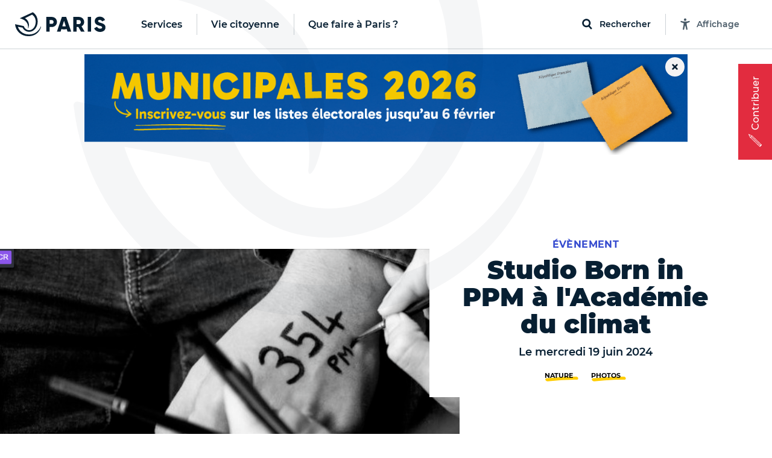

--- FILE ---
content_type: text/html; charset=utf-8
request_url: https://www.paris.fr/evenements/studio-born-in-ppm-a-l-academie-du-climat-62482
body_size: 375544
content:
<!DOCTYPE html>
<html lang="fr" class="no-js">
  <head>
    <meta charset="utf-8">
    <meta name="viewport" content="width=device-width, initial-scale=1, shrink-to-fit=no">


    <title>Studio Born in PPM à l&#39;Académie du climat - Ville de Paris</title>
<meta name="description" content="La Ville de Paris s&#39;associe à Born in PPM pour vous proposer une série de photos engagées.">
<link rel="canonical" href="https://www.paris.fr/evenements/studio-born-in-ppm-a-l-academie-du-climat-62482">
<meta name="robots" content="noindex">
<meta property="og:description" content="La Ville de Paris s&#39;associe à Born in PPM pour vous proposer une série de photos engagées.">
<meta property="og:image" content="https://cdn.paris.fr/qfapv4/2024/05/15/huge-78a4e6fb48989c52f4203f1823c84d15.png">
<meta property="og:image:width" content="1200">
<meta property="og:image:height" content="630">
<meta property="twitter:image" content="https://cdn.paris.fr/qfapv4/2024/05/15/huge-78a4e6fb48989c52f4203f1823c84d15.png">
<meta property="twitter:image:width" content="1200">
<meta property="twitter:image:height" content="630">
<meta property="og:title" content="Studio Born in PPM à l&#39;Académie du climat">
<meta property="og:type" content="article">
<meta property="og:locale" content="fr_FR">
<meta property="twitter:title" content="Studio Born in PPM à l&#39;Académie du climat">
<meta property="twitter:card" content="photo">
<meta property="twitter:site" content="@Paris">
<meta property="og:url" content="https://www.paris.fr/evenements/studio-born-in-ppm-a-l-academie-du-climat-62482">
<meta property="twitter:url" content="https://www.paris.fr/evenements/studio-born-in-ppm-a-l-academie-du-climat-62482">


    

    <link rel="icon" type="image/png" sizes="16x16" href="/favicon-16x16.png">
<link rel="icon" type="image/png" sizes="32x32" href="/favicon-32x32.png">
<link rel="apple-touch-icon" sizes="180x180" href="/apple-touch-icon.png">
<link rel="manifest" href="/parisfr.webmanifest">
<link rel="mask-icon" href="/safari.svg" color="#071f32">
<link rel="icon" type="image/x-icon" href="/favicon.ico">
<meta name="theme-color" content="#ffffff">
<meta name="msapplication-config" content="/browserconfig.xml">


    <link rel="stylesheet" href="https://cdnjs.cloudflare.com/ajax/libs/font-awesome/5.15.4/css/all.min.css" integrity="sha512-1ycn6IcaQQ40/MKBW2W4Rhis/DbILU74C1vSrLJxCq57o941Ym01SwNsOMqvEBFlcgUa6xLiPY/NS5R+E6ztJQ==" crossorigin="anonymous" referrerpolicy="no-referrer">
    <script src="https://cdnjs.cloudflare.com/ajax/libs/font-awesome/5.15.4/js/all.min.js" integrity="sha512-Tn2m0TIpgVyTzzvmxLNuqbSJH3JP8jm+Cy3hvHrW7ndTDcJ1w5mBiksqDBb8GpE2ksktFvDB/ykZ0mDpsZj20w==" crossorigin="anonymous" referrerpolicy="no-referrer"></script>

    <link rel="stylesheet" media="all" href="/assets/application-9391ae2b9c6b4e2ac03737a033daa17b4a53aa2338e96d37c8e27c69bbdf3272.css" data-turbolinks-track="reload" />

    <script>
//<![CDATA[
window.gon={};gon.global={"fog":{"endpoint":"https://cdn.paris.fr/","bucket":"paris"}};gon.algolia={"application_id":"L53ZNZVW5W","api_key":"f9594bd99919b6e18613111b3d2c1b7c","env":"production_v4","indexes":{"everything":{"name":"Everything_production_v4","show_top_hits":true,"hits_on_map":false,"route_key":"tout","sortable_by":["date"]},"info":{"name":"Info_production_v4","hits_on_map":false,"route_key":"infos","sortable_by":["date"]},"sortir":{"name":"Sortir_production_v4","distinct":true,"hits_on_map":true,"route_key":"sorties","sortable_by":["date","distance"]},"activities":{"name":"Activity_production_v4","distinct":true,"hits_on_map":true,"route_key":"activites","sortable_by":["distance"]},"places":{"name":"Place_production_v4","hits_on_map":true,"route_key":"lieux","sortable_by":["distance"]},"mairies":{"name":"Mairie_production_v4","hits_on_map":false},"content":{"name":"Content_production_v4"},"electeds":{"name":"Elected_production_v4","route_key":"electeds","hits_on_map":false}},"scoped_api_key":"NjMxZGNjMWI1NGEzYTIwZmIwOTFlNjJkZjZlNWFhMTZkNGM5MWI1ZDMwM2ZkYTQzMzk2ZWY2NDYxMzI3ZTEzMmZpbHRlcnM9bWFpcmllX2lkJTNBZ2xvYmFs","global_scoped_api_key":"YmU1ZWJlOTliZWJiZWEzMWUxMWZkZTE1YTQxNzEyZmQxY2ViOTQwNjJiMDI4MTE0NDFjOWFjOWE1MGM3YzU3MmZpbHRlcnM9bWFpcmllX2lkJTNBK2dsb2JhbA==","global_api_key":"f9594bd99919b6e18613111b3d2c1b7c"};gon.categories={"Services agrément et accompagnement des assistants maternels ":"services-agrement-et-accompagnement-des-assistants-maternels","Stades":"stades","Bassins écoles":"bassins-ecoles","Haltes garderies municipales":"haltes-garderies-municipales","Piscines":"piscines","Centres administratifs de la Ville":"centres-administratifs-de-la-ville","Lieux de decouverte et d initiation":"lieux-de-decouverte-et-d-initiation","Crèches parentales associatives":"creches-parentales-associatives","Crèches municipales":"creches-municipales","Ecoles maternelles":"ecoles-maternelles","Cimetières":"cimetieres","Ecoles élémentaires":"ecoles-elementaires","Collèges":"colleges","Structures dédiées aux jeunes":"structures-dediees-aux-jeunes","Ateliers Beaux-Arts":"ateliers-beaux-arts","Centres Paris Anim'":"centres-paris-anim","Centres d'hébergement":"centres-d-hebergement","Jardins d'enfants municipaux":"jardins-d-enfants-municipaux","Musées municipaux":"musees-municipaux","Théâtres et établissements culturels soutenus":"theatres-et-etablissements-culturels-soutenus","Conservatoires":"conservatoires","Crèches familiales municipales":"creches-familiales-municipales","Points d’accès au droit (PAD)":"points-d-acces-au-droit-pad","Points d'information et de médiations multiservices (PIMMS)":"points-d-information-et-de-mediations-multiservices-pimms","Maisons de la justice et du droit (MJD)":"maisons-de-la-justice-et-du-droit-mjd","Maisons de la Vie Associative et Citoyenne":"maisons-de-la-vie-associative-et-citoyenne","Parcs, jardins et bois":"parcs-jardins-et-bois","Mairies d'arrondissement":"mairies-d-arrondissement","Terrains de sports":"terrains-de-sports","Terrains de boules":"terrains-de-boules","Gymnases":"gymnases","Bibliothèques":"bibliotheques","Espaces tri (Déchèteries)":"espaces-tri-decheteries","Tennis":"tennis","Skate park et aires de glisse":"skate-park-et-aires-de-glisse","Marchés alimentaires":"marches-alimentaires","Centres de PMI":"centres-de-pmi","Lieux de culte remarquables":"lieux-de-culte-remarquables","Marchés spécialisés":"marches-specialises","Points Paris Emploi":"points-paris-emploi","Maisons des aînés et des aidants -Dispositif d'appui à la coordination (M2A-DAC)":"maisons-des-aines-et-des-aidants-dispositif-d-appui-a-la-coordination-m2a-dac","Crèches associatives":"creches-associatives","Jardins d'enfants associatifs":"jardins-d-enfants-associatifs","Points accueil logement":"points-accueil-logement","Patinoires":"patinoires","Bains-douches":"bains-douches","Maisons des Solidarités (ex Casvp)":"maisons-des-solidarites-ex-casvp","Services sociaux de proximité":"services-sociaux-de-proximite","Maisons des Pratiques Artistiques Amateurs":"maisons-des-pratiques-artistiques-amateurs","Fourrières et préfourrières":"fourrieres-et-prefourrieres","Sites de la Mairie Mobile":"sites-de-la-mairie-mobile","Services cartes d'identité et passeports":"services-cartes-d-identite-et-passeports","Sections territoriales de voirie":"sections-territoriales-de-voirie","Centres de santé":"centres-de-sante","Permanences sociales d'accueil":"permanences-sociales-d-accueil","Établissements d'hébergement pour personnes âgées dépendantes (Ehpad) ":"etablissements-d-hebergement-pour-personnes-agees-dependantes-ehpad","Restaurants Émeraude ":"restaurants-emeraude","Espaces parisiens pour l’insertion":"espaces-parisiens-pour-l-insertion","Clubs seniors":"clubs-seniors","Résidences autonomie":"residences-autonomie","Résidences appartements ":"residences-appartements","Fêtes foraines":"fetes-foraines","Trilib'":"trilib","Aires de fitness et street workout ":"aires-de-fitness-et-street-workout","Terrains de basket":"terrains-de-basket","Bornes pour déchets alimentaires":"bornes-pour-dechets-alimentaires","Trilib' avec modules déchets alimentaires":"trilib-avec-modules-dechets-alimentaires","Baignades estivales":"baignades-estivales","Centres sportifs":"centres-sportifs","Divisions propreté ":"divisions-proprete","Crèches familiales associatives":"creches-familiales-associatives","Crèches municipales en gestion externalisée":"creches-municipales-en-gestion-externalisee","Haltes garderies municipales en gestion externalisée":"haltes-garderies-municipales-en-gestion-externalisee","Haltes garderies associatives":"haltes-garderies-associatives","Centres d'adaptation psycho-pédagogique":"centres-d-adaptation-psycho-pedagogique","Centres de vaccination":"centres-de-vaccination","Centres médico-sociaux":"centres-medico-sociaux","Maisons sport-santé":"maisons-sport-sante","Centres de santé sexuelle":"centres-de-sante-sexuelle"};gon.disciplines={"Arts martiaux \u0026 Sports de combat":"arts-martiaux-sports-de-combat","Arts plastiques \u0026 Visuels":"arts-plastiques-visuels","Athlétisme \u0026 Gymnastiques":"athletisme-gymnastiques","Bricolage \u0026 Artisanat":"bricolage-artisanat","Coaching \u0026 Emploi":"coaching-emploi","Culture \u0026 Patrimoine":"culture-patrimoine","Cyclisme \u0026 Sports nature":"cyclisme-sports-nature","Danse":"danse","Gastronomie \u0026 Arts de la table":"gastronomie-arts-de-la-table","Langues et Apprentissage":"langues-et-apprentissage","Littérature":"litterature","Loisirs \u0026 Jeux":"loisirs-jeux","Mode \u0026 Déco":"mode-deco","Musique":"musique","Photo, vidéo \u0026 Cinéma":"photo-video-cinema","Santé \u0026 Bien être":"sante-bien-etre","Sciences \u0026 Nature":"sciences-nature","Sciences Humaines \u0026 Sociales":"sciences-humaines-sociales","Sports aériens et Mécaniques":"sports-aeriens-et-mecaniques","Sports aquatiques et nautiques":"sports-aquatiques-et-nautiques","Sports collectifs":"sports-collectifs","Sports de cibles \u0026 jeux sportifs":"sports-de-cibles-jeux-sportifs","Sports de glisse \u0026 Glace":"sports-de-glisse-glace","Sports de raquette":"sports-de-raquette","Technologie \u0026 Multimédia":"technologie-multimedia","Théâtre \u0026 Arts de la scène":"theatre-arts-de-la-scene"};gon.political_groups={"Groupe UDI-Modem":"groupe-udi-modem","Groupe Communiste - Front de Gauche":"groupe-communiste-front-de-gauche","Groupe Ecologiste de Paris (G.E.P)":"groupe-ecologiste-de-paris-g-e-p","Groupe Radical de Gauche, Centre et Indépendants":"groupe-radical-de-gauche-centre-et-independants","Groupe les Républicains et Indépendants":"groupe-les-republicains-et-independants","Groupe socialiste et apparentés":"groupe-socialiste-et-apparentes","Elus non inscrits":"elus-non-inscrits","Groupe Parisiens Progressistes, Constructifs et Indépendants":"groupe-parisiens-progressistes-constructifs-et-independants","Groupe  Démocrates et Progressistes":"groupe-democrates-et-progressistes","Groupe Génération·s":"groupe-generation-s","Groupe 100% Paris":"groupe-100-paris","Groupe politique non encore renseigné":"groupe-politique-non-encore-renseigne","Républicains et Libéraux":"republicains-et-liberaux","Paris en Commun":"paris-en-commun","Écologiste de Paris Centre":"ecologiste-de-paris-centre","communiste et citoyen":"communiste-et-citoyen","Groupe Communiste et Citoyen ":"groupe-communiste-et-citoyen","Groupe Paris en commun ":"groupe-paris-en-commun","Groupe Changer Paris (Républicains, Centristes et Indépendants) ":"groupe-changer-paris-republicains-centristes-et-independants","Groupe Indépendants et Progressistes ":"groupe-independants-et-progressistes","Mouvement démocrate":"mouvement-democrate","Groupe  Europe Ecologie Les Verts (EELV-Paris)":"groupe-europe-ecologie-les-verts-eelv-paris","La République en Marche":"la-republique-en-marche","Non-inscrit·e":"non-inscrit-e","Groupe Le 12e en Commun, socialistes et citoyens":"groupe-le-12e-en-commun-socialistes-et-citoyens","Majorité municipale du 9e":"majorite-municipale-du-9e","Groupe Les Républicains":"groupe-les-republicains","DVD":"dvd","Groupe Paris en commun":"groupe-paris-en-commun","Groupe Changer Paris":"groupe-changer-paris","Sans étiquette":"sans-etiquette","Paris en commun":"paris-en-commun","Ensemble pour Paris":"ensemble-pour-paris","Groupe Paris Progressistes, Constructifs et Indépendants":"groupe-paris-progressistes-constructifs-et-independants","Les Républicains":"les-republicains","Groupe UDI":"groupe-udi","MODEM":"modem","Majorité Municipale":"majorite-municipale","Société Civile":"societe-civile","Paris en Commun –  Parti Socialiste":"paris-en-commun-parti-socialiste","Paris en Commun – Europe Écologie – Les Verts":"paris-en-commun-europe-ecologie-les-verts","Groupe les Républicains":"groupe-les-republicains","Groupe Paris 11 en commun : Socialistes et apparentés":"groupe-paris-11-en-commun-socialistes-et-apparentes","Groupe Europe Écologie – Les Verts":"groupe-europe-ecologie-les-verts","Groupe communiste":"groupe-communiste","La République En Marche":"la-republique-en-marche","Groupe Communiste et Citoyen":"groupe-communiste-et-citoyen","Groupe Communiste et citoyen":"groupe-communiste-et-citoyen","Groupe Ecologiste de Paris 13e":"groupe-ecologiste-de-paris-13e","Majorité présidentielle":"majorite-presidentielle","Groupe Union de la droite et du centre":"groupe-union-de-la-droite-et-du-centre","Divers droite":"divers-droite","Les Écologistes":"les-ecologistes","Parti Radical":"parti-radical","Union Capitale ":"union-capitale","Majorité municipale du 8ème - Les Républicains et Centristes – Demain Paris":"majorite-municipale-du-8eme-les-republicains-et-centristes-demain-paris","Majorité municipale du 5e":"majorite-municipale-du-5e","La République en marche":"la-republique-en-marche","Majorité municipale":"majorite-municipale","Opposition municipale":"opposition-municipale","Groupe les Républicains, Centristes et Indépendants":"groupe-les-republicains-centristes-et-independants","Sans Etiquette Politique":"sans-etiquette-politique","Génération.s":"generation-s","PCF":"pcf","Écologiste":"ecologiste","100% 14e":"100-14e","Le Nouveau Paris 14":"le-nouveau-paris-14","Liste Ecologiste et Citoyenne":"liste-ecologiste-et-citoyenne","Europe Écologie Les Verts":"europe-ecologie-les-verts","Autres groupes politiques":"autres-groupes-politiques","Libres !":"libres","En Marche !":"en-marche","Les Centristes":"les-centristes","Agir, la droite constructive":"agir-la-droite-constructive","Société civile apparentée EELV. Groupe Paris 17 en Commun et les écologistes (Parti Socialiste, Génération-s, EELV et la société civile)":"societe-civile-apparentee-eelv-groupe-paris-17-en-commun-et-les-ecologistes-parti-socialiste-generation-s-eelv-et-la-societe-civile","Génération-s":"generation-s","Europe Écologie Les Verts. Groupe Paris 17 en Commun et les écologistes (Parti Socialiste, Génération-s, EELV et la société civile)":"europe-ecologie-les-verts-groupe-paris-17-en-commun-et-les-ecologistes-parti-socialiste-generation-s-eelv-et-la-societe-civile","Société civile. Groupe Paris 17 en Commun et les écologistes (Parti Socialiste, Génération-s, EELV et la société civile)":"societe-civile-groupe-paris-17-en-commun-et-les-ecologistes-parti-socialiste-generation-s-eelv-et-la-societe-civile","Génération-s. Groupe Paris 17 en Commun et les écologistes (Parti Socialiste, Génération-s, EELV et la société civile)":"generation-s-groupe-paris-17-en-commun-et-les-ecologistes-parti-socialiste-generation-s-eelv-et-la-societe-civile","Parti Socialiste. Groupe Paris 17 en Commun et les écologistes (Parti Socialiste, Génération-s, EELV et la société civile)":"parti-socialiste-groupe-paris-17-en-commun-et-les-ecologistes-parti-socialiste-generation-s-eelv-et-la-societe-civile","Paris 17 en Commun et les écologistes (Parti Socialiste, Génération-s, EELV et la société civile)":"paris-17-en-commun-et-les-ecologistes-parti-socialiste-generation-s-eelv-et-la-societe-civile","Europe Ecologie les Verts (EELV)":"europe-ecologie-les-verts-eelv","Groupe des Démocrates, Progressistes et Européens du 18e":"groupe-des-democrates-progressistes-et-europeens-du-18e","Groupe Changer Paris - Les Républicains":"groupe-changer-paris-les-republicains","Groupe Écologiste":"groupe-ecologiste","Groupe Paris en commun - groupe des élu.e.s de gauche":"groupe-paris-en-commun-groupe-des-elu-e-s-de-gauche","Groupe Indépendants et progressistes":"groupe-independants-et-progressistes","Groupe politique non renseigné":"groupe-politique-non-renseigne","Élue Ensemble pour Paris":"elue-ensemble-pour-paris","Élu.e.s écologistes et citoyens":"elu-e-s-ecologistes-et-citoyens","Élu.e.s communistes et citoyens":"elu-e-s-communistes-et-citoyens","Élues Génération.s":"elues-generation-s","Paris en Commun, socialistes, écologistes et républicains":"paris-en-commun-socialistes-ecologistes-et-republicains","Opposition - La République en Marche":"opposition-la-republique-en-marche","Paris en Commun, socialistes, communistes et citoyens du 14e arrondissement":"paris-en-commun-socialistes-communistes-et-citoyens-du-14e-arrondissement","Opposition - La France Insoumise":"opposition-la-france-insoumise","Groupe  En Marche":"groupe-en-marche","Groupe PCF":"groupe-pcf","Groupe Paris en commun - Socialiste, écologiste et progressiste":"groupe-paris-en-commun-socialiste-ecologiste-et-progressiste","En attente de déclaration officielle de groupe politique":"en-attente-de-declaration-officielle-de-groupe-politique","Groupe Écologiste de Paris":"groupe-ecologiste-de-paris","Groupe Indépendants et Progressistes":"groupe-independants-et-progressistes","Groupe Changer Paris (Républicains, Centristes et Indépendants)":"groupe-changer-paris-republicains-centristes-et-independants","Groupe Changer Paris - Les Républicains et divers droite":"groupe-changer-paris-les-republicains-et-divers-droite","Elue d'opposition - En Marche !":"elue-d-opposition-en-marche","Elu d'opposition ":"elu-d-opposition","Territoires de progrès - La République en Marche":"territoires-de-progres-la-republique-en-marche","Opposition – Indépendants et progressistes":"opposition-independants-et-progressistes","Groupe Les Écologistes du 12e":"groupe-les-ecologistes-du-12e","Groupe Les écologistes pour Paris 10":"groupe-les-ecologistes-pour-paris-10","Opposition - Non inscrit":"opposition-non-inscrit","Communistes et solidaires":"communistes-et-solidaires","Écologiste et citoyen":"ecologiste-et-citoyen","Horizons":"horizons","Groupe Les Écologistes de Paris 20":"groupe-les-ecologistes-de-paris-20","Groupe Génération.s":"groupe-generation-s","Renaissance":"renaissance","Majorité - non inscrit":"majorite-non-inscrit","Nouvelle  Énergie":"nouvelle-energie","Les Républicains / Nouvelle Énergie":"les-republicains-nouvelle-energie","Les Républicains, Les Centristes – Demain Paris !":"les-republicains-les-centristes-demain-paris","Groupe Demain Paris ":"groupe-demain-paris","Élue écologiste sans étiquette":"elue-ecologiste-sans-etiquette","Union Capitale - Rassemblement des Républicains, Centristes, Progressistes, Écologistes et Indépendants ":"union-capitale-rassemblement-des-republicains-centristes-progressistes-ecologistes-et-independants","MoDem et Indépendants":"modem-et-independants","Opposition - Modem et indépendants":"opposition-modem-et-independants","Opposition - Gauche Ecosocialiste NFP":"opposition-gauche-ecosocialiste-nfp","Élue du groupe Les Républicains, les Centristes - Demain Paris":"elue-du-groupe-les-republicains-les-centristes-demain-paris","Élu.e.s du groupe La Droite Républicaine, Union Capitale":"elu-e-s-du-groupe-la-droite-republicaine-union-capitale","Élu.e.s Paris Le 19e en commun, Socialistes, Progressistes et Citoyens":"elu-e-s-paris-le-19e-en-commun-socialistes-progressistes-et-citoyens","Groupe Pour Paris":"groupe-pour-paris"};gon.tags={"Nature":"nature","Sport":"sport","Enfants":"enfants","Expo":"expo","Festival":"festivals","Peinture":"peinture","Atelier":"atelier","Innovation":"innovation","Balade urbaine":"balades-urbaines","Ecrans":"ecrans","Humour":"humour","Salon":"salon","Nuit":"nuit","Photo":"photo","Théâtre":"theatre","Cirque":"cirque","Santé":"sante","Conférence":"conference","Solidarité":"solidarite","Brocante":"brocante","Loisirs":"loisirs","Concert":"concert","Spectacle musical":"spectacle-musical","Art contemporain":"art-contemporain","LGBT":"lgbt","Gourmand":"gourmand","Histoire":"histoire","Jeux 2024":"jeux-2024","Paris fête les jeux":"paris-fete-les-jeux","Street-art":"street-art","BD":"bd","Danse":"danse","Littérature":"litterature","Sciences":"sciences"};gon.universes={"Nuit Blanche 2023":"nuit-blanche-2023","Fêtes de fin d’année 2025":"fetes-de-fin-d-annee-2025","Paris Plages 2024":"paris-plages-2024","Un été en Formes Olympiques":"un-ete-en-formes-olympiques","Nuit Blanche 2022":"nuit-blanche-2022","Fête des rues aux enfants 2024":"fete-des-rues-aux-enfants-2024","Village Coupe du monde Rugby 2023":"village-coupe-du-monde-rugby-2023","Festival Formes olympiques 2023":"festival-formes-olympiques-2023","Mon Premier Festival 2022":"mon-premier-festival-2022","Mon Premier Festival 2024":"mon-premier-festival-2024","Paris Plages 2023":"paris-plages-2023","Mon Premier Festival 2023":"mon-premier-festival-2023","Paris Plages 2025":"paris-plages-2025","Fête des rues aux écoles 2025":"fete-des-rues-aux-ecoles-2025","Nuit Blanche 2024":"nuit-blanche-2024","Paris en Seine 2025":"paris-en-seine-2025","Nuit blanche 2025":"nuit-blanche-2025","Mon Premier Festival 2025":"mon-premier-festival-2025","Fêtes de fin d'année 2023":"fetes-de-fin-d-annee-2023"};gon.universes_test={};gon.host="www.paris.fr";gon.mairie={"id":null,"global":true,"district":false,"global_host":"www.paris.fr"};gon.water_quality=[{"days":[{"date":"29/05/2024"},{"date":"30/05/2024"},{"date":"31/05/2024"},{"date":"01/06/2024"},{"date":"02/06/2024"},{"date":"03/06/2024","flow":"450","weather":"soleil","rainfall":"0","temperature":"16"},{"date":"04/06/2024","flow":"443","weather":"soleil","rainfall":"0","temperature":"19"}],"text":"\u003cp\u003eAu total, la qualité de l’eau s’est progressivement améliorée entre le 3 et le 9 juin.\u003c/p\u003e","ecoli":{"bercy":[null,null,null,null,null,1785,1892],"marie":[null,null,null,null,null,1291,1725],"grenelle":[null,null,null,null,null,1145,3448],"alexandre":[null,null,null,null,null,1354,1664]},"enterocoques":{"bercy":[null,null,null,null,null,209,241],"marie":[null,null,null,null,null,246,420],"grenelle":[null,null,null,null,null,272,345],"alexandre":[null,null,null,null,null,250,175]},"text_details":"\u003cp\u003eDans le détail :\u003c/p\u003e\u003cul\u003e\u003cli\u003eLa qualité relativement dégradée de l’eau sur le début de la période s’explique par les mauvaises conditions observées tout au long du mois de mai, et par le cumul de précipitations exceptionnelles des derniers mois. Le fort débit du fleuve, qui ne favorise pas une bonne qualité de l’eau, est aussi le fruit de cette météo très pluvieuse.\u003c/li\u003e\u003cli\u003eÀ partir du 3 juin, on observe une amélioration progressive de la qualité de l’eau, à rapprocher de l’amélioration des conditions météorologiques (fin des précipitations, ensoleillement beaucoup plus important en intensité et en durée). Par ailleurs, même s’il reste élevé pour la période, le débit du fleuve a entamé une baisse progressive en passant de 475 à 337 m\u003csup\u003e3\u003c/sup\u003e/s entre le 1er et le 9 juin).\u003c/li\u003e\u003cli\u003eLa hausse du taux d’E. coli le 5 juin, notamment en entrée de Paris sur le point de prélèvement du futur site de baignade « Bercy » s’explique par une pollution en amont de Paris.\u003c/li\u003e\u003c/ul\u003e"},{"days":[{"date":"05/06/2024","flow":"429","weather":"soleil","rainfall":"0","temperature":"17"},{"date":"06/06/2024","flow":"388","weather":"soleil","rainfall":"0","temperature":"16"},{"date":"07/06/2024","flow":"340","weather":"soleil","rainfall":"0","temperature":"17"},{"date":"08/06/2024","flow":"339","weather":"soleil","rainfall":"0","temperature":"17"},{"date":"09/06/2024","flow":"337","weather":"nuageux","rainfall":"0","temperature":"16"},{"date":"10/06/2024","flow":"332","weather":"nuageux","rainfall":"1","temperature":"14"},{"date":"11/06/2024","flow":"319","weather":"nuageux","rainfall":"0","temperature":"14"}],"text":"\u003cp\u003eAu total, la qualité de l’eau s’est progressivement améliorée entre le 3 et le 9 juin.\u003c/p\u003e","ecoli":{"bercy":[7701,1439,1014,1918,882,677,4884],"marie":[1616,1396,1259,1130,801,null,1850],"grenelle":[3255,2909,2851,1043,41,2046,2014],"alexandre":[1658,1314,1725,1137,794,1396,2382]},"enterocoques":{"bercy":[435,160,146,171,75,74,504],"marie":[181,134,85,109,74,null,134],"grenelle":[109,218,253,110,109,216,327],"alexandre":[199,122,272,52,110,288,355]},"text_details":"\u003cp\u003eDans le détail :\u003c/p\u003e\u003cul\u003e\u003cli\u003eLa qualité relativement dégradée de l’eau sur le début de la période s’explique par les mauvaises conditions observées tout au long du mois de mai, et par le cumul de précipitations exceptionnelles des derniers mois. Le fort débit du fleuve, qui ne favorise pas une bonne qualité de l’eau, est aussi le fruit de cette météo très pluvieuse.\u003c/li\u003e\u003cli\u003eÀ partir du 3 juin, on observe une amélioration progressive de la qualité de l’eau, à rapprocher de l’amélioration des conditions météorologiques (fin des précipitations, ensoleillement beaucoup plus important en intensité et en durée). Par ailleurs, même s’il reste élevé pour la période, le débit du fleuve a entamé une baisse progressive en passant de 475 à 337 m\u003csup\u003e3\u003c/sup\u003e/s entre le 1er et le 9 juin).\u003c/li\u003e\u003cli\u003eLa hausse du taux d’E. coli le 5 juin, notamment en entrée de Paris sur le point de prélèvement du futur site de baignade « Bercy » s’explique par une pollution en amont de Paris.\u003c/li\u003e\u003c/ul\u003e"},{"days":[{"date":"12/06/2024","flow":"308","weather":"soleil","rainfall":"0","temperature":"14"},{"date":"13/06/2024","flow":"321","weather":"pluie","rainfall":"0,2","temperature":"16"},{"date":"14/06/2024","flow":"280","weather":"pluie","rainfall":"1,8","temperature":"17"},{"date":"15/06/2024","flow":"287","weather":"pluie","rainfall":"4","temperature":"15"},{"date":"16/06/2024","flow":"306","weather":"nuageux","rainfall":"2,4","temperature":"15"},{"date":"17/06/2024","flow":"298","weather":"pluie","rainfall":"9,8","temperature":"19"},{"date":"18/06/2024","flow":"351","weather":"pluie","rainfall":"5,5","temperature":"19"}],"text":"\u003cp\u003eEn résumé, le débit de la Seine est resté très élevé pour la saison ; il est passé de 332 à 308 m\u003csup\u003e3\u003c/sup\u003e/s entre le 10 et le 16 juin. Au cours de cette semaine, le territoire parisien a enregistré 9,4 mm de précipitations. La qualité de l’eau reste dégradée du fait d’un contexte hydrologique et météorologique défavorable : pluies, débit élevé, faible ensoleillement, températures en-dessous des normes de saison.\u003c/p\u003e","ecoli":{"bercy":[2755,2613,1014,4884,5475,3255,7270],"marie":[1989,1354,1314,1178,1723,2613,1785],"grenelle":[2909,1565,2247,3448,2224,2603,5475],"alexandre":[1789,2603,1439,1597,2382,1968,9804]},"enterocoques":{"bercy":[504,259,74,428,435,253,495],"marie":[213,97,84,134,158,305,759],"grenelle":[146,85,259,158,173,315,583],"alexandre":[161,74,97,85,305,134,2035]},"text_details":"\u003cp\u003eDans le détail :\u003c/p\u003e\u003cul\u003e\u003cli\u003eLa qualité relativement dégradée de l’eau sur le début de la période s’explique par les mauvaises conditions observées tout au long du mois de mai, et par le cumul de précipitations exceptionnelles des derniers mois. Le fort débit du fleuve, qui ne favorise pas une bonne qualité de l’eau, est le fruit de cette météo très pluvieuse.\u003c/li\u003e\u003cli\u003eLe 11 juin et le 16 juin, on observe une dégradation de la qualité de l’eau, conséquence des pluies de la veille.\u003c/li\u003e\u003cli\u003eLa hausse du taux d’E. coli les 11, 15 et 16 juin, notamment en entrée de Paris sur le point de prélèvement du futur site de baignade « Bercy » s’explique par des rejets en amont liés aux pluies.\u003c/li\u003e\u003cli\u003eAvec le fort débit de la Seine et les conditions météorologiques défavorables, le processus naturel d’élimination des bactéries lié à l’ensoleillement, à la chaleur, et à un débit estival entre 100 et 100 m\u003csup\u003e3\u003c/sup\u003e/s, est très limité.\u003c/li\u003e\u003c/ul\u003e"},{"days":[{"date":"19/06/2024","flow":"305","weather":"nuageux","rainfall":"0","temperature":"18"},{"date":"20/06/2024","flow":"312","weather":"nuageux","rainfall":"0,6","temperature":"19"},{"date":"21/06/2024","flow":"516","weather":"pluie","rainfall":"3,8","temperature":"19"},{"date":"22/06/2024","flow":"605","weather":"pluie","rainfall":"1,8","temperature":"17"},{"date":"23/06/2024","flow":"666","weather":"soleil","rainfall":"0","temperature":"19"},{"date":"24/06/2024","flow":"605","weather":"soleil","rainfall":"0","temperature":"22"},{"date":"25/06/2024","flow":"568","weather":"soleil","rainfall":"0","temperature":"25"}],"text":"\u003cp\u003eLe débit de la Seine est resté élevé pour la saison et a augmenté durant la semaine dernière : il est passé de 298 m\u003csup\u003e3\u003c/sup\u003e/s à plus de 650 m\u003csup\u003e3\u003c/sup\u003e/s entre le 17 et le 23 juin. Cette évolution est due aux crues dans l’Yonne en fin de semaine, le département étant passé en vigilance orange inondation le vendredi 21 juin avec une montée du niveau de la rivière de l’Yonne affectant également le débit de la Seine, du fait de la confluence entre les deux fleuves en Seine-et-Marne. Au cours de cette semaine, le territoire parisien a enregistré 21,7 mm de précipitations. La qualité de l’eau reste donc dégradée du fait d’un contexte hydrologique défavorable : pluies, débit élevé, faible ensoleillement, températures en dessous des normes de saison et d’une pollution venue de l’amont.\u003c/p\u003e","ecoli":{"bercy":[6131,4611,1785,2143,1624,1014,1046],"marie":[10462,3255,5172,1374,3255,2359,1169],"grenelle":[12997,2755,3076,2851,5172,2143,1785],"alexandre":[6131,2489,1467,1782,3654,1250,1935]},"enterocoques":{"bercy":[836,275,110,132,450,243,171],"marie":[1081,193,315,135,581,160,197],"grenelle":[1439,269,481,318,733,529,446],"alexandre":[616,161,148,134,1095,160,161]},"text_details":"\u003cp\u003eDans le détail :\u003c/p\u003e\u003cul\u003e\u003cli\u003eLa qualité relativement dégradée de l’eau en début de semaine s’explique par des précipitations importantes et un débit qui repart à la hausse en fin de semaine. Le débit est ainsi près de six fois supérieur au débit habituel de la Seine en été. Par ailleurs, l’ensoleillement reste inférieur aux normes de saison.\u003c/li\u003e\u003cli\u003eLa hausse du taux d’E. coli les 18, 19 et 20 juin s’explique par les pluies des jours précédents et une qualité dégradée de la Seine en amont de Paris. En effet, le ColiMinder, appareil de mesure en continu qui permet de détecter une pollution, installé en amont de Paris, sur la rive gauche, observe des pics de pollution périodiques correspondant à des déversements qui proviennent de la Seine en amont.\u003c/li\u003e\u003cli\u003eLes pluies des 17 et 18 juin ont permis un premier remplissage en conditions réelles du bassin d’Austerlitz. Le bassin a été rempli à 80 % et a permis d’éviter de déverser 40 000 m\u003csup\u003e3\u003c/sup\u003e d’eaux usées et eaux de pluie dans la Seine. Il a ensuite été vidangé en 24 heures.\u003c/li\u003e\u003cli\u003eComme tout organisme vivant, les bactéries ont une décroissance naturelle (elles meurent). Cette décroissance est accélérée par le soleil, la chaleur et un débit estival (entre 100 m\u003csup\u003e3\u003c/sup\u003e/s et 150 m\u003csup\u003e3\u003c/sup\u003e/s). Le très fort débit de la Seine ainsi que le contexte hydrologique défavorable ralentissent nettement le processus naturel de décroissance des bactéries.\u003c/li\u003e\u003cli\u003eOn observe toujours des écarts significatifs entre les résultats d’analyses des échantillons prélevés sur les sites Bercy, Pont Marie et Alexandre-III avec ceux du site Pont de Grenelle. Ils sont dus au débit encore très élevé du fleuve qui ne permet pas le mélange fonctionnel des eaux de la Marne et des eaux de la Seine. La rive gauche est représentative de la qualité de l’eau de la Seine tandis que la rive droite est représentative de la qualité de l’eau de la Marne. Le prélèvement réalisé sur le site de Grenelle se situe en rive gauche, ce qui explique le fait que la qualité de l’eau sur ce site soit parfois moins bonne que celle sur les trois autres points (situés sur la rive droite).\u003c/li\u003e\u003c/ul\u003e"},{"days":[{"date":"26/06/2024","flow":"487","weather":"soleil","rainfall":"0","temperature":"25"},{"date":"27/06/2024","flow":"428","weather":"nuageux","rainfall":"0","temperature":"25"},{"date":"28/06/2024","flow":"432","weather":"nuageux","rainfall":"0","temperature":"19"},{"date":"29/06/2024","flow":"392","weather":"pluie","rainfall":"0,6","temperature":"19"},{"date":"30/06/2024","flow":"407","weather":"nuageux","rainfall":"0","temperature":"20"},{"date":"01/07/2024","flow":"477","weather":"soleil","rainfall":"0","temperature":"18"},{"date":"02/07/2024","flow":"556","weather":"pluie","rainfall":"6,2","temperature":"17"}],"text":"\u003cp\u003e\u003cstrong\u003eEn dépit d’un débit qui reste important, la qualité de l’eau de la Seine s’est améliorée sur la période observée, avec une qualité de l’eau conforme aux seuils définis par la directive européenne sur six jours (du 24 au 29 juin, 1 et 2 juillet pour presque l’ensemble des quatre points).\u003c/strong\u003e\u003cbr\u003eCette évolution positive est la conséquence du retour du soleil et de la chaleur ainsi que les effets des travaux réalisés dans le cadre du Plan d’amélioration de la qualité de l’eau de la Seine.\u003cbr\u003eLa qualité de l’eau se dégrade le dimanche 30 juin, conséquence des pluies du samedi 29 juin sur le bassin versant francilien, avant de se rétablir le lendemain.\u003c/p\u003e","ecoli":{"bercy":[733,627,798,657,3076,1137,336],"marie":[908,2098,754,480,1956,816,638],"grenelle":[613,537,733,512,1187,908,435],"alexandre":[537,727,602,441,2014,813,556]},"enterocoques":{"bercy":[98,97,75,63,833,41,74],"marie":[121,109,63,51,295,98,63],"grenelle":[63,10,97,75,292,41,109],"alexandre":[null,63,10,41,393,86,63]},"text_details":"\u003cp\u003eDans le détail :\u003c/p\u003e\u003cul\u003e\u003cli\u003eLe débit de la Seine est resté élevé et substantiellement supérieur à celui observé habituellement en saison estivale (quatre à six fois au débit habituel d’été).\u003c/li\u003e\u003cli\u003eIl a lentement diminué au cours de la semaine, passant de 605 m\u003csup\u003e3\u003c/sup\u003e/s à 407 m\u003csup\u003e3\u003c/sup\u003e/s avant d’augmenter à nouveau.\u003c/li\u003e\u003cli\u003eLe contexte hydrologique est défavorable le dimanche 30 juin du fait des forts orages et précipitations en amont de Paris, et ayant eu un impact sur la Seine et la Marne. Au total, de 24 mm de pluie se sont abattues sur l’ensemble du bassin francilien au cours du week-end.\u003c/li\u003e\u003cli\u003eLa dégradation observée le 30 juin sur les quatre points suivis, avec une incidence moins marquée en sortie qu’en entrée de Paris, est liée à ces précipitations en amont.\u003c/li\u003e\u003cli\u003eLes résultats de la qualité de l’eau repassent sous les seuils de baignabilité dès le lendemain de la pluie, le 1er juillet.\u003c/li\u003e\u003cli\u003eLa hausse du taux d’E. coli au niveau du site Pont Marie le jeudi 27 pourrait être due à une pollution locale ponctuelle qui n’a pas eu d’incidence sur l’aval.\u003c/li\u003e\u003c/ul\u003e"},{"days":[{"date":"03/07/2024","flow":"551","weather":"pluie","rainfall":"0,6","temperature":"17"},{"date":"04/07/2024","flow":"520","weather":"soleil","rainfall":"0","temperature":"18"},{"date":"05/07/2024","flow":"504","weather":"nuageux","rainfall":"0","temperature":"20"},{"date":"06/07/2024","flow":"505","weather":"pluie","rainfall":"1,4","temperature":"18"},{"date":"07/07/2024","flow":"488","weather":"soleil","rainfall":"0","temperature":"17"},{"date":"08/07/2024","flow":"484","weather":"nuageux","rainfall":"0","temperature":"20"},{"date":"09/07/2024","flow":"508","weather":"pluie","rainfall":"2,8","temperature":"21,7"}],"text":"\u003cp\u003e\u003cstrong\u003eMalgré un débit qui reste plus de trois fois supérieur au débit habituel en été, la qualité de l’eau de la Seine est relativement bonne sur la période observée, avec plus de 80% des analyses conformes aux seuils de la directive européenne, et 6 jours sur 7 conformes sur le site qui accueillera les épreuves olympiques et paralympiques.\u003c/strong\u003e\u003cbr\u003eLa qualité de l’eau se dégrade ponctuellement sur certains points, conséquence des pluies du mardi 2 juillet sur le bassin versant francilien, et des épisodes pluvieux des 6 et 9 juillet.\u003c/p\u003e","ecoli":{"bercy":[985,2851,776,908,959,670,1106],"marie":[631,723,771,573,1246,888,455],"grenelle":[816,882,1162,441,2723,538,426],"alexandre":[1223,733,759,683,464,613,687]},"enterocoques":{"bercy":[135,226,75,148,259,74,201],"marie":[75,120,213,75,201,181,63],"grenelle":[134,171,52,98,364,75,160],"alexandre":[183,158,63,134,41,77,110]},"text_details":"\u003cp\u003eDans le détail :\u003c/p\u003e\u003cul\u003e\u003cli\u003eLe débit de la Seine est resté élevé et substantiellement supérieur à celui observé habituellement en saison estivale.\u003c/li\u003e\u003cli\u003eLa dégradation observée le 4 juillet au niveau du site de Bercy est liée à l’impact des précipitations des 2 et 3 juillet en amont. Cette dégradation ne s’est pas répercutée sur les trois autres points, qui sont restés sous les seuils de la Directive baignade. La pollution étant venue de l’amont, elle a un impact plus marqué en entrée de Paris. L’absence de rejet dans Paris ce jour-là, et la météo clémente, ont permis une décroissance des bactéries entre l’entrée et le cœur de Paris.\u003c/li\u003e\u003cli\u003eLa dégradation observée le 5 juillet au niveau du site de Grenelle est vraisemblablement liée à une pollution ponctuelle locale qui ne s’observe pas sur les trois autres points de suivi en amont et qui n’est plus visible dès le 8 juillet.\u003c/li\u003e\u003c/ul\u003e"},{"days":[{"date":"10/07/2024","flow":"475","weather":"nuageux","rainfall":"0","temperature":"21,9"},{"date":"11/07/2024","flow":"456","weather":"pluie","rainfall":"17,5","temperature":"21,2"},{"date":"12/07/2024","flow":"587","weather":"pluie","rainfall":"3,3","temperature":"16,5"},{"date":"13/07/2024","flow":"508","weather":"nuageux","rainfall":"0","temperature":"17,4"},{"date":"14/07/2024","flow":"505","weather":"soleil","rainfall":"0","temperature":"18,9"},{"date":"15/07/2024","flow":"452","weather":"nuageux","rainfall":"0","temperature":"21,5"},{"date":"16/07/2024","flow":"393","weather":"nuageux","rainfall":"0,6","temperature":"19,6"}],"text":"\u003cp\u003e\u003cstrong\u003eCette semaine a été marquée par deux épisodes de pluies importants, notamment en amont de Paris, qui ont eu un impact sur la qualité de l’eau et le débit. Malgré ces mauvaises conditions météorologiques, la qualité de l’eau de la Seine a atteint les seuils de conformité de la directive européenne pour les ¾ des points suivis, sur 4 jours. Sur le point de suivi du site olympique, ce niveau a été atteint 6 jours sur 7.\u003c/strong\u003e\u003c/p\u003e","ecoli":{"bercy":[1374,789,2723,1334,624,909,839],"marie":[2187,780,3654,3654,789,663,602],"grenelle":[2382,987,1553,1354,785,556,496],"alexandre":[2800,860,910,810,860,860,550]},"enterocoques":{"bercy":[437,185,860,345,246,75,241],"marie":[1317,175,1396,345,830,52,146],"grenelle":[712,4611,487,327,95,62,288],"alexandre":[1500,120,290,270,160,110,170]},"text_details":"\u003cp\u003eDans le détail :\u003c/p\u003e\u003cul\u003e\u003cli\u003eLe débit de la Seine a progressivement baissé sur le début de la période avant d’augmenter à nouveau, jusqu’à atteindre les 590 m\u003csup\u003e3\u003c/sup\u003e/s le vendredi 12 juillet, conséquence des orages la nuit du 11 au 12 juillet sur tout le bassin parisien.\u003c/li\u003e\u003cli\u003eLa pluie du mardi 9 juillet a impacté la qualité de l’eau de la Seine, générant des déversements en amont de Paris. La qualité de l’eau est redevenue propre à la baignade en 24 heures puisque les seuils sont de nouveau conformes pour la baignade le jeudi 11 juillet.\u003c/li\u003e\u003cli\u003eLes orages et épisodes de pluie importants de la nuit du 11 au 12 juillet ont à nouveau dégradé la qualité de l’eau. L’activation du bassin d’Austerlitz le 11 juillet au permis d’éviter le rejet de près de 15 000 m\u003csup\u003e3\u003c/sup\u003e d’eau usées dans la Seine, et a contribué à un rétablissement rapide de la qualité de l’eau, à nouveau conforme le 14 juillet.\u003c/li\u003e\u003cli\u003eLe résultat en entérocoques du jeudi 11 juillet au niveau du site Grenelle est anormalement élevé et pourrait être dû à une pollution ponctuelle en immédiate proximité du point de prélèvement. Il retrouve des niveaux cohérents dès le lendemain.\u003c/li\u003e\u003c/ul\u003e"},{"days":[{"date":"17/07/2024","flow":"399","weather":"soleil","rainfall":"0","temperature":"21"},{"date":"18/07/2024","flow":"384","weather":"soleil","rainfall":"0","temperature":"24,2"},{"date":"19/07/2024","flow":"340","weather":"soleil","rainfall":"0","temperature":"27,4"},{"date":"20/07/2024","flow":"283","weather":"pluie","rainfall":"2,2","temperature":"26,3"},{"date":"21/07/2024","flow":"346","weather":"nuageux","rainfall":"0","temperature":"21,9"},{"date":"22/07/2024","flow":"406","weather":"pluie","rainfall":"0,6","temperature":"20,5"},{"date":"23/07/2024","flow":"397","weather":"pluie","rainfall":"1,6","temperature":"20,3"}],"text":"\u003cp\u003e\u003cstrong\u003eCette semaine a été marquée par deux épisodes de pluie, qui ont eu un impact sur la qualité de l’eau, et par un débit très instable dans Paris. Malgré ces conditions météorologiques, la qualité de l’eau de la Seine a atteint les seuils de conformité de la directive européenne sur l’ensemble des quatre points suivis sur 4 jours. Sur les points de suivi au site olympique et au Bras Marie, ce niveau a été atteint 6 jours sur 7.\u003c/strong\u003e\u003c/p\u003e","ecoli":{"bercy":[1017,620,359,457,813,1421,609],"marie":[985,548,292,305,759,1616,565],"grenelle":[823,426,435,313,546,683,556],"alexandre":[770,461,299,291,1986,921,345]},"enterocoques":{"bercy":[295,97,97,85,471,120,63],"marie":[86,41,52,75,259,323,231],"grenelle":[10,20,31,41,211,145,145],"alexandre":[80,101,79,47,816,150,125]},"text_details":"\u003cp\u003eDans le détail :\u003c/p\u003e\u003cul\u003e\u003cli\u003eLe débit de la Seine est très instable du fait des épisodes de pluie réguliers et reste plus de deux fois supérieur au débit habituel en été.\u003c/li\u003e\u003cli\u003eLes épisodes de pluie des 20 et 23 juillet n’ont pas généré de déversement dans Paris et ont pu être absorbés par le réseau d’assainissement sans besoin de recourir au bassin d’Austerlitz.\u003c/li\u003e\u003cli\u003eLa pluie du 20 juillet a dégradé la qualité de l’eau sur certains points les 21 et 22 juillet mais ces points ont retrouvé une qualité conforme aux seuils de la directive baignade dès le 23 juillet.\u003c/li\u003e\u003cli\u003eLe résultat dégradé du 21 juillet au niveau du pont Alexandre III est lié aux pluies de la veille. Cette dégradation n’est pas perceptible sur les trois autres points suivis, car leurs prélèvements ont été réalisés plus tôt dans la journée, avant l’arrivée dans Paris de la pollution venue de l’amont.\u003c/li\u003e\u003c/ul\u003e"},{"days":[{"date":"24/07/2024","flow":"349","weather":"nuageux","rainfall":"0","temperature":"20,6"},{"date":"25/07/2024","flow":"357","weather":"nuageux","rainfall":"2,8","temperature":"23,3"},{"date":"26/07/2024","flow":"344","weather":"pluie","rainfall":"16","temperature":"20,4"},{"date":"27/07/2024","flow":"391","weather":"pluie","rainfall":"5,2","temperature":"17,7"},{"date":"28/07/2024","flow":"427","weather":"soleil","rainfall":"0","temperature":"19,8"},{"date":"29/07/2024","flow":"408","weather":"soleil","rainfall":"0","temperature":"24,2"},{"date":"30/07/2024","flow":"338","weather":"soleil","rainfall":"5","temperature":"28,6"}],"text":"\u003cp\u003e\u003cstrong\u003eLa semaine du 24 juillet a été marquée par deux épisodes de pluie importants, les 26 et 27 juillet. Avant ces intempéries, la qualité de l’eau de la Seine était conforme aux seuils sur l’ensemble des points suivis. Elle a ensuite subi une dégradation, venue de l’amont. La qualité de l’eau de la Seine s’est rétablie en quelques jours, atteignant les seuils de conformité dès le 30 juillet.\u003c/strong\u003e\u003c/p\u003e\u003cp\u003eLa semaine suivante a été marquée par d’importants épisodes orageux, du 31 juillet au 2 août, qui ont dégradé la qualité de l’eau de la Seine sur plusieurs jours et impacté Paris et l’amont. Les fortes précipitations de ces orages ont provoqué une crue de la Marne et des inondations importantes en Seine-et-Marne, ce qui a affecté le débit de la Seine et sa qualité.\u003c/p\u003e\u003cp\u003eEn dépit de ce contexte météorologique, la qualité de l’eau de la Seine est redevenue propre aux seuils sur certains points dès le 4 août et sur l’ensemble des points le 5 août.\u003c/p\u003e","ecoli":{"bercy":[767,292,1100,9208,1850,2143,627],"marie":[583,336,279,9804,1607,1467,771],"grenelle":[488,336,399,8164,1989,1153,504],"alexandre":[548,548,488,2420,1300,1733,548]},"enterocoques":{"bercy":[86,75,379,2489,459,462,41],"marie":[52,20,41,3076,408,262,171],"grenelle":[20,31,243,1918,771,158,216],"alexandre":[33,32,121,2420,866,345,144]},"text_details":"\u003cp\u003eDans le détail :\u003c/p\u003e\u003cul\u003e\u003cli\u003eLe débit de la Seine a été très instable du fait des épisodes de pluie survenus le 26 juillet au soir et le 27 dans la journée, montant jusqu’à 440 m\u003csup\u003e3\u003c/sup\u003e/s le 29 juillet matin, soit presque trois fois les seuils estivaux habituels. Le débit de la Marne a été multiplié par deux, passant d’environ 85 m\u003csup\u003e3\u003c/sup\u003e/s à 191 m\u003csup\u003e3\u003c/sup\u003e/s le 28 juillet au soir. Ces débits instables ont contribué à dégrader la qualité de l’eau de la Seine en amplifiant les pollutions venues de l’amont suites aux pluies des 26 et 27 juillet. La qualité de l’eau de la Seine a été dégradée sur plusieurs jours avant de repasser sous les seuils le 30 juillet. Les analyses selon le paramètre Entérocoques étaient sous les seuils dès le 29 juillet.\u003c/li\u003e\u003cli\u003eLes épisodes de pluie des 26 et 27 juillet n’ont pas généré de déversement dans Paris et ont pu être absorbés par le réseau d’assainissement dont les capacités de résilience face à ce type d'épisodes de pluies ont été renforcées grâce aux investissements et travaux réalisés dans le cadre du plan Baignade. En conséquence, le bassin d’Austerlitz a été faiblement sollicité et a permis de stocker environ 2000 m\u003csup\u003e3\u003c/sup\u003e d’eaux usées et eaux de pluies, évitant ainsi leur déversement en Seine.\u003c/li\u003e\u003c/ul\u003e"},{"days":[{"date":"31/07/2024","flow":"328","weather":"soleil","rainfall":"6,3","temperature":"24,9"},{"date":"01/08/2024","flow":"371","weather":"grosse_pluie","rainfall":"12","temperature":"25,4"},{"date":"02/08/2024","flow":"433","weather":"soleil","rainfall":"0","temperature":"23,2"},{"date":"03/08/2024","flow":"443","weather":"soleil","rainfall":"0,6","temperature":"20,6"},{"date":"04/08/2024","flow":"451","weather":"soleil","rainfall":"0","temperature":"20,9"},{"date":"05/08/2024","flow":"326","weather":"soleil","rainfall":"0","temperature":"23,3"},{"date":"06/08/2024","flow":"319","weather":"soleil","rainfall":"0,2","temperature":"23,7"}],"text":"\u003cp\u003e*Le débit de la Seine a significativement augmenté suite à l’orage du 1er au 2 août, atteignant les 485 m\u003csup\u003e3\u003c/sup\u003e/secondes le 3 août au soir. La Marne a également été en crue, son débit ayant été multiplié par deux, passant d’environ 80 m\u003csup\u003e3\u003c/sup\u003e/secondes à 206 m\u003csup\u003e3\u003c/sup\u003e/secondes entre le 1er au 4 août. La crue de la Marne a dégradé la qualité de l’eau de la Seine, notamment en rive droite.\u003cbr\u003eLa qualité de l’eau de la Seine passe sous les seuils sur l’ensemble des points le 5 août. Les analyses indiquent une qualité de l’eau suffisante sur le site Alexandre III 5 jours sur 7.*\u003c/p\u003e","ecoli":{"bercy":[1787,19863,3076,1314,855,683,399],"marie":[839,399,3654,1314,1187,759,331],"grenelle":[173,528,3873,1658,420,573,323],"alexandre":[579,387,2420,770,1120,770,548]},"enterocoques":{"bercy":[130,4786,1624,315,1259,63,20],"marie":[249,146,1145,238,1624,183,110],"grenelle":[122,161,1860,355,933,109,20],"alexandre":[211,99,1203,461,770,210,184]},"text_details":"\u003cp\u003eL’orage du 1er au 2 août n’a pas généré de déversement dans Paris. Une grande partie des précipitations a pu être absorbée par le réseau d’assainissement parisien. Le bassin d’Austerlitz a été faiblement sollicité et a permis de stocker entre 1500 et 3000 m\u003csup\u003e3\u003c/sup\u003e d’eaux usées et eaux de pluies, permettant ainsi d’éviter leur rejet en Seine. Des déversements ont eu lieu à l’amont de Paris, cette pollution a été intensifiée du fait de la crue de la Marne et des débits élevés de la Seine.\u003c/p\u003e"},{"days":[{"date":"07/08/2024","flow":"332","weather":"soleil","rainfall":"0","temperature":"20,5"},{"date":"08/08/2024","flow":"303","weather":"soleil","rainfall":"0","temperature":"22,8"},{"date":"09/08/2024","flow":"307","weather":"nuageux","rainfall":"0,4","temperature":"22,7"},{"date":"10/08/2024","flow":"305","weather":"soleil","rainfall":"0","temperature":"23,3"},{"date":"11/08/2024","flow":"307","weather":"soleil","rainfall":"0","temperature":"26,2"},{"date":"12/08/2024","flow":"310","weather":"soleil","rainfall":"0","temperature":"29,2"},{"date":"13/08/2024","flow":"299","weather":"nuageux","rainfall":"0","temperature":"23,7"}],"text":"\u003cp\u003e\u003cstrong\u003eCette semaine a été marquée par un contexte météorologique favorable. Cela a eu un impact positif sur la qualité de l’eau de la Seine. La qualité de l’eau de la Seine a ainsi été sous les seuils de la directive baignade sur quasiment tous les points toute la semaine. Sur le site olympique, la qualité de l’eau de la Seine a ainsi été sous les seuils 7/7 jours.\u003c/strong\u003e\u003c/p\u003e","ecoli":{"bercy":[2014,272,279,350,432,644,269],"marie":[754,299,269,309,318,512,134],"grenelle":[504,288,327,199,null,272,246],"alexandre":[613,248,135,261,179,261,291]},"enterocoques":{"bercy":[85,10,41,41,98,52,63],"marie":[108,74,41,41,31,52,84],"grenelle":[199,41,30,10,null,84,31],"alexandre":[87,150,37,36,35,26,58]},"text_details":"\u003cp\u003eDans le détail :\u003c/p\u003e\u003cul\u003e\u003cli\u003eLe débit de la Seine est stable, autour de 300 m\u003csup\u003e3\u003c/sup\u003e/secondes, ce qui reste deux fois supérieur à celui habituellement observé en été.\u003c/li\u003e\u003cli\u003eLes analyses du 11 août sur le site Grenelle n’ont pas pu être réalisées, ce point n’ayant pas pu être accessible aux préleveurs du fait des difficultés de circulation dans le cadre du Marathon pour Tous.\u003c/li\u003e\u003c/ul\u003e"},{"days":[{"date":"14/08/2024","flow":"313","weather":"nuageux","rainfall":"0","temperature":"23,8"},{"date":"15/08/2024","flow":"308","weather":"soleil","rainfall":"0","temperature":"23,2"},{"date":"16/08/2024","flow":"300","weather":"soleil","rainfall":"0,6","temperature":"22,5"},{"date":"17/08/2024","flow":"294","weather":"pluie","rainfall":"24","temperature":"20,2"},{"date":"18/08/2024","flow":"347","weather":"nuageux","rainfall":"0","temperature":"17,7"},{"date":"19/08/2024","flow":"348","weather":"nuageux","rainfall":"0,2","temperature":"18,4"},{"date":"20/08/2024","flow":"349","weather":"pluie","rainfall":"6,7","temperature":"18,2"}],"text":"\u003cp\u003eCette semaine a été marquée par un contexte météorologique favorable en début de semaine suivi de plusieurs épisodes de pluie. Ces précipitations ont dégradé la qualité de l’eau de la Seine sur deux jours.\u003cbr\u003eSur le site olympique, la qualité de l’eau de la Seine a été sous les seuils de la directive baignade 5 / 7 jours sur le paramètre E. coli et 6 / 7 jours sur le paramètre entérocoques. La qualité de l’eau de la Seine a ainsi été sous les seuils de la directive baignade sur les quatre points de suivi sur les deux paramètres E. coli et entérocoques 4 / 7 jours.\u003c/p\u003e","ecoli":{"bercy":[369,160,441,399,17329,2359,1119],"marie":[395,288,336,309,19863,1860,432],"grenelle":[189,359,359,323,null,2098,691],"alexandre":[488,236,285,206,2420,1733,687]},"enterocoques":{"bercy":[31,10,63,187,9804,265,262],"marie":[73,75,52,41,6867,379,97],"grenelle":[85,41,75,85,11199,195,120],"alexandre":[86,96,56,96,2420,199,387]},"text_details":"\u003cp\u003eDans le détail :\u003c/p\u003e\u003cul\u003e\u003cli\u003eLe débit de la Seine a sensiblement augmenté à la suite des précipitations du week-end, passant ainsi de 270 m\u003csup\u003e3\u003c/sup\u003e/s le 17 août matin à 431 m\u003csup\u003e3\u003c/sup\u003e/s le même jour à 20 heures. Le débit a progressivement diminué pour revenir à son niveau précédant la pluie du 17 août. Le débit de la Seine reste deux fois supérieur à celui habituel en été, conséquence d’un printemps et d’un été 2024 marqués par des précipitations importantes et régulières.\u003c/li\u003e\u003cli\u003eLe débit de la Marne a également augmenté, passant de 80 m\u003csup\u003e3\u003c/sup\u003e/s le 17 août matin jusqu’à atteindre le pic de 120 m\u003csup\u003e3\u003c/sup\u003e/s le 19 août matin.\u003c/li\u003e\u003cli\u003eLes précipitations du 17 août ont été conséquentes et de longue durée (pluies ininterrompues pendant 17h), notamment dans le sud de Paris et en amont. Aucun déversement n’a eu lieu dans Paris. Le bassin d’Austerlitz a été faiblement sollicité et a permis de stocker environ 1500 m\u003csup\u003e3\u003c/sup\u003e d’eaux usées et d’eaux de pluie, évitant ainsi leur déversement dans la Seine. Des déversements ont eu lieu en amont de Paris, dégradant la qualité de l’eau de la Seine les 18 et 19 août. La qualité de l’eau de la Seine redevient conforme au seuil de la directive baignade sur 3 des 4 points le 20 août sur le paramètre E. coli.\u003c/li\u003e\u003c/ul\u003e"},{"days":[{"date":"21/08/2024","flow":"332","weather":"soleil","rainfall":"0","temperature":"17,1"},{"date":"22/08/2024","flow":"287","weather":"soleil","rainfall":"0","temperature":"19,4"},{"date":"23/08/2024","flow":"280","weather":"nuageux","rainfall":"0","temperature":"21,5"},{"date":"24/08/2024","flow":"266","weather":"nuageux","rainfall":"2","temperature":"21,8"},{"date":"25/08/2024","flow":"257","weather":"soleil","rainfall":"0","temperature":"17,2"},{"date":"26/08/2024","flow":"240","weather":"soleil","rainfall":"0","temperature":"18,7"},{"date":"27/08/2024","flow":"228","weather":"soleil","rainfall":"0","temperature":"21,2"}],"text":"\u003cp\u003e\u003cstrong\u003eCette semaine a été marquée par un contexte météorologique favorable avec très peu de pluies et une tendance de débit à la baisse.\u003c/strong\u003e La qualité de l’eau de la Seine a ainsi été sous les seuils de la directive baignade sur les quatre points de suivi sur les deux paramètres E. coli et entérocoques intestinaux 5 / 7 jours. Sur deux points de suivi, les sites Bercy et Grenelle, la qualité de l’eau de la Seine a été sous les seuils de la directive baignade 7 / 7 jours.\u003c/p\u003e","ecoli":{"bercy":[789,473,359,399,767,282,108],"marie":[1664,420,448,275,448,326,226],"grenelle":[644,565,279,173,158,130,122],"alexandre":[2420,308,387,210,649,461,133]},"enterocoques":{"bercy":[145,132,20,63,146,31,10],"marie":[520,97,41,86,231,222,52],"grenelle":[249,75,20,10,20,20,10],"alexandre":[770,146,68,57,461,84,44]},"text_details":"\u003cp\u003eDans le détail :\u003c/p\u003e\u003cul\u003e\u003cli\u003eLe débit de la Seine a baissé pour se stabiliser autour de 230 m\u003csup\u003e3\u003c/sup\u003e/s le 27 août. Il reste néanmoins presque deux fois supérieur au débit habituel en été.\u003c/li\u003e\u003cli\u003eLa qualité de l’eau de la Seine le 21 août était dégradée sur 2 des 4 points. Cette dégradation est la conséquence de précipitations survenues le 20 août et ayant généré une pollution venue de l’amont de Paris.\u003c/li\u003e\u003cli\u003eLa qualité de l’eau sur le site Alexandre-III le 25 août était au-dessus des seuils sur le paramètre entérocoques. Cela est dû à l’impact des précipitations du 24 août au soir ayant généré une pollution venue de l’amont, notamment marquée en Marne et en rive droite.\u003c/li\u003e\u003cli\u003eLes résultats de la qualité de l’eau sur le site Alexandre-III le 21 août étaient supérieurs à 2420 UFC / 100 ml pour E. coli. Il s’agit d’un processus d’analyses spécifique au site olympique et établi avec les fédérations internationales. Au-delà d’un certain niveau de pollution, les échantillons ne sont pas dilués afin d’éviter toute erreur de manipulation.\u003c/li\u003e\u003c/ul\u003e"},{"days":[{"date":"28/08/2024","flow":"265","weather":"soleil","rainfall":"0","temperature":"24,1"},{"date":"29/08/2024","flow":"224","weather":"nuageux","rainfall":"0","temperature":"21,8"},{"date":"30/08/2024","flow":"219","weather":"pluie","rainfall":"10,3","temperature":"17,9"},{"date":"31/08/2024","flow":"178","weather":"nuageux","rainfall":"1,4","temperature":"19,9"},{"date":"01/09/2024","flow":"218","weather":"soleil","rainfall":"0","temperature":"23,1"},{"date":"02/09/2024","flow":"240","weather":"soleil","rainfall":"0","temperature":"21,3"},{"date":"03/09/2024","flow":"199","weather":"nuageux","rainfall":"0,4","temperature":"19,8"}],"text":"\u003cp\u003e\u003cstrong\u003eCette semaine a été marquée par un contexte météorologique défavorable avec des épisodes de pluies les 30 et 31 août ayant dégradé la qualité de l’eau de la Seine.\u003c/strong\u003e La qualité de l’eau de la Seine a ainsi été sous les seuils de la directive baignade sur les quatre points de suivi sur les deux paramètres E. coli et entérocoques intestinaux 4 / 7 jours. Sur le site olympique, la qualité de l’eau de la Seine a été sous les seuils de la directive baignade 5 / 7 jours.\u003c/p\u003e","ecoli":{"bercy":[120,420,563,2755,1529,1396,275],"marie":[241,275,243,3654,1989,309,350],"grenelle":[359,98,52,2481,null,279,228],"alexandre":[121,157,199,2420,1120,488,308]},"enterocoques":{"bercy":[20,41,98,288,379,85,20],"marie":[20,20,63,414,565,52,41],"grenelle":[20,31,20,285,null,31,173],"alexandre":[47,20,36,1046,411,127,47]},"text_details":"\u003cp\u003eDans le détail :\u003c/p\u003e\u003cul\u003e\u003cli\u003eLe débit de la Seine a été fluctuant du fait de l’impact des précipitations, mais est resté compris entre 200 m\u003csup\u003e3\u003c/sup\u003e/s et 250 m\u003csup\u003e3\u003c/sup\u003e/s. Il reste néanmoins supérieur au débit habituel en été, compris entre 100 m\u003csup\u003e3\u003c/sup\u003e/s et 150 m\u003csup\u003e3\u003c/sup\u003e/s, conséquence d’un printemps et d’un été marqués par des épisodes de pluies réguliers.\u003c/li\u003e\u003cli\u003eLes précipitations du 30 août n’ont pas généré de déversement dans Paris. Les capacités de stockage du réseau d’assainissement parisien ont pu absorber l’épisode pluvieux sans besoin de solliciter le bassin de stockage d’Austerlitz. Plus de 20 mm de pluies se sont abattues localement, en amont de Paris le 30 août et 5 mm le 31. Des déversements ont eu lieu en amont de Paris, dégradant la qualité de l’eau de la Seine le 30 août après-midi, le 31 août et le 1er septembre.\u003c/li\u003e\u003cli\u003eLa qualité de l’eau de la Seine redevient conforme aux seuils de la directive baignade sur 3 des 4 points dès le 2 septembre, et reste encore légèrement supérieure en E. coli en entrée de Paris (site Bercy). La qualité de l’eau s’améliore sur les autres sites plus à l’aval de Paris du fait de la décroissance naturelle des bactéries entre l’entrée et la sortie de Paris, et l’absence de tout rejet sur le linéaire parisien.\u003c/li\u003e\u003c/ul\u003e"}];gon.jo_map=[];gon.periph_air={"cards_titles":{"noise":"Bruit","pollution":"Pollution de l’air","speed":"Vitesse de circulation","traffic":"Embouteillages","accidents":"Accidents","carshare":"Voie réservée"},"cards_order":["noise","pollution","speed","traffic","accidents","carshare"],"sources_text":"Sources : Bruitparif, Airparif, Observatoire Parisien des Mobilités de la Ville de Paris.","reports":[{"dates_title":"Du 30 septembre au 4 octobre 2024","dates_subtitle":"Comparé avec les données mesurées sur la même période en 2023.","main_text":"","noise":{"digit_arrow":"down-green","digit_text":"-2,6 dB(A)","digit_subtext":"la nuit","details_text":"\u003cp\u003e76,8 dB(A) en 2024, 79,4 dB(A) en 2023.\u003c/p\u003e"},"pollution":{"digit1_arrow":"straight-orange","digit1_text":"39 µg/m\u003csup\u003e3\u003c/sup\u003e","digit1_subtext":"Concentration dioxyde d’azote","digit2_text":"15 µg/m\u003csup\u003e3\u003c/sup\u003e","digit2_subtext":"Concentration particules fines (PM\u003csub\u003e10\u003c/sub\u003e)","details_text":"\u003cp\u003e\u003cstrong\u003eDioxyde d'azote\u003c/strong\u003e (gamme standard observée en 2023) : 27 - 64 µg/m\u003csup\u003e3\u003c/sup\u003e.\u003cbr\u003e\u003cstrong\u003eParticules fines\u003c/strong\u003e (gamme standard observée en 2023) : 15 - 39 µg/m\u003csup\u003e3\u003c/sup\u003e.\u003c/p\u003e"},"speed":{"digit_arrow":"down-green","digit_text":"-8 %","digit_subtext":"de nuit","details_text":"\u003cp\u003e\u003cstrong\u003eNuit\u003c/strong\u003e : 55 km/h en 2024, 60 km/h en 2023.\u003cbr\u003e\u003cstrong\u003eJour\u003c/strong\u003e : 37 km/h en 2024, 34 km/h en 2023.\u003c/p\u003e"},"traffic":{"digit_arrow":"down-green","digit_text":"-37 %","digit_subtext":"","details_text":"\u003cp\u003eDifférence de la somme des heures de congestion observées pour tous les sites.\u003c/p\u003e"},"accidents":{"digit_arrow":"down-green","digit_text":"-67 %","digit_subtext":"","details_text":"\u003cp\u003e14 accidents en 2024, 43 en 2023.\u003c/p\u003e"},"carshare":{"digit_arrow":"","digit_text":"","digit_subtext":"","details_text":"\u003cp\u003e\u003cem\u003eVoie réservée non activée sur cette période\u003c/em\u003e\u003c/p\u003e"}},{"dates_title":"Du 7 au 11 octobre 2024","dates_subtitle":"Comparé avec les données mesurées sur la même période en 2023.","main_text":"","noise":{"digit_arrow":"down-green","digit_text":"-1,1 dB(A)","digit_subtext":"la nuit","details_text":"\u003cp\u003e77,5 dB(A) en 2024, 78,6 dB(A) en 2023.\u003c/p\u003e"},"pollution":{"digit1_arrow":"straight-orange","digit1_text":"47 µg/m\u003csup\u003e3\u003c/sup\u003e","digit1_subtext":"Concentration dioxyde d’azote","digit2_text":"16 µg/m\u003csup\u003e3\u003c/sup\u003e","digit2_subtext":"Concentration particules fines (PM\u003csub\u003e10\u003c/sub\u003e)","details_text":"\u003cp\u003e\u003cstrong\u003eDioxyde d'azote\u003c/strong\u003e (gamme standard observée en 2023) : 27 - 64 µg/m\u003csup\u003e3\u003c/sup\u003e.\u003cbr\u003e\u003cstrong\u003eParticules fines\u003c/strong\u003e (gamme standard observée en 2023) : 15 - 39 µg/m\u003csup\u003e3\u003c/sup\u003e.\u003c/p\u003e"},"speed":{"digit_arrow":"down-green","digit_text":"-17 %","digit_subtext":"de nuit","details_text":"\u003cp\u003e\u003cstrong\u003eNuit\u003c/strong\u003e : 52 km/h en 2024, 63 km/h en 2023.\u003cbr\u003e\u003cstrong\u003eJour\u003c/strong\u003e : 33 km/h en 2024, 35 km/h en 2023.\u003c/p\u003e"},"traffic":{"digit_arrow":"down-green","digit_text":"-4 %","digit_subtext":"","details_text":"\u003cp\u003eDifférence de la somme des heures de congestion observées pour tous les sites.\u003c/p\u003e"},"accidents":{"digit_arrow":"down-green","digit_text":"-51 %","digit_subtext":"","details_text":"\u003cp\u003e20 accidents en 2024, 41 en 2023.\u003c/p\u003e"},"carshare":{"digit_arrow":"","digit_text":"","digit_subtext":"","details_text":"\u003cp\u003e\u003cem\u003eVoie réservée non activée sur cette période\u003c/em\u003e\u003c/p\u003e"}},{"dates_title":"Du 14 au 18 octobre 2024","dates_subtitle":"Comparé avec les données mesurées sur la même période en 2023.","main_text":"","noise":{"digit_arrow":"down-green","digit_text":"-0,7 dB(A)","digit_subtext":"la nuit","details_text":"\u003cp\u003e77,6 dB(A) en 2024, 78,3 dB(A) en 2023.\u003c/p\u003e"},"pollution":{"digit1_arrow":"straight-orange","digit1_text":"42 µg/m\u003csup\u003e3\u003c/sup\u003e","digit1_subtext":"Concentration dioxyde d’azote","digit2_text":"19 µg/m\u003csup\u003e3\u003c/sup\u003e","digit2_subtext":"Concentration particules fines (PM\u003csub\u003e10\u003c/sub\u003e)","details_text":"\u003cp\u003e\u003cstrong\u003eDioxyde d'azote\u003c/strong\u003e (gamme standard observée en 2023) : 27 - 64 µg/m\u003csup\u003e3\u003c/sup\u003e.\u003cbr\u003e\u003cstrong\u003eParticules fines\u003c/strong\u003e (gamme standard observée en 2023) : 15 - 39 µg/m\u003csup\u003e3\u003c/sup\u003e.\u003c/p\u003e"},"speed":{"digit_arrow":"down-green","digit_text":"-20 %","digit_subtext":"de nuit","details_text":"\u003cp\u003e\u003cstrong\u003eNuit\u003c/strong\u003e : 50 km/h en 2024, 62 km/h en 2023.\u003cbr\u003e\u003cstrong\u003eJour\u003c/strong\u003e : 33 km/h en 2024, 34 km/h en 2023.\u003c/p\u003e"},"traffic":{"digit_arrow":"down-green","digit_text":"-21 %","digit_subtext":"","details_text":"\u003cp\u003eDifférence de la somme des heures de congestion observées pour tous les sites.\u003c/p\u003e"},"accidents":{"digit_arrow":"down-green","digit_text":"-47 %","digit_subtext":"","details_text":"\u003cp\u003e16 accidents en 2024, 30 en 2023.\u003c/p\u003e"},"carshare":{"digit_arrow":"","digit_text":"","digit_subtext":"","details_text":"\u003cp\u003e\u003cem\u003eVoie réservée non activée sur cette période\u003c/em\u003e\u003c/p\u003e"}},{"dates_title":"Du 21 au 25 octobre 2024","dates_subtitle":"Comparé avec les données mesurées sur la même période en 2023.","main_text":"\u003cp\u003eCette semaine correspond à une semaine de vacances scolaires, comme c’était le cas l’année dernière. On note en 2024 une baisse significative du bruit, ainsi que de la congestion automobile.\u003c/p\u003e","noise":{"digit_arrow":"down-green","digit_text":"-5,9 dB(A)","digit_subtext":"la nuit","details_text":"\u003cp\u003e75,2 dB(A) en 2024, 81,1 dB(A) en 2023.\u003c/p\u003e"},"pollution":{"digit1_arrow":"straight-orange","digit1_text":"44,6 µg/m\u003csup\u003e3\u003c/sup\u003e","digit1_subtext":"Concentration dioxyde d’azote","digit2_text":"21 µg/m\u003csup\u003e3\u003c/sup\u003e","digit2_subtext":"Concentration particules fines (PM\u003csub\u003e10\u003c/sub\u003e)","details_text":"\u003cp\u003e\u003cstrong\u003eDioxyde d'azote\u003c/strong\u003e (gamme standard observée en 2023) : 27 - 64 µg/m\u003csup\u003e3\u003c/sup\u003e.\u003cbr\u003e\u003cstrong\u003eParticules fines\u003c/strong\u003e (gamme standard observée en 2023) : 15 - 39 µg/m\u003csup\u003e3\u003c/sup\u003e.\u003c/p\u003e"},"speed":{"digit_arrow":"down-green","digit_text":"-18 %","digit_subtext":"de nuit","details_text":"\u003cp\u003e\u003cstrong\u003eNuit\u003c/strong\u003e : 50 km/h en 2024, 61 km/h en 2023.\u003cbr\u003e\u003cstrong\u003eJour\u003c/strong\u003e : 32 km/h en 2024, 32 km/h en 2023.\u003c/p\u003e"},"traffic":{"digit_arrow":"down-green","digit_text":"-37 %","digit_subtext":"","details_text":"\u003cp\u003eDifférence de la somme des heures de congestion observées pour tous les sites.\u003c/p\u003e"},"accidents":{"digit_arrow":"down-green","digit_text":"-8 %","digit_subtext":"","details_text":"\u003cp\u003e22 accidents en 2024, 24 en 2023.\u003c/p\u003e"},"carshare":{"digit_arrow":"","digit_text":"","digit_subtext":"","details_text":"\u003cp\u003e\u003cem\u003eVoie réservée non activée sur cette période\u003c/em\u003e\u003c/p\u003e"}},{"dates_title":"Du 28 octobre au 2 novembre 2024","dates_subtitle":"Comparé avec les données mesurées sur la même période en 2023.","main_text":"\u003cp\u003eA noter ici que sur les deux semaines correspondantes (2023 et 2024), nous avons exclu les données du premier novembre (jour férié) pour maintenir une comparaison sur des jours ouvrés. On remarque une forte augmentation de l’accidentologie par rapport à la même semaine en 2023. Cela s’explique par le fait qu’en 2023, à cette même période, l’accidentologie avait été particulièrement faible, avec 8 accidents recensés, contre une moyenne de 28 accidents par semaine sur l’année 2023. Du 28 au 31 octobre 2024, 17 accidents ont été comptabilisés, ce qui est dans la moyenne basse de l’année.\u003c/p\u003e","noise":{"digit_arrow":"down-green","digit_text":"-5,9 dB(A)","digit_subtext":"la nuit","details_text":"\u003cp\u003e74,2 dB(A) en 2024, 80,1 dB(A) en 2023.\u003c/p\u003e"},"pollution":{"digit1_arrow":"straight-orange","digit1_text":"41,6 µg/m\u003csup\u003e3\u003c/sup\u003e","digit1_subtext":"Concentration dioxyde d’azote","digit2_text":"16,1 µg/m\u003csup\u003e3\u003c/sup\u003e","digit2_subtext":"Concentration particules fines (PM\u003csub\u003e10\u003c/sub\u003e)","details_text":"\u003cp\u003e\u003cstrong\u003eDioxyde d'azote\u003c/strong\u003e (gamme standard observée en 2023) : 27 - 64 µg/m\u003csup\u003e3\u003c/sup\u003e.\u003cbr\u003e\u003cstrong\u003eParticules fines\u003c/strong\u003e (gamme standard observée en 2023) : 15 - 39 µg/m\u003csup\u003e3\u003c/sup\u003e.\u003c/p\u003e"},"speed":{"digit_arrow":"down-green","digit_text":"-19 %","digit_subtext":"de nuit","details_text":"\u003cp\u003e\u003cstrong\u003eNuit\u003c/strong\u003e : 52 km/h en 2024, 64 km/h en 2023.\u003cbr\u003e\u003cstrong\u003eJour\u003c/strong\u003e : 34 km/h en 2024, 36 km/h en 2023.\u003c/p\u003e"},"traffic":{"digit_arrow":"down-green","digit_text":"-12 %","digit_subtext":"","details_text":"\u003cp\u003eDifférence de la somme des heures de congestion observées pour tous les sites.\u003c/p\u003e"},"accidents":{"digit_arrow":"up-red","digit_text":"+113 %","digit_subtext":"","details_text":"\u003cp\u003e17 accidents en 2024, 8 en 2023.\u003c/p\u003e"},"carshare":{"digit_arrow":"","digit_text":"","digit_subtext":"","details_text":"\u003cp\u003e\u003cem\u003eVoie réservée non activée sur cette période\u003c/em\u003e\u003c/p\u003e"}},{"dates_title":"Du 4 au 8 novembre 2024","dates_subtitle":"Comparé avec les données mesurées sur la même période en 2023.","main_text":"","noise":{"digit_arrow":"down-green","digit_text":"-3,3 dB(A)","digit_subtext":"la nuit","details_text":"\u003cp\u003e76,5 dB(A) en 2024, 79,8 dB(A) en 2023.\u003c/p\u003e"},"pollution":{"digit1_arrow":"straight-orange","digit1_text":"38 µg/m\u003csup\u003e3\u003c/sup\u003e","digit1_subtext":"Concentration dioxyde d’azote","digit2_text":"27 µg/m\u003csup\u003e3\u003c/sup\u003e","digit2_subtext":"Concentration particules fines (PM\u003csub\u003e10\u003c/sub\u003e)","details_text":"\u003cp\u003e\u003cstrong\u003eDioxyde d'azote\u003c/strong\u003e (gamme standard observée en 2023) : 27 - 64 µg/m\u003csup\u003e3\u003c/sup\u003e.\u003cbr\u003e\u003cstrong\u003eParticules fines\u003c/strong\u003e (gamme standard observée en 2023) : 15 - 39 µg/m\u003csup\u003e3\u003c/sup\u003e.\u003c/p\u003e"},"speed":{"digit_arrow":"down-green","digit_text":"-20 %","digit_subtext":"de nuit","details_text":"\u003cp\u003e\u003cstrong\u003eNuit\u003c/strong\u003e : 50 km/h en 2024, 63 km/h en 2023.\u003cbr\u003e\u003cstrong\u003eJour\u003c/strong\u003e : 35 km/h en 2024, 35 km/h en 2023.\u003c/p\u003e"},"traffic":{"digit_arrow":"down-green","digit_text":"-22 %","digit_subtext":"","details_text":"\u003cp\u003eDifférence de la somme des heures de congestion observées pour tous les sites.\u003c/p\u003e"},"accidents":{"digit_arrow":"down-green","digit_text":"-18 %","digit_subtext":"","details_text":"\u003cp\u003e27 accidents en 2024, 33 en 2023.\u003c/p\u003e"},"carshare":{"digit_arrow":"","digit_text":"","digit_subtext":"","details_text":"\u003cp\u003e\u003cem\u003eVoie réservée non activée sur cette période\u003c/em\u003e\u003c/p\u003e"}},{"dates_title":"Du 12 au 15 novembre 2024","dates_subtitle":"Comparé avec les données mesurées sur la même période en 2023.","main_text":"","noise":{"digit_arrow":"down-green","digit_text":"-5,6 dB(A)","digit_subtext":"la nuit","details_text":"\u003cp\u003e75,5 dB(A) en 2024, 81,1 dB(A) en 2023.\u003c/p\u003e"},"pollution":{"digit1_arrow":"straight-orange","digit1_text":"45 µg/m\u003csup\u003e3\u003c/sup\u003e","digit1_subtext":"Concentration dioxyde d’azote","digit2_text":"25 µg/m\u003csup\u003e3\u003c/sup\u003e","digit2_subtext":"Concentration particules fines (PM\u003csub\u003e10\u003c/sub\u003e)","details_text":"\u003cp\u003e\u003cstrong\u003eDioxyde d'azote\u003c/strong\u003e (gamme standard observée en 2023) : 27 - 64 µg/m\u003csup\u003e3\u003c/sup\u003e.\u003cbr\u003e\u003cstrong\u003eParticules fines\u003c/strong\u003e (gamme standard observée en 2023) : 15 - 39 µg/m\u003csup\u003e3\u003c/sup\u003e.\u003c/p\u003e"},"speed":{"digit_arrow":"down-green","digit_text":"-18 %","digit_subtext":"de nuit","details_text":"\u003cp\u003e\u003cstrong\u003eNuit\u003c/strong\u003e : 50 km/h en 2024, 61 km/h en 2023.\u003cbr\u003e\u003cstrong\u003eJour\u003c/strong\u003e : 35 km/h en 2024, 32 km/h en 2023.\u003c/p\u003e"},"traffic":{"digit_arrow":"down-green","digit_text":"-48 %","digit_subtext":"","details_text":"\u003cp\u003eDifférence de la somme des heures de congestion observées pour tous les sites.\u003c/p\u003e"},"accidents":{"digit_arrow":"down-green","digit_text":"-24 %","digit_subtext":"","details_text":"\u003cp\u003e16 accidents en 2024, 21 en 2023.\u003c/p\u003e"},"carshare":{"digit_arrow":"","digit_text":"","digit_subtext":"","details_text":"\u003cp\u003e\u003cem\u003eVoie réservée non activée sur cette période\u003c/em\u003e\u003c/p\u003e"}},{"dates_title":"Du 18 au 22 novembre 2024","dates_subtitle":"Comparé avec les données mesurées sur la même période en 2023.","main_text":"\u003cp\u003eLes conditions météorologiques de cette semaine ont été particulièrement dégradées (pluie et neige)\u003c/p\u003e","noise":{"digit_arrow":"up-red","digit_text":"+0,8 dB(A)","digit_subtext":"la nuit","details_text":"\u003cp\u003e78,5 dB(A) en 2024, 77,7 dB(A) en 2023.\u003c/p\u003e"},"pollution":{"digit1_arrow":"down-green","digit1_text":"33 µg/m\u003csup\u003e3\u003c/sup\u003e","digit1_subtext":"Concentration dioxyde d’azote","digit2_text":"11 µg/m\u003csup\u003e3\u003c/sup\u003e","digit2_subtext":"Concentration particules fines (PM\u003csub\u003e10\u003c/sub\u003e)","details_text":"\u003cp\u003e\u003cstrong\u003eDioxyde d'azote\u003c/strong\u003e (gamme standard observée en 2023) : 27 - 64 µg/m\u003csup\u003e3\u003c/sup\u003e.\u003cbr\u003e\u003cstrong\u003eParticules fines\u003c/strong\u003e (gamme standard observée en 2023) : 15 - 39 µg/m\u003csup\u003e3\u003c/sup\u003e.\u003c/p\u003e"},"speed":{"digit_arrow":"down-green","digit_text":"-19 %","digit_subtext":"de nuit","details_text":"\u003cp\u003e\u003cstrong\u003eNuit\u003c/strong\u003e : 51 km/h en 2024, 62 km/h en 2023.\u003cbr\u003e\u003cstrong\u003eJour\u003c/strong\u003e : 33 km/h en 2024, 35 km/h en 2023.\u003c/p\u003e"},"traffic":{"digit_arrow":"down-green","digit_text":"-14 %","digit_subtext":"","details_text":"\u003cp\u003eDifférence de la somme des heures de congestion observées pour tous les sites.\u003c/p\u003e"},"accidents":{"digit_arrow":"up-red","digit_text":"+19 %","digit_subtext":"","details_text":"\u003cp\u003e31 accidents en 2024, 26 en 2023.\u003c/p\u003e"},"carshare":{"digit_arrow":"","digit_text":"","digit_subtext":"","details_text":"\u003cp\u003e\u003cem\u003eVoie réservée non activée sur cette période\u003c/em\u003e\u003c/p\u003e"}},{"dates_title":"Du 25 au 29 novembre 2024","dates_subtitle":"Comparé avec les données mesurées sur la même période en 2023.","main_text":"\u003cp\u003eLe lundi 25 novembre la circulation du boulevard périphérique a été perturbée par les manifestations d'agriculteurs\u003c/p\u003e","noise":{"digit_arrow":"down-green","digit_text":"-2,8 dB(A)","digit_subtext":"la nuit","details_text":"\u003cp\u003e77,6 dB(A) en 2024, 80,4 dB(A) en 2023.\u003c/p\u003e"},"pollution":{"digit1_arrow":"straight-orange","digit1_text":"38,9 µg/m\u003csup\u003e3\u003c/sup\u003e","digit1_subtext":"Concentration dioxyde d’azote","digit2_text":"17,3 µg/m\u003csup\u003e3\u003c/sup\u003e","digit2_subtext":"Concentration particules fines (PM\u003csub\u003e10\u003c/sub\u003e)","details_text":"\u003cp\u003e\u003cstrong\u003eDioxyde d'azote\u003c/strong\u003e (gamme standard observée en 2023) : 27 - 64 µg/m\u003csup\u003e3\u003c/sup\u003e.\u003cbr\u003e\u003cstrong\u003eParticules fines\u003c/strong\u003e (gamme standard observée en 2023) : 15 - 39 µg/m\u003csup\u003e3\u003c/sup\u003e.\u003c/p\u003e"},"speed":{"digit_arrow":"down-green","digit_text":"-16 %","digit_subtext":"de nuit","details_text":"\u003cp\u003e\u003cstrong\u003eNuit\u003c/strong\u003e : 51 km/h en 2024, 61 km/h en 2023.\u003cbr\u003e\u003cstrong\u003eJour\u003c/strong\u003e : 30 km/h en 2024, 34 km/h en 2023.\u003c/p\u003e"},"traffic":{"digit_arrow":"up-red","digit_text":"+7 %","digit_subtext":"","details_text":"\u003cp\u003eDifférence de la somme des heures de congestion observées pour tous les sites.\u003c/p\u003e"},"accidents":{"digit_arrow":"down-green","digit_text":"-32 %","digit_subtext":"","details_text":"\u003cp\u003e17 accidents en 2024, 25 en 2023.\u003c/p\u003e"},"carshare":{"digit_arrow":"","digit_text":"","digit_subtext":"","details_text":"\u003cp\u003e\u003cem\u003eVoie réservée non activée sur cette période\u003c/em\u003e\u003c/p\u003e"}},{"dates_title":"Du 2 au 6 décembre 2024","dates_subtitle":"Comparé avec les données mesurées sur la même période en 2023.","main_text":"","noise":{"digit_arrow":"down-green","digit_text":"-2,7 dB(A)","digit_subtext":"la nuit","details_text":"\u003cp\u003e77,4 dB(A) en 2024, 80,1 dB(A) en 2023.\u003c/p\u003e"},"pollution":{"digit1_arrow":"straight-orange","digit1_text":"32,4 µg/m\u003csup\u003e3\u003c/sup\u003e","digit1_subtext":"Concentration dioxyde d’azote","digit2_text":"19,2 µg/m\u003csup\u003e3\u003c/sup\u003e","digit2_subtext":"Concentration particules fines (PM\u003csub\u003e10\u003c/sub\u003e)","details_text":"\u003cp\u003e\u003cstrong\u003eDioxyde d'azote\u003c/strong\u003e (gamme standard observée en 2023) : 27 - 64 µg/m\u003csup\u003e3\u003c/sup\u003e.\u003cbr\u003e\u003cstrong\u003eParticules fines\u003c/strong\u003e (gamme standard observée en 2023) : 15 - 39 µg/m\u003csup\u003e3\u003c/sup\u003e.\u003c/p\u003e"},"speed":{"digit_arrow":"down-green","digit_text":"-17 %","digit_subtext":"de nuit","details_text":"\u003cp\u003e\u003cstrong\u003eNuit\u003c/strong\u003e : 49 km/h en 2024, 60 km/h en 2023.\u003cbr\u003e\u003cstrong\u003eJour\u003c/strong\u003e : 31 km/h en 2024, 34 km/h en 2023.\u003c/p\u003e"},"traffic":{"digit_arrow":"down-green","digit_text":"-4 %","digit_subtext":"","details_text":"\u003cp\u003eDifférence de la somme des heures de congestion observées pour tous les sites.\u003c/p\u003e"},"accidents":{"digit_arrow":"down-green","digit_text":"-51 %","digit_subtext":"","details_text":"\u003cp\u003e18 accidents en 2024, 37 en 2023.\u003c/p\u003e"},"carshare":{"digit_arrow":"","digit_text":"","digit_subtext":"","details_text":"\u003cp\u003e\u003cem\u003eVoie réservée non activée sur cette période\u003c/em\u003e\u003c/p\u003e"}},{"dates_title":"Du 9 au 13 décembre 2024","dates_subtitle":"Comparé avec les données mesurées sur la même période en 2023.","main_text":"","noise":{"digit_arrow":"down-green","digit_text":"-3,4 dB(A)","digit_subtext":"la nuit","details_text":"\u003cp\u003e77,6 dB(A) en 2024, 81 dB(A) en 2023.\u003c/p\u003e"},"pollution":{"digit1_arrow":"straight-orange","digit1_text":"47,9 µg/m\u003csup\u003e3\u003c/sup\u003e","digit1_subtext":"Concentration dioxyde d’azote","digit2_text":"20,9 µg/m\u003csup\u003e3\u003c/sup\u003e","digit2_subtext":"Concentration particules fines (PM\u003csub\u003e10\u003c/sub\u003e)","details_text":"\u003cp\u003e\u003cstrong\u003eDioxyde d'azote\u003c/strong\u003e (gamme standard observée en 2023) : 27 - 64 µg/m\u003csup\u003e3\u003c/sup\u003e.\u003cbr\u003e\u003cstrong\u003eParticules fines\u003c/strong\u003e (gamme standard observée en 2023) : 15 - 39 µg/m\u003csup\u003e3\u003c/sup\u003e.\u003c/p\u003e"},"speed":{"digit_arrow":"down-green","digit_text":"-19 %","digit_subtext":"de nuit","details_text":"\u003cp\u003e\u003cstrong\u003eNuit\u003c/strong\u003e : 51 km/h en 2024, 63 km/h en 2023.\u003cbr\u003e\u003cstrong\u003eJour\u003c/strong\u003e : 32 km/h en 2024, 34 km/h en 2023.\u003c/p\u003e"},"traffic":{"digit_arrow":"down-green","digit_text":"-8 %","digit_subtext":"","details_text":"\u003cp\u003eDifférence de la somme des heures de congestion observées pour tous les sites.\u003c/p\u003e"},"accidents":{"digit_arrow":"up-red","digit_text":"+9 %","digit_subtext":"","details_text":"\u003cp\u003e25 accidents en 2024, 23 en 2023.\u003c/p\u003e"},"carshare":{"digit_arrow":"","digit_text":"","digit_subtext":"","details_text":"\u003cp\u003e\u003cem\u003eVoie réservée non activée sur cette période\u003c/em\u003e\u003c/p\u003e"}},{"dates_title":"Du 16 au 20 décembre 2024","dates_subtitle":"Comparé avec les données mesurées sur la même période en 2023.","main_text":"","noise":{"digit_arrow":"down-green","digit_text":"-2,7 dB(A)","digit_subtext":"la nuit","details_text":"\u003cp\u003e77,7 dB(A) en 2024, 80,4 dB(A) en 2023.\u003c/p\u003e"},"pollution":{"digit1_arrow":"down-green","digit1_text":"34,9 µg/m\u003csup\u003e3\u003c/sup\u003e","digit1_subtext":"Concentration dioxyde d’azote","digit2_text":"14,5 µg/m\u003csup\u003e3\u003c/sup\u003e","digit2_subtext":"Concentration particules fines (PM\u003csub\u003e10\u003c/sub\u003e)","details_text":"\u003cp\u003e\u003cstrong\u003eDioxyde d'azote\u003c/strong\u003e (gamme standard observée en 2023) : 27 - 64 µg/m\u003csup\u003e3\u003c/sup\u003e.\u003cbr\u003e\u003cstrong\u003eParticules fines\u003c/strong\u003e (gamme standard observée en 2023) : 15 - 39 µg/m\u003csup\u003e3\u003c/sup\u003e.\u003c/p\u003e"},"speed":{"digit_arrow":"down-green","digit_text":"-18 %","digit_subtext":"de nuit","details_text":"\u003cp\u003e\u003cstrong\u003eNuit\u003c/strong\u003e : 52 km/h en 2024, 63 km/h en 2023.\u003cbr\u003e\u003cstrong\u003eJour\u003c/strong\u003e : 32 km/h en 2024, 34 km/h en 2023.\u003c/p\u003e"},"traffic":{"digit_arrow":"down-green","digit_text":"-11 %","digit_subtext":"","details_text":"\u003cp\u003eDifférence de la somme des heures de congestion observées pour tous les sites.\u003c/p\u003e"},"accidents":{"digit_arrow":"down-green","digit_text":"-24 %","digit_subtext":"","details_text":"\u003cp\u003e19 accidents en 2024, 25 en 2023.\u003c/p\u003e"},"carshare":{"digit_arrow":"","digit_text":"","digit_subtext":"","details_text":"\u003cp\u003e\u003cem\u003eVoie réservée non activée sur cette période\u003c/em\u003e\u003c/p\u003e"}},{"dates_title":"Du 23 au 27 décembre 2024","dates_subtitle":"Comparé avec les données mesurées sur la même période en 2023.","main_text":"\u003cp\u003eSemaine de Noël. En raison des vacances le boulevard périphérique a été particulièrement peu embouteillé, en 2024 comme en 2023, par rapport à la semaine précédente.\u003cbr\u003eL’augmentation de la congestion en 2024 par rapport à 2023 est à mettre en regard du fait que le jour de Noël était un mercredi en 2024 (contre un lundi en 2023) ce qui a pu retarder les départs en vacances.\u003c/p\u003e","noise":{"digit_arrow":"down-green","digit_text":"-1,3 dB(A)","digit_subtext":"la nuit","details_text":"\u003cp\u003e77,9 dB(A) en 2024, 79,2 dB(A) en 2023.\u003c/p\u003e"},"pollution":{"digit1_arrow":"straight-orange","digit1_text":"39,8 µg/m\u003csup\u003e3\u003c/sup\u003e","digit1_subtext":"Concentration dioxyde d’azote","digit2_text":"23,8 µg/m\u003csup\u003e3\u003c/sup\u003e","digit2_subtext":"Concentration particules fines (PM\u003csub\u003e10\u003c/sub\u003e)","details_text":"\u003cp\u003e\u003cstrong\u003eDioxyde d'azote\u003c/strong\u003e (gamme standard observée en 2023) : 27 - 64 µg/m\u003csup\u003e3\u003c/sup\u003e.\u003cbr\u003e\u003cstrong\u003eParticules fines\u003c/strong\u003e (gamme standard observée en 2023) : 15 - 39 µg/m\u003csup\u003e3\u003c/sup\u003e.\u003c/p\u003e"},"speed":{"digit_arrow":"down-green","digit_text":"-20 %","digit_subtext":"de nuit","details_text":"\u003cp\u003e\u003cstrong\u003eNuit\u003c/strong\u003e : 53 km/h en 2024, 66 km/h en 2023.\u003cbr\u003e\u003cstrong\u003eJour\u003c/strong\u003e : 37 km/h en 2024, 47 km/h en 2023.\u003c/p\u003e"},"traffic":{"digit_arrow":"up-red","digit_text":"+78 %","digit_subtext":"","details_text":"\u003cp\u003eDifférence de la somme des heures de congestion observées pour tous les sites.\u003c/p\u003e"},"accidents":{"digit_arrow":"straight-orange","digit_text":"0 %","digit_subtext":"","details_text":"\u003cp\u003e13 accidents en 2024, 13 en 2023.\u003c/p\u003e"},"carshare":{"digit_arrow":"","digit_text":"","digit_subtext":"","details_text":"\u003cp\u003e\u003cem\u003eVoie réservée non activée sur cette période\u003c/em\u003e\u003c/p\u003e"}},{"dates_title":"Du 30 décembre 2024 au 3 janvier 2025","dates_subtitle":"Comparé avec les données mesurées sur la même période en 2024.","main_text":"","noise":{"digit_arrow":"down-green","digit_text":"-3,2 dB(A)","digit_subtext":"la nuit","details_text":"\u003cp\u003e77,8 dB(A) en 2024, 81 dB(A) en 2024.\u003c/p\u003e"},"pollution":{"digit1_arrow":"straight-orange","digit1_text":"36 µg/m\u003csup\u003e3\u003c/sup\u003e","digit1_subtext":"Concentration dioxyde d’azote","digit2_text":"17,3 µg/m\u003csup\u003e3\u003c/sup\u003e","digit2_subtext":"Concentration particules fines (PM\u003csub\u003e10\u003c/sub\u003e)","details_text":"\u003cp\u003e\u003cstrong\u003eDioxyde d'azote\u003c/strong\u003e (gamme standard observée en 2023) : 27 - 64 µg/m\u003csup\u003e3\u003c/sup\u003e.\u003cbr\u003e\u003cstrong\u003eParticules fines\u003c/strong\u003e (gamme standard observée en 2023) : 15 - 39 µg/m\u003csup\u003e3\u003c/sup\u003e.\u003c/p\u003e"},"speed":{"digit_arrow":"down-green","digit_text":"-17 %","digit_subtext":"de nuit","details_text":"\u003cp\u003e\u003cstrong\u003eNuit\u003c/strong\u003e : 53 km/h en 2024, 64 km/h en 2024.\u003cbr\u003e\u003cstrong\u003eJour\u003c/strong\u003e : 42 km/h en 2024, 44 km/h en 2024.\u003c/p\u003e"},"traffic":{"digit_arrow":"down-green","digit_text":"-71 %","digit_subtext":"","details_text":"\u003cp\u003eDifférence de la somme des heures de congestion observées pour tous les sites.\u003c/p\u003e"},"accidents":{"digit_arrow":"down-green","digit_text":"-60 %","digit_subtext":"","details_text":"\u003cp\u003e10 accidents en 2024, 25 en 2024.\u003c/p\u003e"},"carshare":{"digit_arrow":"","digit_text":"","digit_subtext":"","details_text":"\u003cp\u003e\u003cem\u003eVoie réservée non activée sur cette période\u003c/em\u003e\u003c/p\u003e"}},{"dates_title":"Du 6 au 10 janvier 2025","dates_subtitle":"Comparé avec les données mesurées sur la même période en 2024.","main_text":"","noise":{"digit_arrow":"down-green","digit_text":"-2 dB(A)","digit_subtext":"la nuit","details_text":"\u003cp\u003e77,9 dB(A) en 2025, 79,9 dB(A) en 2024.\u003c/p\u003e"},"pollution":{"digit1_arrow":"straight-orange","digit1_text":"37,6 µg/m\u003csup\u003e3\u003c/sup\u003e","digit1_subtext":"Concentration dioxyde d’azote","digit2_text":"16,5 µg/m\u003csup\u003e3\u003c/sup\u003e","digit2_subtext":"Concentration particules fines (PM\u003csub\u003e10\u003c/sub\u003e)","details_text":"\u003cp\u003e\u003cstrong\u003eDioxyde d'azote\u003c/strong\u003e (gamme standard observée en 2023) : 27 - 64 µg/m\u003csup\u003e3\u003c/sup\u003e.\u003cbr\u003e\u003cstrong\u003eParticules fines\u003c/strong\u003e (gamme standard observée en 2023) : 15 - 39 µg/m\u003csup\u003e3\u003c/sup\u003e.\u003c/p\u003e"},"speed":{"digit_arrow":"down-green","digit_text":"-14 %","digit_subtext":"de nuit","details_text":"\u003cp\u003e\u003cstrong\u003eNuit\u003c/strong\u003e : 52 km/h en 2025, 61 km/h en 2024.\u003cbr\u003e\u003cstrong\u003eJour\u003c/strong\u003e : 40 km/h en 2025, 43 km/h en 2024.\u003c/p\u003e"},"traffic":{"digit_arrow":"down-green","digit_text":"-40 %","digit_subtext":"","details_text":"\u003cp\u003eDifférence de la somme des heures de congestion observées pour tous les sites.\u003c/p\u003e"},"accidents":{"digit_arrow":"down-green","digit_text":"-56 %","digit_subtext":"","details_text":"\u003cp\u003e14 accidents en 2025, 32 en 2024.\u003c/p\u003e"},"carshare":{"digit_arrow":"","digit_text":"","digit_subtext":"","details_text":"\u003cp\u003e\u003cem\u003eVoie réservée non activée sur cette période\u003c/em\u003e\u003c/p\u003e"}},{"dates_title":"Du 13 au 17 janvier 2025","dates_subtitle":"Comparé avec les données mesurées sur la même période en 2024.","main_text":"\u003cp\u003eCette semaine, en raison de températures basses qui conduisent à une augmentation des émissions liées au chauffage au bois et d'une météo défavorable qui favorise l'accumulation des émissions locales de particules, la région parisienne a subi un pic de pollution aux particules fines.\u003c/p\u003e","noise":{"digit_arrow":"down-green","digit_text":"-2,5 dB(A)","digit_subtext":"la nuit","details_text":"\u003cp\u003e77,9 dB(A) en 2025, 80,4 dB(A) en 2024.\u003c/p\u003e"},"pollution":{"digit1_arrow":"up-red","digit1_text":"58,9 µg/m\u003csup\u003e3\u003c/sup\u003e","digit1_subtext":"Concentration dioxyde d’azote","digit2_text":"42,6 µg/m\u003csup\u003e3\u003c/sup\u003e","digit2_subtext":"Concentration particules fines (PM\u003csub\u003e10\u003c/sub\u003e)","details_text":"\u003cp\u003e\u003cstrong\u003eDioxyde d'azote\u003c/strong\u003e (gamme standard observée en 2023) : 27 - 64 µg/m\u003csup\u003e3\u003c/sup\u003e.\u003cbr\u003e\u003cstrong\u003eParticules fines\u003c/strong\u003e (gamme standard observée en 2023) : 15 - 39 µg/m\u003csup\u003e3\u003c/sup\u003e.\u003c/p\u003e"},"speed":{"digit_arrow":"down-green","digit_text":"-20 %","digit_subtext":"de nuit","details_text":"\u003cp\u003e\u003cstrong\u003eNuit\u003c/strong\u003e : 51 km/h en 2025, 64 km/h en 2024.\u003cbr\u003e\u003cstrong\u003eJour\u003c/strong\u003e : 36 km/h en 2025, 41 km/h en 2024.\u003c/p\u003e"},"traffic":{"digit_arrow":"up-red","digit_text":"+12 %","digit_subtext":"","details_text":"\u003cp\u003eDifférence de la somme des heures de congestion observées pour tous les sites.\u003c/p\u003e"},"accidents":{"digit_arrow":"down-green","digit_text":"-10 %","digit_subtext":"","details_text":"\u003cp\u003e19 accidents en 2025, 21 en 2024.\u003c/p\u003e"},"carshare":{"digit_arrow":"","digit_text":"","digit_subtext":"","details_text":"\u003cp\u003e\u003cem\u003eVoie réservée non activée sur cette période\u003c/em\u003e\u003c/p\u003e"}},{"dates_title":"Du 20 au 24 janvier 2025","dates_subtitle":"Comparé avec les données mesurées sur la même période en 2024.","main_text":"","noise":{"digit_arrow":"down-green","digit_text":"-3,4 dB(A)","digit_subtext":"la nuit","details_text":"\u003cp\u003e76,6 dB(A) en 2025, 80 dB(A) en 2024.\u003c/p\u003e"},"pollution":{"digit1_arrow":"straight-orange","digit1_text":"42,8 µg/m\u003csup\u003e3\u003c/sup\u003e","digit1_subtext":"Concentration dioxyde d’azote","digit2_text":"31,1 µg/m\u003csup\u003e3\u003c/sup\u003e","digit2_subtext":"Concentration particules fines (PM\u003csub\u003e10\u003c/sub\u003e)","details_text":"\u003cp\u003e\u003cstrong\u003eDioxyde d'azote\u003c/strong\u003e (gamme standard observée en 2023) : 27 - 64 µg/m\u003csup\u003e3\u003c/sup\u003e.\u003cbr\u003e\u003cstrong\u003eParticules fines\u003c/strong\u003e (gamme standard observée en 2023) : 15 - 39 µg/m\u003csup\u003e3\u003c/sup\u003e.\u003c/p\u003e"},"speed":{"digit_arrow":"down-green","digit_text":"-20 %","digit_subtext":"de nuit","details_text":"\u003cp\u003e\u003cstrong\u003eNuit\u003c/strong\u003e : 50 km/h en 2025, 62 km/h en 2024.\u003cbr\u003e\u003cstrong\u003eJour\u003c/strong\u003e : 35 km/h en 2025, 39 km/h en 2024.\u003c/p\u003e"},"traffic":{"digit_arrow":"down-green","digit_text":"-5 %","digit_subtext":"","details_text":"\u003cp\u003eDifférence de la somme des heures de congestion observées pour tous les sites.\u003c/p\u003e"},"accidents":{"digit_arrow":"down-green","digit_text":"-28 %","digit_subtext":"","details_text":"\u003cp\u003e18 accidents en 2025, 25 en 2024.\u003c/p\u003e"},"carshare":{"digit_arrow":"","digit_text":"","digit_subtext":"","details_text":"\u003cp\u003e\u003cem\u003eVoie réservée non activée sur cette période\u003c/em\u003e\u003c/p\u003e"}},{"dates_title":"Du 27 au 31 janvier 2025","dates_subtitle":"Comparé avec les données mesurées sur la même période en 2024.","main_text":"\u003cp\u003eLes données de cette semaine s’inscrivent dans la continuité des valeurs des semaines précédentes, sans augmentation significative. En 2024, à la même période, les taux d'accidents et d'embouteillages étaient particulièrement bas, d'où une évolution importante pour ces deux indicateurs.\u003c/p\u003e","noise":{"digit_arrow":"down-green","digit_text":"-0,5 dB(A)","digit_subtext":"la nuit","details_text":"\u003cp\u003e78,3 dB(A) en 2025, 78,8 dB(A) en 2024.\u003c/p\u003e"},"pollution":{"digit1_arrow":"straight-orange","digit1_text":"41,8 µg/m\u003csup\u003e3\u003c/sup\u003e","digit1_subtext":"Concentration dioxyde d’azote","digit2_text":"15,1 µg/m\u003csup\u003e3\u003c/sup\u003e","digit2_subtext":"Concentration particules fines (PM\u003csub\u003e10\u003c/sub\u003e)","details_text":"\u003cp\u003e\u003cstrong\u003eDioxyde d'azote\u003c/strong\u003e (gamme standard observée en 2023) : 27 - 64 µg/m\u003csup\u003e3\u003c/sup\u003e.\u003cbr\u003e\u003cstrong\u003eParticules fines\u003c/strong\u003e (gamme standard observée en 2023) : 15 - 39 µg/m\u003csup\u003e3\u003c/sup\u003e.\u003c/p\u003e"},"speed":{"digit_arrow":"down-green","digit_text":"-19 %","digit_subtext":"de nuit","details_text":"\u003cp\u003e\u003cstrong\u003eNuit\u003c/strong\u003e : 52 km/h en 2025, 65 km/h en 2024.\u003cbr\u003e\u003cstrong\u003eJour\u003c/strong\u003e : 37 km/h en 2025, 51 km/h en 2024.\u003c/p\u003e"},"traffic":{"digit_arrow":"up-red","digit_text":"+151 %","digit_subtext":"","details_text":"\u003cp\u003eDifférence de la somme des heures de congestion observées pour tous les sites.\u003c/p\u003e"},"accidents":{"digit_arrow":"up-red","digit_text":"+89 %","digit_subtext":"","details_text":"\u003cp\u003e17 accidents en 2025, 9 en 2024.\u003c/p\u003e"},"carshare":{"digit_arrow":"","digit_text":"","digit_subtext":"","details_text":"\u003cp\u003e\u003cem\u003eVoie réservée non activée sur cette période\u003c/em\u003e\u003c/p\u003e"}},{"dates_title":"Du 3 au 7 février 2025","dates_subtitle":"Comparé avec les données mesurées sur la même période en 2024.","main_text":"","noise":{"digit_arrow":"down-green","digit_text":"-2,6 dB(A)","digit_subtext":"la nuit","details_text":"\u003cp\u003e78,1 dB(A) en 2025, 80,7 dB(A) en 2024.\u003c/p\u003e"},"pollution":{"digit1_arrow":"straight-orange","digit1_text":"45,7 µg/m\u003csup\u003e3\u003c/sup\u003e","digit1_subtext":"Concentration dioxyde d’azote","digit2_text":"32 µg/m\u003csup\u003e3\u003c/sup\u003e","digit2_subtext":"Concentration particules fines (PM\u003csub\u003e10\u003c/sub\u003e)","details_text":"\u003cp\u003e\u003cstrong\u003eDioxyde d'azote\u003c/strong\u003e (gamme standard observée en 2023) : 27 - 64 µg/m\u003csup\u003e3\u003c/sup\u003e.\u003cbr\u003e\u003cstrong\u003eParticules fines\u003c/strong\u003e (gamme standard observée en 2023) : 15 - 39 µg/m\u003csup\u003e3\u003c/sup\u003e.\u003c/p\u003e"},"speed":{"digit_arrow":"down-green","digit_text":"-15 %","digit_subtext":"de nuit","details_text":"\u003cp\u003e\u003cstrong\u003eNuit\u003c/strong\u003e : 51 km/h en 2025, 60 km/h en 2024.\u003cbr\u003e\u003cstrong\u003eJour\u003c/strong\u003e : 36 km/h en 2025, 37 km/h en 2024.\u003c/p\u003e"},"traffic":{"digit_arrow":"down-green","digit_text":"-28 %","digit_subtext":"","details_text":"\u003cp\u003eDifférence de la somme des heures de congestion observées pour tous les sites.\u003c/p\u003e"},"accidents":{"digit_arrow":"down-green","digit_text":"-5 %","digit_subtext":"","details_text":"\u003cp\u003e20 accidents en 2025, 21 en 2024.\u003c/p\u003e"},"carshare":{"digit_arrow":"","digit_text":"","digit_subtext":"","details_text":"\u003cp\u003e\u003cem\u003eVoie réservée non activée sur cette période\u003c/em\u003e\u003c/p\u003e"}},{"dates_title":"Du 10 au 14 février 2025","dates_subtitle":"Comparé avec les données mesurées sur la même période en 2024.","main_text":"\u003cp\u003eÀ noter, une légère augmentation des accidents (+4%), et surtout une hausse de la congestion (+25%) liée aux perturbations de la circulation pendant le sommet international sur l’intelligence artificielle des 10 et 11 février. On observe en effet un niveau de congestion très important le lundi 10 au matin, qui correspond au pic de 450 km de bouchons observés en Ile-de-France ce jour-là\u003c/p\u003e","noise":{"digit_arrow":"down-green","digit_text":"-1,2 dB(A)","digit_subtext":"la nuit","details_text":"\u003cp\u003e77,6 dB(A) en 2025, 78,8 dB(A) en 2024.\u003c/p\u003e"},"pollution":{"digit1_arrow":"straight-orange","digit1_text":"49,8 µg/m\u003csup\u003e3\u003c/sup\u003e","digit1_subtext":"Concentration dioxyde d’azote","digit2_text":"34,5 µg/m\u003csup\u003e3\u003c/sup\u003e","digit2_subtext":"Concentration particules fines (PM\u003csub\u003e10\u003c/sub\u003e)","details_text":"\u003cp\u003e\u003cstrong\u003eDioxyde d'azote\u003c/strong\u003e (gamme standard observée en 2023) : 27 - 64 µg/m\u003csup\u003e3\u003c/sup\u003e.\u003cbr\u003e\u003cstrong\u003eParticules fines\u003c/strong\u003e (gamme standard observée en 2023) : 15 - 39 µg/m\u003csup\u003e3\u003c/sup\u003e.\u003c/p\u003e"},"speed":{"digit_arrow":"down-green","digit_text":"-18 %","digit_subtext":"de nuit","details_text":"\u003cp\u003e\u003cstrong\u003eNuit\u003c/strong\u003e : 50 km/h en 2025, 61 km/h en 2024.\u003cbr\u003e\u003cstrong\u003eJour\u003c/strong\u003e : 34 km/h en 2025, 40 km/h en 2024.\u003c/p\u003e"},"traffic":{"digit_arrow":"up-red","digit_text":"+25 %","digit_subtext":"","details_text":"\u003cp\u003eDifférence de la somme des heures de congestion observées pour tous les sites.\u003c/p\u003e"},"accidents":{"digit_arrow":"up-red","digit_text":"+4 %","digit_subtext":"","details_text":"\u003cp\u003e26 accidents en 2025, 25 en 2024.\u003c/p\u003e"},"carshare":{"digit_arrow":"","digit_text":"","digit_subtext":"","details_text":"\u003cp\u003e\u003cem\u003eVoie réservée non activée sur cette période\u003c/em\u003e\u003c/p\u003e"}},{"dates_title":"Du 17 au 21 février 2025","dates_subtitle":"Comparé avec les données mesurées sur la même période en 2024.","main_text":"\u003cp\u003eEn début de semaine, les conditions météorologiques peu dispersives ont favorisé l'accumulation des émissions locales de particules, conduisant à des concentrations élevées en particules fines.\u003c/p\u003e","noise":{"digit_arrow":"down-green","digit_text":"-4,3 dB(A)","digit_subtext":"la nuit","details_text":"\u003cp\u003e76,5 dB(A) en 2025, 80,8 dB(A) en 2024.\u003c/p\u003e"},"pollution":{"digit1_arrow":"up-red","digit1_text":"55,7 µg/m\u003csup\u003e3\u003c/sup\u003e","digit1_subtext":"Concentration dioxyde d’azote","digit2_text":"43,8 µg/m\u003csup\u003e3\u003c/sup\u003e","digit2_subtext":"Concentration particules fines (PM\u003csub\u003e10\u003c/sub\u003e)","details_text":"\u003cp\u003e\u003cstrong\u003eDioxyde d'azote\u003c/strong\u003e (gamme standard observée en 2023) : 27 - 64 µg/m\u003csup\u003e3\u003c/sup\u003e.\u003cbr\u003e\u003cstrong\u003eParticules fines\u003c/strong\u003e (gamme standard observée en 2023) : 15 - 39 µg/m\u003csup\u003e3\u003c/sup\u003e.\u003c/p\u003e"},"speed":{"digit_arrow":"down-green","digit_text":"-19 %","digit_subtext":"de nuit","details_text":"\u003cp\u003e\u003cstrong\u003eNuit\u003c/strong\u003e : 50 km/h en 2025, 62 km/h en 2024.\u003cbr\u003e\u003cstrong\u003eJour\u003c/strong\u003e : 37 km/h en 2025, 40 km/h en 2024.\u003c/p\u003e"},"traffic":{"digit_arrow":"down-green","digit_text":"-16 %","digit_subtext":"","details_text":"\u003cp\u003eDifférence de la somme des heures de congestion observées pour tous les sites.\u003c/p\u003e"},"accidents":{"digit_arrow":"down-green","digit_text":"-33 %","digit_subtext":"","details_text":"\u003cp\u003e16 accidents en 2025, 24 en 2024.\u003c/p\u003e"},"carshare":{"digit_arrow":"","digit_text":"","digit_subtext":"","details_text":"\u003cp\u003e\u003cem\u003eVoie réservée non activée sur cette période\u003c/em\u003e\u003c/p\u003e"}},{"dates_title":"Du 24 au 28 février 2025","dates_subtitle":"Comparé avec les données mesurées sur la même période en 2024.","main_text":"","noise":{"digit_arrow":"down-green","digit_text":"-2,5 dB(A)","digit_subtext":"la nuit","details_text":"\u003cp\u003e78,5 dB(A) en 2025, 81 dB(A) en 2024.\u003c/p\u003e"},"pollution":{"digit1_arrow":"straight-orange","digit1_text":"36 µg/m\u003csup\u003e3\u003c/sup\u003e","digit1_subtext":"Concentration dioxyde d’azote","digit2_text":"17,9 µg/m\u003csup\u003e3\u003c/sup\u003e","digit2_subtext":"Concentration particules fines (PM\u003csub\u003e10\u003c/sub\u003e)","details_text":"\u003cp\u003e\u003cstrong\u003eDioxyde d'azote\u003c/strong\u003e (gamme standard observée en 2023) : 27 - 64 µg/m\u003csup\u003e3\u003c/sup\u003e.\u003cbr\u003e\u003cstrong\u003eParticules fines\u003c/strong\u003e (gamme standard observée en 2023) : 15 - 39 µg/m\u003csup\u003e3\u003c/sup\u003e.\u003c/p\u003e"},"speed":{"digit_arrow":"down-green","digit_text":"-19 %","digit_subtext":"de nuit","details_text":"\u003cp\u003e\u003cstrong\u003eNuit\u003c/strong\u003e : 50 km/h en 2025, 62 km/h en 2024.\u003cbr\u003e\u003cstrong\u003eJour\u003c/strong\u003e : 36 km/h en 2025, 33 km/h en 2024.\u003c/p\u003e"},"traffic":{"digit_arrow":"down-green","digit_text":"-60 %","digit_subtext":"","details_text":"\u003cp\u003eDifférence de la somme des heures de congestion observées pour tous les sites.\u003c/p\u003e"},"accidents":{"digit_arrow":"down-green","digit_text":"-53 %","digit_subtext":"","details_text":"\u003cp\u003e16 accidents en 2025, 34 en 2024.\u003c/p\u003e"},"carshare":{"digit_arrow":"","digit_text":"","digit_subtext":"","details_text":"\u003cp\u003e\u003cem\u003eVoie réservée non activée sur cette période\u003c/em\u003e\u003c/p\u003e"}},{"dates_title":"Du 3 au 7 mars 2025","dates_subtitle":"Comparé avec les données mesurées sur la même période en 2024.","main_text":"\u003cp\u003eCette semaine, les conditions météorologiques peu dispersives ont favorisé l'accumulation des émissions locales de polluants, et la qualité de l'air a été très dégradée.\u003cbr\u003ePar ailleurs, le périphérique a été fermé par la police dans les deux sens sur le secteur de la porte de la Chapelle (Aubervilliers – Clignancourt) en raison d’une opération de désamorçage avenue du président Wilson, fermeture qui est intervenue pendant quelques heures au milieu de la journée du vendredi 7 mars.\u003c/p\u003e","noise":{"digit_arrow":"down-green","digit_text":"-3,4 dB(A)","digit_subtext":"la nuit","details_text":"\u003cp\u003e77,1 dB(A) en 2025, 80,5 dB(A) en 2024.\u003c/p\u003e"},"pollution":{"digit1_arrow":"up-red","digit1_text":"74,6 µg/m\u003csup\u003e3\u003c/sup\u003e","digit1_subtext":"Concentration dioxyde d’azote","digit2_text":"46,7 µg/m\u003csup\u003e3\u003c/sup\u003e","digit2_subtext":"Concentration particules fines (PM\u003csub\u003e10\u003c/sub\u003e)","details_text":"\u003cp\u003e\u003cstrong\u003eDioxyde d'azote\u003c/strong\u003e (gamme standard observée en 2023) : 27 - 64 µg/m\u003csup\u003e3\u003c/sup\u003e.\u003cbr\u003e\u003cstrong\u003eParticules fines\u003c/strong\u003e (gamme standard observée en 2023) : 15 - 39 µg/m\u003csup\u003e3\u003c/sup\u003e.\u003c/p\u003e"},"speed":{"digit_arrow":"down-green","digit_text":"-19 %","digit_subtext":"de nuit","details_text":"\u003cp\u003e\u003cstrong\u003eNuit\u003c/strong\u003e : 51 km/h en 2025, 63 km/h en 2024.\u003cbr\u003e\u003cstrong\u003eJour\u003c/strong\u003e : 33 km/h en 2025, 33 km/h en 2024.\u003c/p\u003e"},"traffic":{"digit_arrow":"down-green","digit_text":"-20 %","digit_subtext":"","details_text":"\u003cp\u003eDifférence de la somme des heures de congestion observées pour tous les sites.\u003c/p\u003e"},"accidents":{"digit_arrow":"up-red","digit_text":"+4 %","digit_subtext":"","details_text":"\u003cp\u003e24 accidents en 2025, 23 en 2024.\u003c/p\u003e"},"carshare":{"digit_arrow":"up-green","digit_text":"+7 km/h","digit_subtext":"par rapport aux autres voies lorsqu’elle est activée.","details_text":"\u003cp\u003eEn 2024, l’écart était de 4 km/h, alors que la vitesse réglementaire était de 70 km/h.\u003c/p\u003e"}},{"dates_title":"Du 10 au 14 mars 2025","dates_subtitle":"Comparé avec les données mesurées sur la même période en 2024.","main_text":"","noise":{"digit_arrow":"down-green","digit_text":"-3,3 dB(A)","digit_subtext":"la nuit","details_text":"\u003cp\u003e76,4 dB(A) en 2025, 79,7 dB(A) en 2024.\u003c/p\u003e"},"pollution":{"digit1_arrow":"straight-orange","digit1_text":"49,4 µg/m\u003csup\u003e3\u003c/sup\u003e","digit1_subtext":"Concentration dioxyde d’azote","digit2_text":"29,7 µg/m\u003csup\u003e3\u003c/sup\u003e","digit2_subtext":"Concentration particules fines (PM\u003csub\u003e10\u003c/sub\u003e)","details_text":"\u003cp\u003e\u003cstrong\u003eDioxyde d'azote\u003c/strong\u003e (gamme standard observée en 2023) : 27 - 64 µg/m\u003csup\u003e3\u003c/sup\u003e.\u003cbr\u003e\u003cstrong\u003eParticules fines\u003c/strong\u003e (gamme standard observée en 2023) : 15 - 39 µg/m\u003csup\u003e3\u003c/sup\u003e.\u003c/p\u003e"},"speed":{"digit_arrow":"down-green","digit_text":"-17 %","digit_subtext":"de nuit","details_text":"\u003cp\u003e\u003cstrong\u003eNuit\u003c/strong\u003e : 51 km/h en 2025, 61 km/h en 2024.\u003cbr\u003e\u003cstrong\u003eJour\u003c/strong\u003e : 37 km/h en 2025, 37 km/h en 2024.\u003c/p\u003e"},"traffic":{"digit_arrow":"down-green","digit_text":"-40 %","digit_subtext":"","details_text":"\u003cp\u003eDifférence de la somme des heures de congestion observées pour tous les sites.\u003c/p\u003e"},"accidents":{"digit_arrow":"down-green","digit_text":"-50 %","digit_subtext":"","details_text":"\u003cp\u003e11 accidents en 2025, 22 en 2024.\u003c/p\u003e"},"carshare":{"digit_arrow":"up-green","digit_text":"+8,5 km/h","digit_subtext":"par rapport aux autres voies lorsqu’elle est activée.","details_text":"\u003cp\u003eEn 2024, l’écart était de 4,5 km/h, alors que la vitesse réglementaire était de 70 km/h.\u003c/p\u003e"}},{"dates_title":"Du 17 au 21 mars 2025","dates_subtitle":"Comparé avec les données mesurées sur la même période en 2024.","main_text":"","noise":{"digit_arrow":"down-green","digit_text":"-2,9 dB(A)","digit_subtext":"la nuit","details_text":"\u003cp\u003e77 dB(A) en 2025, 79,9 dB(A) en 2024.\u003c/p\u003e"},"pollution":{"digit1_arrow":"straight-orange","digit1_text":"60,4 µg/m\u003csup\u003e3\u003c/sup\u003e","digit1_subtext":"Concentration dioxyde d’azote","digit2_text":"36,8 µg/m\u003csup\u003e3\u003c/sup\u003e","digit2_subtext":"Concentration particules fines (PM\u003csub\u003e10\u003c/sub\u003e)","details_text":"\u003cp\u003e\u003cstrong\u003eDioxyde d'azote\u003c/strong\u003e (gamme standard observée en 2023) : 27 - 64 µg/m\u003csup\u003e3\u003c/sup\u003e.\u003cbr\u003e\u003cstrong\u003eParticules fines\u003c/strong\u003e (gamme standard observée en 2023) : 15 - 39 µg/m\u003csup\u003e3\u003c/sup\u003e.\u003c/p\u003e"},"speed":{"digit_arrow":"down-green","digit_text":"-19 %","digit_subtext":"de nuit","details_text":"\u003cp\u003e\u003cstrong\u003eNuit\u003c/strong\u003e : 50 km/h en 2025, 62 km/h en 2024.\u003cbr\u003e\u003cstrong\u003eJour\u003c/strong\u003e : 37 km/h en 2025, 37 km/h en 2024.\u003c/p\u003e"},"traffic":{"digit_arrow":"down-green","digit_text":"-52 %","digit_subtext":"","details_text":"\u003cp\u003eDifférence de la somme des heures de congestion observées pour tous les sites.\u003c/p\u003e"},"accidents":{"digit_arrow":"straight-orange","digit_text":"0 %","digit_subtext":"","details_text":"\u003cp\u003e24 accidents en 2025, 24 en 2024.\u003c/p\u003e"},"carshare":{"digit_arrow":"up-green","digit_text":"+8 km/h","digit_subtext":"par rapport aux autres voies lorsqu’elle est activée.","details_text":"\u003cp\u003eEn 2024, l’écart était de 4 km/h, alors que la vitesse réglementaire était de 70 km/h.\u003c/p\u003e"}},{"dates_title":"Du 24 au 28 mars 2025","dates_subtitle":"Comparé avec les données mesurées sur la même période en 2024.","main_text":"","noise":{"digit_arrow":"down-green","digit_text":"-3,1 dB(A)","digit_subtext":"la nuit","details_text":"\u003cp\u003e77,1 dB(A) en 2025, 80,2 dB(A) en 2024.\u003c/p\u003e"},"pollution":{"digit1_arrow":"straight-orange","digit1_text":"35,9 µg/m\u003csup\u003e3\u003c/sup\u003e","digit1_subtext":"Concentration dioxyde d’azote","digit2_text":"33,3 µg/m\u003csup\u003e3\u003c/sup\u003e","digit2_subtext":"Concentration particules fines (PM\u003csub\u003e10\u003c/sub\u003e)","details_text":"\u003cp\u003e\u003cstrong\u003eDioxyde d'azote\u003c/strong\u003e (gamme standard observée en 2023) : 27 - 64 µg/m\u003csup\u003e3\u003c/sup\u003e.\u003cbr\u003e\u003cstrong\u003eParticules fines\u003c/strong\u003e (gamme standard observée en 2023) : 15 - 39 µg/m\u003csup\u003e3\u003c/sup\u003e.\u003c/p\u003e"},"speed":{"digit_arrow":"down-green","digit_text":"-16 %","digit_subtext":"de nuit","details_text":"\u003cp\u003e\u003cstrong\u003eNuit\u003c/strong\u003e : 53 km/h en 2025, 63 km/h en 2024.\u003cbr\u003e\u003cstrong\u003eJour\u003c/strong\u003e : 36 km/h en 2025, 35 km/h en 2024.\u003c/p\u003e"},"traffic":{"digit_arrow":"down-green","digit_text":"-50 %","digit_subtext":"","details_text":"\u003cp\u003eDifférence de la somme des heures de congestion observées pour tous les sites.\u003c/p\u003e"},"accidents":{"digit_arrow":"down-green","digit_text":"-9 %","digit_subtext":"","details_text":"\u003cp\u003e21 accidents en 2025, 23 en 2024.\u003c/p\u003e"},"carshare":{"digit_arrow":"up-green","digit_text":"+8,5 km/h","digit_subtext":"par rapport aux autres voies lorsqu’elle est activée.","details_text":"\u003cp\u003eEn 2024, l’écart était de 4,5 km/h, alors que la vitesse réglementaire était de 70 km/h.\u003c/p\u003e"}},{"dates_title":"Du 31 mars au 4 avril 2025","dates_subtitle":"Comparé avec les données mesurées sur la même période en 2024.","main_text":"","noise":{"digit_arrow":"down-green","digit_text":"-3,8 dB(A)","digit_subtext":"la nuit","details_text":"\u003cp\u003e76,7 dB(A) en 2025, 80,5 dB(A) en 2024.\u003c/p\u003e"},"pollution":{"digit1_arrow":"straight-orange","digit1_text":"53,1 µg/m\u003csup\u003e3\u003c/sup\u003e","digit1_subtext":"Concentration dioxyde d’azote","digit2_text":"31,3 µg/m\u003csup\u003e3\u003c/sup\u003e","digit2_subtext":"Concentration particules fines (PM\u003csub\u003e10\u003c/sub\u003e)","details_text":"\u003cp\u003e\u003cstrong\u003eDioxyde d'azote\u003c/strong\u003e (gamme standard observée en 2023) : 27 - 64 µg/m\u003csup\u003e3\u003c/sup\u003e.\u003cbr\u003e\u003cstrong\u003eParticules fines\u003c/strong\u003e (gamme standard observée en 2023) : 15 - 39 µg/m\u003csup\u003e3\u003c/sup\u003e.\u003c/p\u003e"},"speed":{"digit_arrow":"down-green","digit_text":"-16 %","digit_subtext":"de nuit","details_text":"\u003cp\u003e\u003cstrong\u003eNuit\u003c/strong\u003e : 51 km/h en 2025, 61 km/h en 2024.\u003cbr\u003e\u003cstrong\u003eJour\u003c/strong\u003e : 34 km/h en 2025, 33 km/h en 2024.\u003c/p\u003e"},"traffic":{"digit_arrow":"down-green","digit_text":"-36 %","digit_subtext":"","details_text":"\u003cp\u003eDifférence de la somme des heures de congestion observées pour tous les sites.\u003c/p\u003e"},"accidents":{"digit_arrow":"up-red","digit_text":"+24 %","digit_subtext":"","details_text":"\u003cp\u003e26 accidents en 2025, 21 en 2024.\u003c/p\u003e"},"carshare":{"digit_arrow":"up-green","digit_text":"+8 km/h","digit_subtext":"par rapport aux autres voies lorsqu’elle est activée.","details_text":"\u003cp\u003eEn 2024, l’écart était de 4 km/h, alors que la vitesse réglementaire était de 70 km/h.\u003c/p\u003e"}},{"dates_title":"Du 7 au 11 avril 2025","dates_subtitle":"Comparé avec les données mesurées sur la même période en 2024.","main_text":"\u003cp\u003eLa semaine 15 correspondait en 2024 à des vacances scolaires, ce qui n’était pas le cas en 2025. Cette particularité peut expliquer une congestion du trafic plus importante en 2025 comparativement à 2024\u003c/p\u003e","noise":{"digit_arrow":"down-green","digit_text":"-3,3 dB(A)","digit_subtext":"la nuit","details_text":"\u003cp\u003e77,5 dB(A) en 2025, 80,8 dB(A) en 2024.\u003c/p\u003e"},"pollution":{"digit1_arrow":"straight-orange","digit1_text":"57,7 µg/m\u003csup\u003e3\u003c/sup\u003e","digit1_subtext":"Concentration dioxyde d’azote","digit2_text":"38,5 µg/m\u003csup\u003e3\u003c/sup\u003e","digit2_subtext":"Concentration particules fines (PM\u003csub\u003e10\u003c/sub\u003e)","details_text":"\u003cp\u003e\u003cstrong\u003eDioxyde d'azote\u003c/strong\u003e (gamme standard observée en 2023) : 27 - 64 µg/m\u003csup\u003e3\u003c/sup\u003e.\u003cbr\u003e\u003cstrong\u003eParticules fines\u003c/strong\u003e (gamme standard observée en 2023) : 15 - 39 µg/m\u003csup\u003e3\u003c/sup\u003e.\u003c/p\u003e"},"speed":{"digit_arrow":"down-green","digit_text":"-20 %","digit_subtext":"de nuit","details_text":"\u003cp\u003e\u003cstrong\u003eNuit\u003c/strong\u003e : 48 km/h en 2025, 59 km/h en 2024.\u003cbr\u003e\u003cstrong\u003eJour\u003c/strong\u003e : 32 km/h en 2025, 39 km/h en 2024.\u003c/p\u003e"},"traffic":{"digit_arrow":"up-red","digit_text":"+43 %","digit_subtext":"","details_text":"\u003cp\u003eDifférence de la somme des heures de congestion observées pour tous les sites.\u003c/p\u003e"},"accidents":{"digit_arrow":"up-red","digit_text":"+9 %","digit_subtext":"","details_text":"\u003cp\u003e24 accidents en 2025, 22 en 2024.\u003c/p\u003e"},"carshare":{"digit_arrow":"up-green","digit_text":"+7 km/h","digit_subtext":"par rapport aux autres voies lorsqu’elle est activée.","details_text":"\u003cp\u003eEn 2024, l’écart était de 5 km/h, alors que la vitesse réglementaire était de 70 km/h.\u003c/p\u003e"}},{"dates_title":"Du 14 au 18 avril 2025","dates_subtitle":"Comparé avec les données mesurées sur la même période en 2024.","main_text":"\u003cp\u003eLa semaine 16 correspondait en 2024 à des vacances scolaires, tout comme en 2025.\u003c/p\u003e","noise":{"digit_arrow":"down-green","digit_text":"-2,1 dB(A)","digit_subtext":"la nuit","details_text":"\u003cp\u003e76,3 dB(A) en 2025, 78,4 dB(A) en 2024.\u003c/p\u003e"},"pollution":{"digit1_arrow":"straight-orange","digit1_text":"50,9 µg/m\u003csup\u003e3\u003c/sup\u003e","digit1_subtext":"Concentration dioxyde d’azote","digit2_text":"27,1 µg/m\u003csup\u003e3\u003c/sup\u003e","digit2_subtext":"Concentration particules fines (PM\u003csub\u003e10\u003c/sub\u003e)","details_text":"\u003cp\u003e\u003cstrong\u003eDioxyde d'azote\u003c/strong\u003e (gamme standard observée en 2023) : 27 - 64 µg/m\u003csup\u003e3\u003c/sup\u003e.\u003cbr\u003e\u003cstrong\u003eParticules fines\u003c/strong\u003e (gamme standard observée en 2023) : 15 - 39 µg/m\u003csup\u003e3\u003c/sup\u003e.\u003c/p\u003e"},"speed":{"digit_arrow":"down-green","digit_text":"-21 %","digit_subtext":"de nuit","details_text":"\u003cp\u003e\u003cstrong\u003eNuit\u003c/strong\u003e : 50 km/h en 2025, 63 km/h en 2024.\u003cbr\u003e\u003cstrong\u003eJour\u003c/strong\u003e : 35 km/h en 2025, 41 km/h en 2024.\u003c/p\u003e"},"traffic":{"digit_arrow":"up-red","digit_text":"+3 %","digit_subtext":"","details_text":"\u003cp\u003eDifférence de la somme des heures de congestion observées pour tous les sites.\u003c/p\u003e"},"accidents":{"digit_arrow":"down-green","digit_text":"-31 %","digit_subtext":"","details_text":"\u003cp\u003e22 accidents en 2025, 32 en 2024.\u003c/p\u003e"},"carshare":{"digit_arrow":"up-green","digit_text":"+9 km/h","digit_subtext":"par rapport aux autres voies lorsqu’elle est activée.","details_text":"\u003cp\u003eEn 2024, l’écart était de 4,5 km/h, alors que la vitesse réglementaire était de 70 km/h.\u003c/p\u003e"}},{"dates_title":"Du 21 au 25 avril 2025","dates_subtitle":"Comparé avec les données mesurées sur la même période en 2024.","main_text":"\u003cp\u003eLe lundi 21 avril, jour férié n'a pas été pris en compte. La semaine 17 correspondait à des vacances scolaires en 2025 mais pas en 2024.\u003c/p\u003e","noise":{"digit_arrow":"down-green","digit_text":"-1,8 dB(A)","digit_subtext":"la nuit","details_text":"\u003cp\u003e77,6 dB(A) en 2025, 79,4 dB(A) en 2024.\u003c/p\u003e"},"pollution":{"digit1_arrow":"straight-orange","digit1_text":"42,4 µg/m\u003csup\u003e3\u003c/sup\u003e","digit1_subtext":"Concentration dioxyde d’azote","digit2_text":"23 µg/m\u003csup\u003e3\u003c/sup\u003e","digit2_subtext":"Concentration particules fines (PM\u003csub\u003e10\u003c/sub\u003e)","details_text":"\u003cp\u003e\u003cstrong\u003eDioxyde d'azote\u003c/strong\u003e (gamme standard observée en 2023) : 27 - 64 µg/m\u003csup\u003e3\u003c/sup\u003e.\u003cbr\u003e\u003cstrong\u003eParticules fines\u003c/strong\u003e (gamme standard observée en 2023) : 15 - 39 µg/m\u003csup\u003e3\u003c/sup\u003e.\u003c/p\u003e"},"speed":{"digit_arrow":"down-green","digit_text":"-20 %","digit_subtext":"de nuit","details_text":"\u003cp\u003e\u003cstrong\u003eNuit\u003c/strong\u003e : 50 km/h en 2025, 62 km/h en 2024.\u003cbr\u003e\u003cstrong\u003eJour\u003c/strong\u003e : 36 km/h en 2025, 41 km/h en 2024.\u003c/p\u003e"},"traffic":{"digit_arrow":"down-green","digit_text":"-40 %","digit_subtext":"","details_text":"\u003cp\u003eDifférence de la somme des heures de congestion observées pour tous les sites.\u003c/p\u003e"},"accidents":{"digit_arrow":"down-green","digit_text":"-24 %","digit_subtext":"","details_text":"\u003cp\u003e13 accidents en 2025, 17 en 2024.\u003c/p\u003e"},"carshare":{"digit_arrow":"up-green","digit_text":"+9 km/h","digit_subtext":"par rapport aux autres voies lorsqu’elle est activée.","details_text":"\u003cp\u003eEn 2024, l’écart était de 5 km/h, alors que la vitesse réglementaire était de 70 km/h.\u003c/p\u003e"}},{"dates_title":"Du 28 avril au 2 mai 2025","dates_subtitle":"Comparé avec les données mesurées sur la même période en 2024.","main_text":"\u003cp\u003eLes jours fériés n'ont pas été pris en compte pour le calcul des indicateurs. Par ailleurs, les conditions météorologiques peu dispersives ont favorisé l'accumulation des émissions locales de polluants, et la qualité de l'air a été très dégradée.\u003c/p\u003e","noise":{"digit_arrow":"down-green","digit_text":"-3,6 dB(A)","digit_subtext":"la nuit","details_text":"\u003cp\u003e76,8 dB(A) en 2025, 80,4 dB(A) en 2024.\u003c/p\u003e"},"pollution":{"digit1_arrow":"up-red","digit1_text":"70,4 µg/m\u003csup\u003e3\u003c/sup\u003e","digit1_subtext":"Concentration dioxyde d’azote","digit2_text":"36,4 µg/m\u003csup\u003e3\u003c/sup\u003e","digit2_subtext":"Concentration particules fines (PM\u003csub\u003e10\u003c/sub\u003e)","details_text":"\u003cp\u003e\u003cstrong\u003eDioxyde d'azote\u003c/strong\u003e (gamme standard observée en 2023) : 27 - 64 µg/m\u003csup\u003e3\u003c/sup\u003e.\u003cbr\u003e\u003cstrong\u003eParticules fines\u003c/strong\u003e (gamme standard observée en 2023) : 15 - 39 µg/m\u003csup\u003e3\u003c/sup\u003e.\u003c/p\u003e"},"speed":{"digit_arrow":"down-green","digit_text":"-23 %","digit_subtext":"de nuit","details_text":"\u003cp\u003e\u003cstrong\u003eNuit\u003c/strong\u003e : 50 km/h en 2025, 65 km/h en 2024.\u003cbr\u003e\u003cstrong\u003eJour\u003c/strong\u003e : 36 km/h en 2025, 39 km/h en 2024.\u003c/p\u003e"},"traffic":{"digit_arrow":"down-green","digit_text":"-50 %","digit_subtext":"","details_text":"\u003cp\u003eDifférence de la somme des heures de congestion observées pour tous les sites.\u003c/p\u003e"},"accidents":{"digit_arrow":"down-green","digit_text":"-43 %","digit_subtext":"","details_text":"\u003cp\u003e8 accidents en 2025, 14 en 2024.\u003c/p\u003e"},"carshare":{"digit_arrow":"up-green","digit_text":"+8 km/h","digit_subtext":"par rapport aux autres voies lorsqu’elle est activée.","details_text":"\u003cp\u003eEn 2024, l’écart était de 5 km/h, alors que la vitesse réglementaire était de 70 km/h.\u003c/p\u003e"}},{"dates_title":"Du 5 au 9 mai 2025","dates_subtitle":"Comparé avec les données mesurées sur la même période en 2024.","main_text":"\u003cp\u003eLes jours fériés (mercredi 8 mai et jeudi 9 mai) n’ont pas été pris en compte pour le calcul des indicateurs.\u003cbr\u003eLes données de cette semaine s’inscrivent dans la continuité des valeurs des semaines précédentes. En 2024, à la même période, le nombre d’accidents était particulièrement bas, d'où une évolution relative importante pour cet indicateur.\u003c/p\u003e","noise":{"digit_arrow":"down-green","digit_text":"-2,3 dB(A)","digit_subtext":"la nuit","details_text":"\u003cp\u003e76,8 dB(A) en 2025, 79,1 dB(A) en 2024.\u003c/p\u003e"},"pollution":{"digit1_arrow":"straight-orange","digit1_text":"41,9 µg/m\u003csup\u003e3\u003c/sup\u003e","digit1_subtext":"Concentration dioxyde d’azote","digit2_text":"30,8 µg/m\u003csup\u003e3\u003c/sup\u003e","digit2_subtext":"Concentration particules fines (PM\u003csub\u003e10\u003c/sub\u003e)","details_text":"\u003cp\u003e\u003cstrong\u003eDioxyde d'azote\u003c/strong\u003e (gamme standard observée en 2023) : 27 - 64 µg/m\u003csup\u003e3\u003c/sup\u003e.\u003cbr\u003e\u003cstrong\u003eParticules fines\u003c/strong\u003e (gamme standard observée en 2023) : 15 - 39 µg/m\u003csup\u003e3\u003c/sup\u003e.\u003c/p\u003e"},"speed":{"digit_arrow":"down-green","digit_text":"-19 %","digit_subtext":"de nuit","details_text":"\u003cp\u003e\u003cstrong\u003eNuit\u003c/strong\u003e : 52 km/h en 2025, 64 km/h en 2024.\u003cbr\u003e\u003cstrong\u003eJour\u003c/strong\u003e : 36 km/h en 2025, 44 km/h en 2024.\u003c/p\u003e"},"traffic":{"digit_arrow":"down-green","digit_text":"-7 %","digit_subtext":"","details_text":"\u003cp\u003eDifférence de la somme des heures de congestion observées pour tous les sites.\u003c/p\u003e"},"accidents":{"digit_arrow":"up-red","digit_text":"+67 %","digit_subtext":"","details_text":"\u003cp\u003e15 accidents en 2025, 9 en 2024.\u003c/p\u003e"},"carshare":{"digit_arrow":"up-green","digit_text":"+10 km/h","digit_subtext":"par rapport aux autres voies lorsqu’elle est activée.","details_text":"\u003cp\u003eEn 2024, l’écart était de 6 km/h, alors que la vitesse réglementaire était de 70 km/h.\u003c/p\u003e"}},{"dates_title":"Du 12 au 16 mai 2025","dates_subtitle":"Comparé avec les données mesurées sur la même période en 2024.","main_text":"","noise":{"digit_arrow":"down-green","digit_text":"-1,8 dB(A)","digit_subtext":"la nuit","details_text":"\u003cp\u003e78 dB(A) en 2025, 79,8 dB(A) en 2024.\u003c/p\u003e"},"pollution":{"digit1_arrow":"straight-orange","digit1_text":"41,2 µg/m\u003csup\u003e3\u003c/sup\u003e","digit1_subtext":"Concentration dioxyde d’azote","digit2_text":"30,6 µg/m\u003csup\u003e3\u003c/sup\u003e","digit2_subtext":"Concentration particules fines (PM\u003csub\u003e10\u003c/sub\u003e)","details_text":"\u003cp\u003e\u003cstrong\u003eDioxyde d'azote\u003c/strong\u003e (gamme standard observée en 2023) : 27 - 64 µg/m\u003csup\u003e3\u003c/sup\u003e.\u003cbr\u003e\u003cstrong\u003eParticules fines\u003c/strong\u003e (gamme standard observée en 2023) : 15 - 39 µg/m\u003csup\u003e3\u003c/sup\u003e.\u003c/p\u003e"},"speed":{"digit_arrow":"down-green","digit_text":"-14 %","digit_subtext":"de nuit","details_text":"\u003cp\u003e\u003cstrong\u003eNuit\u003c/strong\u003e : 50 km/h en 2025, 58 km/h en 2024.\u003cbr\u003e\u003cstrong\u003eJour\u003c/strong\u003e : 32 km/h en 2025, 36 km/h en 2024.\u003c/p\u003e"},"traffic":{"digit_arrow":"down-green","digit_text":"-18 %","digit_subtext":"","details_text":"\u003cp\u003eDifférence de la somme des heures de congestion observées pour tous les sites.\u003c/p\u003e"},"accidents":{"digit_arrow":"up-red","digit_text":"+69 %","digit_subtext":"","details_text":"\u003cp\u003e22 accidents en 2025, 13 en 2024.\u003c/p\u003e"},"carshare":{"digit_arrow":"up-green","digit_text":"+10 km/h","digit_subtext":"par rapport aux autres voies lorsqu’elle est activée.","details_text":"\u003cp\u003eEn 2024, l’écart était de 4 km/h, alors que la vitesse réglementaire était de 70 km/h.\u003c/p\u003e"}},{"dates_title":"Du 19 au 23 mai 2025","dates_subtitle":"Comparé avec les données mesurées sur la même période en 2024.","main_text":"","noise":{"digit_arrow":"down-green","digit_text":"-2,2 dB(A)","digit_subtext":"la nuit","details_text":"\u003cp\u003e76,9 dB(A) en 2025, 79,1 dB(A) en 2024.\u003c/p\u003e"},"pollution":{"digit1_arrow":"straight-orange","digit1_text":"41 µg/m\u003csup\u003e3\u003c/sup\u003e","digit1_subtext":"Concentration dioxyde d’azote","digit2_text":"26 µg/m\u003csup\u003e3\u003c/sup\u003e","digit2_subtext":"Concentration particules fines (PM\u003csub\u003e10\u003c/sub\u003e)","details_text":"\u003cp\u003e\u003cstrong\u003eDioxyde d'azote\u003c/strong\u003e (gamme standard observée en 2023) : 27 - 64 µg/m\u003csup\u003e3\u003c/sup\u003e.\u003cbr\u003e\u003cstrong\u003eParticules fines\u003c/strong\u003e (gamme standard observée en 2023) : 15 - 39 µg/m\u003csup\u003e3\u003c/sup\u003e.\u003c/p\u003e"},"speed":{"digit_arrow":"down-green","digit_text":"-13 %","digit_subtext":"de nuit","details_text":"\u003cp\u003e\u003cstrong\u003eNuit\u003c/strong\u003e : 50 km/h en 2025, 57 km/h en 2024.\u003cbr\u003e\u003cstrong\u003eJour\u003c/strong\u003e : 32 km/h en 2025, 34 km/h en 2024.\u003c/p\u003e"},"traffic":{"digit_arrow":"down-green","digit_text":"-28 %","digit_subtext":"","details_text":"\u003cp\u003eDifférence de la somme des heures de congestion observées pour tous les sites.\u003c/p\u003e"},"accidents":{"digit_arrow":"up-red","digit_text":"+14 %","digit_subtext":"","details_text":"\u003cp\u003e16 accidents en 2025, 14 en 2024.\u003c/p\u003e"},"carshare":{"digit_arrow":"up-green","digit_text":"+9 km/h","digit_subtext":"par rapport aux autres voies lorsqu’elle est activée.","details_text":"\u003cp\u003eEn 2024, l’écart était de 4 km/h, alors que la vitesse réglementaire était de 70 km/h.\u003c/p\u003e"}},{"dates_title":"Du 26 au 30 mai 2025","dates_subtitle":"Comparé avec les données mesurées sur la même période en 2024.","main_text":"","noise":{"digit_arrow":"down-green","digit_text":"-5 dB(A)","digit_subtext":"la nuit","details_text":"\u003cp\u003e75,7 dB(A) en 2025, 80,7 dB(A) en 2024.\u003c/p\u003e"},"pollution":{"digit1_arrow":"down-green","digit1_text":"24,7 µg/m\u003csup\u003e3\u003c/sup\u003e","digit1_subtext":"Concentration dioxyde d’azote","digit2_text":"24,1 µg/m\u003csup\u003e3\u003c/sup\u003e","digit2_subtext":"Concentration particules fines (PM\u003csub\u003e10\u003c/sub\u003e)","details_text":"\u003cp\u003e\u003cstrong\u003eDioxyde d'azote\u003c/strong\u003e (gamme standard observée en 2023) : 27 - 64 µg/m\u003csup\u003e3\u003c/sup\u003e.\u003cbr\u003e\u003cstrong\u003eParticules fines\u003c/strong\u003e (gamme standard observée en 2023) : 15 - 39 µg/m\u003csup\u003e3\u003c/sup\u003e.\u003c/p\u003e"},"speed":{"digit_arrow":"down-green","digit_text":"-16 %","digit_subtext":"de nuit","details_text":"\u003cp\u003e\u003cstrong\u003eNuit\u003c/strong\u003e : 51 km/h en 2025, 61 km/h en 2024.\u003cbr\u003e\u003cstrong\u003eJour\u003c/strong\u003e : 34 km/h en 2025, 35 km/h en 2024.\u003c/p\u003e"},"traffic":{"digit_arrow":"down-green","digit_text":"-34 %","digit_subtext":"","details_text":"\u003cp\u003eDifférence de la somme des heures de congestion observées pour tous les sites.\u003c/p\u003e"},"accidents":{"digit_arrow":"down-green","digit_text":"-29 %","digit_subtext":"","details_text":"\u003cp\u003e12 accidents en 2025, 17 en 2024.\u003c/p\u003e"},"carshare":{"digit_arrow":"up-green","digit_text":"+10 km/h","digit_subtext":"par rapport aux autres voies lorsqu’elle est activée.","details_text":"\u003cp\u003eEn 2024, l’écart était de 4 km/h, alors que la vitesse réglementaire était de 70 km/h.\u003c/p\u003e"}},{"dates_title":"Du 2 au 6 juin 2025","dates_subtitle":"Comparé avec les données mesurées sur la même période en 2024.","main_text":"","noise":{"digit_arrow":"down-green","digit_text":"-1,5 dB(A)","digit_subtext":"la nuit","details_text":"\u003cp\u003e77,9 dB(A) en 2025, 79,4 dB(A) en 2024.\u003c/p\u003e"},"pollution":{"digit1_arrow":"straight-orange","digit1_text":"32,7 µg/m\u003csup\u003e3\u003c/sup\u003e","digit1_subtext":"Concentration dioxyde d’azote","digit2_text":"22,1 µg/m\u003csup\u003e3\u003c/sup\u003e","digit2_subtext":"Concentration particules fines (PM\u003csub\u003e10\u003c/sub\u003e)","details_text":"\u003cp\u003e\u003cstrong\u003eDioxyde d'azote\u003c/strong\u003e (gamme standard observée en 2023) : 27 - 64 µg/m\u003csup\u003e3\u003c/sup\u003e.\u003cbr\u003e\u003cstrong\u003eParticules fines\u003c/strong\u003e (gamme standard observée en 2023) : 15 - 39 µg/m\u003csup\u003e3\u003c/sup\u003e.\u003c/p\u003e"},"speed":{"digit_arrow":"down-green","digit_text":"-18 %","digit_subtext":"de nuit","details_text":"\u003cp\u003e\u003cstrong\u003eNuit\u003c/strong\u003e : 51 km/h en 2025, 62 km/h en 2024.\u003cbr\u003e\u003cstrong\u003eJour\u003c/strong\u003e : 32 km/h en 2025, 35 km/h en 2024.\u003c/p\u003e"},"traffic":{"digit_arrow":"down-green","digit_text":"-10 %","digit_subtext":"","details_text":"\u003cp\u003eDifférence de la somme des heures de congestion observées pour tous les sites.\u003c/p\u003e"},"accidents":{"digit_arrow":"up-red","digit_text":"+10 %","digit_subtext":"","details_text":"\u003cp\u003e23 accidents en 2025, 21 en 2024.\u003c/p\u003e"},"carshare":{"digit_arrow":"up-green","digit_text":"+7 km/h","digit_subtext":"par rapport aux autres voies lorsqu’elle est activée.","details_text":"\u003cp\u003eEn 2024, l’écart était de 4 km/h, alors que la vitesse réglementaire était de 70 km/h.\u003c/p\u003e"}},{"dates_title":"Du 9 au 13 juin 2025","dates_subtitle":"Comparé avec les données mesurées sur la même période en 2024.","main_text":"\u003cp\u003eLe lundi 9 juin, jour férié n'a pas été pris en compte.\u003c/p\u003e","noise":{"digit_arrow":"down-green","digit_text":"-1,5 dB(A)","digit_subtext":"la nuit","details_text":"\u003cp\u003e77,1 dB(A) en 2025, 78,6 dB(A) en 2024.\u003c/p\u003e"},"pollution":{"digit1_arrow":"straight-orange","digit1_text":"43,8 µg/m\u003csup\u003e3\u003c/sup\u003e","digit1_subtext":"Concentration dioxyde d’azote","digit2_text":"35,7 µg/m\u003csup\u003e3\u003c/sup\u003e","digit2_subtext":"Concentration particules fines (PM\u003csub\u003e10\u003c/sub\u003e)","details_text":"\u003cp\u003e\u003cstrong\u003eDioxyde d'azote\u003c/strong\u003e (gamme standard observée en 2023) : 27 - 64 µg/m\u003csup\u003e3\u003c/sup\u003e.\u003cbr\u003e\u003cstrong\u003eParticules fines\u003c/strong\u003e (gamme standard observée en 2023) : 15 - 39 µg/m\u003csup\u003e3\u003c/sup\u003e.\u003c/p\u003e"},"speed":{"digit_arrow":"down-green","digit_text":"-19 %","digit_subtext":"de nuit","details_text":"\u003cp\u003e\u003cstrong\u003eNuit\u003c/strong\u003e : 49 km/h en 2025, 61 km/h en 2024.\u003cbr\u003e\u003cstrong\u003eJour\u003c/strong\u003e : 30 km/h en 2025, 38 km/h en 2024.\u003c/p\u003e"},"traffic":{"digit_arrow":"up-red","digit_text":"+52 %","digit_subtext":"","details_text":"\u003cp\u003eDifférence de la somme des heures de congestion observées pour tous les sites.\u003c/p\u003e"},"accidents":{"digit_arrow":"down-green","digit_text":"-42 %","digit_subtext":"","details_text":"\u003cp\u003e14 accidents en 2025, 24 en 2024.\u003c/p\u003e"},"carshare":{"digit_arrow":"up-green","digit_text":"+8,5 km/h","digit_subtext":"par rapport aux autres voies lorsqu’elle est activée.","details_text":"\u003cp\u003eEn 2024, l’écart était de 4 km/h, alors que la vitesse réglementaire était de 70 km/h.\u003c/p\u003e"}},{"dates_title":"Du 16 au 20 juin 2025","dates_subtitle":"Comparé avec les données mesurées sur la même période en 2024.","main_text":"","noise":{"digit_arrow":"down-green","digit_text":"-3,3 dB(A)","digit_subtext":"la nuit","details_text":"\u003cp\u003e76,6 dB(A) en 2025, 79,9 dB(A) en 2024.\u003c/p\u003e"},"pollution":{"digit1_arrow":"straight-orange","digit1_text":"46,8 µg/m\u003csup\u003e3\u003c/sup\u003e","digit1_subtext":"Concentration dioxyde d’azote","digit2_text":"32,3 µg/m\u003csup\u003e3\u003c/sup\u003e","digit2_subtext":"Concentration particules fines (PM\u003csub\u003e10\u003c/sub\u003e)","details_text":"\u003cp\u003e\u003cstrong\u003eDioxyde d'azote\u003c/strong\u003e (gamme standard observée en 2023) : 27 - 64 µg/m\u003csup\u003e3\u003c/sup\u003e.\u003cbr\u003e\u003cstrong\u003eParticules fines\u003c/strong\u003e (gamme standard observée en 2023) : 15 - 39 µg/m\u003csup\u003e3\u003c/sup\u003e.\u003c/p\u003e"},"speed":{"digit_arrow":"down-green","digit_text":"-20 %","digit_subtext":"de nuit","details_text":"\u003cp\u003e\u003cstrong\u003eNuit\u003c/strong\u003e : 49 km/h en 2025, 61 km/h en 2024.\u003cbr\u003e\u003cstrong\u003eJour\u003c/strong\u003e : 30 km/h en 2025, 37 km/h en 2024.\u003c/p\u003e"},"traffic":{"digit_arrow":"up-red","digit_text":"+53 %","digit_subtext":"","details_text":"\u003cp\u003eDifférence de la somme des heures de congestion observées pour tous les sites.\u003c/p\u003e"},"accidents":{"digit_arrow":"up-red","digit_text":"+68 %","digit_subtext":"","details_text":"\u003cp\u003e32 accidents en 2025, 19 en 2024.\u003c/p\u003e"},"carshare":{"digit_arrow":"up-green","digit_text":"+8,5 km/h","digit_subtext":"par rapport aux autres voies lorsqu’elle est activée.","details_text":"\u003cp\u003eEn 2024, l’écart était de 4 km/h, alors que la vitesse réglementaire était de 70 km/h.\u003c/p\u003e"}},{"dates_title":"Du 23 au 27 juin 2025","dates_subtitle":"Comparé avec les données mesurées sur la même période en 2024.","main_text":"","noise":{"digit_arrow":"down-green","digit_text":"-0,8 dB(A)","digit_subtext":"la nuit","details_text":"\u003cp\u003e77,6 dB(A) en 2025, 78,4 dB(A) en 2024.\u003c/p\u003e"},"pollution":{"digit1_arrow":"down-green","digit1_text":"25,1 µg/m\u003csup\u003e3\u003c/sup\u003e","digit1_subtext":"Concentration dioxyde d’azote","digit2_text":"24,9 µg/m\u003csup\u003e3\u003c/sup\u003e","digit2_subtext":"Concentration particules fines (PM\u003csub\u003e10\u003c/sub\u003e)","details_text":"\u003cp\u003e\u003cstrong\u003eDioxyde d'azote\u003c/strong\u003e (gamme standard observée en 2023) : 27 - 64 µg/m\u003csup\u003e3\u003c/sup\u003e.\u003cbr\u003e\u003cstrong\u003eParticules fines\u003c/strong\u003e (gamme standard observée en 2023) : 15 - 39 µg/m\u003csup\u003e3\u003c/sup\u003e.\u003c/p\u003e"},"speed":{"digit_arrow":"down-green","digit_text":"-19 %","digit_subtext":"de nuit","details_text":"\u003cp\u003e\u003cstrong\u003eNuit\u003c/strong\u003e : 50 km/h en 2025, 62 km/h en 2024.\u003cbr\u003e\u003cstrong\u003eJour\u003c/strong\u003e : 29 km/h en 2025, 35 km/h en 2024.\u003c/p\u003e"},"traffic":{"digit_arrow":"up-red","digit_text":"+36 %","digit_subtext":"","details_text":"\u003cp\u003eDifférence de la somme des heures de congestion observées pour tous les sites.\u003c/p\u003e"},"accidents":{"digit_arrow":"straight-orange","digit_text":"0 %","digit_subtext":"","details_text":"\u003cp\u003e34 accidents en 2025, 34 en 2024.\u003c/p\u003e"},"carshare":{"digit_arrow":"up-green","digit_text":"+8 km/h","digit_subtext":"par rapport aux autres voies lorsqu’elle est activée.","details_text":"\u003cp\u003eEn 2024, l’écart était de 5 km/h, alors que la vitesse réglementaire était de 70 km/h.\u003c/p\u003e"}},{"dates_title":"Du 30 juin au 4 juillet 2025","dates_subtitle":"Comparé avec les données mesurées sur la même période en 2023.","main_text":"\u003cp\u003eEn juillet et aout 2024, la circulation du boulevard périphérique a été fortement impactée par la tenue des JOP. Pour cette raison, les données de 2025 sont comparées à celles de la même semaine en 2023.\u003c/p\u003e","noise":{"digit_arrow":"down-green","digit_text":"-2 dB(A)","digit_subtext":"la nuit","details_text":"\u003cp\u003e77,5 dB(A) en 2025, 79,5 dB(A) en 2023.\u003c/p\u003e"},"pollution":{"digit1_arrow":"straight-orange","digit1_text":"40,1 µg/m\u003csup\u003e3\u003c/sup\u003e","digit1_subtext":"Concentration dioxyde d’azote","digit2_text":"29,6 µg/m\u003csup\u003e3\u003c/sup\u003e","digit2_subtext":"Concentration particules fines (PM\u003csub\u003e10\u003c/sub\u003e)","details_text":"\u003cp\u003e\u003cstrong\u003eDioxyde d'azote\u003c/strong\u003e (gamme standard observée en 2023) : 27 - 64 µg/m\u003csup\u003e3\u003c/sup\u003e.\u003cbr\u003e\u003cstrong\u003eParticules fines\u003c/strong\u003e (gamme standard observée en 2023) : 15 - 39 µg/m\u003csup\u003e3\u003c/sup\u003e.\u003c/p\u003e"},"speed":{"digit_arrow":"down-green","digit_text":"-13 %","digit_subtext":"de nuit","details_text":"\u003cp\u003e\u003cstrong\u003eNuit\u003c/strong\u003e : 49 km/h en 2025, 56 km/h en 2023.\u003cbr\u003e\u003cstrong\u003eJour\u003c/strong\u003e : 30 km/h en 2025, 32 km/h en 2023.\u003c/p\u003e"},"traffic":{"digit_arrow":"down-green","digit_text":"-4 %","digit_subtext":"","details_text":"\u003cp\u003eDifférence de la somme des heures de congestion observées pour tous les sites.\u003c/p\u003e"},"accidents":{"digit_arrow":"down-green","digit_text":"-13 %","digit_subtext":"","details_text":"\u003cp\u003e27 accidents en 2025, 31 en 2023.\u003c/p\u003e"},"carshare":{"digit_arrow":"up-green","digit_text":"+8 km/h","digit_subtext":"par rapport aux autres voies lorsqu’elle est activée.","details_text":"\u003cp\u003eEn 2023, l’écart était de 5 km/h, alors que la vitesse réglementaire était de 70 km/h.\u003c/p\u003e"}},{"dates_title":"Du 7 au 11 juillet 2025","dates_subtitle":"Comparé avec les données mesurées sur la même période en 2023.","main_text":"\u003cp\u003eEn juillet et aout 2024, la circulation du boulevard périphérique a été fortement impactée par la tenue des JOP. Pour cette raison, les données de 2025 sont comparées à celles de la même semaine en 2023.\u003c/p\u003e","noise":{"digit_arrow":"straight-orange","digit_text":"-0,1 dB(A)","digit_subtext":"la nuit","details_text":"\u003cp\u003e77,2 dB(A) en 2025, 77,3 dB(A) en 2023.\u003c/p\u003e"},"pollution":{"digit1_arrow":"straight-orange","digit1_text":"35,7 µg/m\u003csup\u003e3\u003c/sup\u003e","digit1_subtext":"Concentration dioxyde d’azote","digit2_text":"23,5 µg/m\u003csup\u003e3\u003c/sup\u003e","digit2_subtext":"Concentration particules fines (PM\u003csub\u003e10\u003c/sub\u003e)","details_text":"\u003cp\u003e\u003cstrong\u003eDioxyde d'azote\u003c/strong\u003e (gamme standard observée en 2023) : 27 - 64 µg/m\u003csup\u003e3\u003c/sup\u003e.\u003cbr\u003e\u003cstrong\u003eParticules fines\u003c/strong\u003e (gamme standard observée en 2023) : 15 - 39 µg/m\u003csup\u003e3\u003c/sup\u003e.\u003c/p\u003e"},"speed":{"digit_arrow":"down-green","digit_text":"-16 %","digit_subtext":"de nuit","details_text":"\u003cp\u003e\u003cstrong\u003eNuit\u003c/strong\u003e : 49 km/h en 2025, 59 km/h en 2023.\u003cbr\u003e\u003cstrong\u003eJour\u003c/strong\u003e : 31 km/h en 2025, 33 km/h en 2023.\u003c/p\u003e"},"traffic":{"digit_arrow":"down-green","digit_text":"-13 %","digit_subtext":"","details_text":"\u003cp\u003eDifférence de la somme des heures de congestion observées pour tous les sites.\u003cbr\u003eLa forte hausse d'embouteillages constatée est causée par la présence de travaux sur l'A6b provoquant de sévères remontées de files sur le BP intérieur entre Porte Dorée et Porte d'Italie. En excluant la zone impactée, l'indicateur est de -9%\u003c/p\u003e"},"accidents":{"digit_arrow":"down-green","digit_text":"-60 %","digit_subtext":"","details_text":"\u003cp\u003e12 accidents en 2025, 30 en 2023.\u003c/p\u003e"},"carshare":{"digit_arrow":"up-green","digit_text":"+8 km/h","digit_subtext":"par rapport aux autres voies lorsqu’elle est activée.","details_text":"\u003cp\u003eEn 2023, l’écart était de 5 km/h, alors que la vitesse réglementaire était de 70 km/h.\u003c/p\u003e"}},{"dates_title":"Du 14 au 18 juillet 2025","dates_subtitle":"Comparé avec les données mesurées sur la même période en 2023.","main_text":"\u003cp\u003eEn juillet et aout 2024, la circulation du boulevard périphérique a été fortement impactée par la tenue des JOP. Pour cette raison, les données de 2025 sont comparées à celles de la même semaine en 2023. Par ailleurs, le 14 juillet, jour férié, n'a pas été pris en compte dans le calcul des indicateurs\u003c/p\u003e","noise":{"digit_arrow":"down-green","digit_text":"-3,5 dB(A)","digit_subtext":"la nuit","details_text":"\u003cp\u003e75,6 dB(A) en 2025, 79,1 dB(A) en 2023.\u003c/p\u003e"},"pollution":{"digit1_arrow":"straight-orange","digit1_text":"28,9 µg/m\u003csup\u003e3\u003c/sup\u003e","digit1_subtext":"Concentration dioxyde d’azote","digit2_text":"21,4 µg/m\u003csup\u003e3\u003c/sup\u003e","digit2_subtext":"Concentration particules fines (PM\u003csub\u003e10\u003c/sub\u003e)","details_text":"\u003cp\u003e\u003cstrong\u003eDioxyde d'azote\u003c/strong\u003e (gamme standard observée en 2023) : 27 - 64 µg/m\u003csup\u003e3\u003c/sup\u003e.\u003cbr\u003e\u003cstrong\u003eParticules fines\u003c/strong\u003e (gamme standard observée en 2023) : 15 - 39 µg/m\u003csup\u003e3\u003c/sup\u003e.\u003c/p\u003e"},"speed":{"digit_arrow":"down-green","digit_text":"-6 %","digit_subtext":"de nuit","details_text":"\u003cp\u003e\u003cstrong\u003eNuit\u003c/strong\u003e : 49 km/h en 2025, 53 km/h en 2023.\u003cbr\u003e\u003cstrong\u003eJour\u003c/strong\u003e : 35 km/h en 2025, 37 km/h en 2023.\u003c/p\u003e"},"traffic":{"digit_arrow":"straight-orange","digit_text":"-2 %","digit_subtext":"","details_text":"\u003cp\u003eDifférence de la somme des heures de congestion observées pour tous les sites.\u003cbr\u003eLa forte hausse d'embouteillages constatée est causée par la présence de travaux sur l'A6b provoquant de sévères remontées de files sur le BP intérieur entre Porte Dorée et Porte d'Italie. En excluant la zone impactée, l'indicateur est de -32%\u003c/p\u003e"},"accidents":{"digit_arrow":"down-green","digit_text":"-19 %","digit_subtext":"","details_text":"\u003cp\u003e17 accidents en 2025, 21 en 2023.\u003c/p\u003e"},"carshare":{"digit_arrow":"up-green","digit_text":"+9 km/h","digit_subtext":"par rapport aux autres voies lorsqu’elle est activée.","details_text":"\u003cp\u003eEn 2023, l’écart était de 5 km/h, alors que la vitesse réglementaire était de 70 km/h.\u003c/p\u003e"}},{"dates_title":"Du 21 au 25 juillet 2025","dates_subtitle":"Comparé avec les données mesurées sur la même période en 2023.","main_text":"\u003cp\u003eEn juillet et aout 2024, la circulation du boulevard périphérique a été fortement impactée par la tenue des JOP. Pour cette raison, les données de 2025 sont comparées à celles de la même semaine en 2023.\u003c/p\u003e","noise":{"digit_arrow":"down-green","digit_text":"-2,2 dB(A)","digit_subtext":"la nuit","details_text":"\u003cp\u003e77,5 dB(A) en 2025, 79,7 dB(A) en 2023.\u003cbr\u003eEn raison d'un incident technique, les mesures de bruit la nuit du jeudi 24 au vendredi 25 juillet 2025 ne sont pas disponibles.\u003c/p\u003e"},"pollution":{"digit1_arrow":"down-green","digit1_text":"21,1 µg/m\u003csup\u003e3\u003c/sup\u003e","digit1_subtext":"Concentration dioxyde d’azote","digit2_text":"15,6 µg/m\u003csup\u003e3\u003c/sup\u003e","digit2_subtext":"Concentration particules fines (PM\u003csub\u003e10\u003c/sub\u003e)","details_text":"\u003cp\u003e\u003cstrong\u003eDioxyde d'azote\u003c/strong\u003e (gamme standard observée en 2023) : 27 - 64 µg/m\u003csup\u003e3\u003c/sup\u003e.\u003cbr\u003e\u003cstrong\u003eParticules fines\u003c/strong\u003e (gamme standard observée en 2023) : 15 - 39 µg/m\u003csup\u003e3\u003c/sup\u003e.\u003c/p\u003e"},"speed":{"digit_arrow":"down-green","digit_text":"-19 %","digit_subtext":"de nuit","details_text":"\u003cp\u003e\u003cstrong\u003eNuit\u003c/strong\u003e : 51 km/h en 2025, 63 km/h en 2023.\u003cbr\u003e\u003cstrong\u003eJour\u003c/strong\u003e : 35 km/h en 2025, 40 km/h en 2023.\u003c/p\u003e"},"traffic":{"digit_arrow":"up-red","digit_text":"+42 %","digit_subtext":"","details_text":"\u003cp\u003eDifférence de la somme des heures de congestion observées pour tous les sites.\u003cbr\u003eLa forte hausse d'embouteillages constatée est causée par la présence de travaux sur l'A6b provoquant de sévères remontées de files sur le BP intérieur entre Porte Dorée et Porte d'Italie. En excluant la zone impactée, l'indicateur est de -32%\u003c/p\u003e"},"accidents":{"digit_arrow":"down-green","digit_text":"-35 %","digit_subtext":"","details_text":"\u003cp\u003e20 accidents en 2025, 31 en 2023.\u003c/p\u003e"},"carshare":{"digit_arrow":"up-green","digit_text":"+9 km/h","digit_subtext":"par rapport aux autres voies lorsqu’elle est activée.","details_text":"\u003cp\u003eEn 2023, l’écart était de 4,5 km/h, alors que la vitesse réglementaire était de 70 km/h.\u003c/p\u003e"}},{"dates_title":"Du 28 juillet au 1 août 2025","dates_subtitle":"Comparé avec les données mesurées sur la même période en 2023.","main_text":"\u003cp\u003eEn juillet et aout 2024, la circulation du boulevard périphérique a été fortement impactée par la tenue des JOP. Pour cette raison, les données de 2025 sont comparées à celles de la même semaine en 2023.\u003c/p\u003e","noise":{"digit_arrow":"down-green","digit_text":"-2,9 dB(A)","digit_subtext":"la nuit","details_text":"\u003cp\u003e77 dB(A) en 2025, 79,9 dB(A) en 2023.\u003c/p\u003e"},"pollution":{"digit1_arrow":"down-green","digit1_text":"11,5 µg/m\u003csup\u003e3\u003c/sup\u003e","digit1_subtext":"Concentration dioxyde d’azote","digit2_text":"15,3 µg/m\u003csup\u003e3\u003c/sup\u003e","digit2_subtext":"Concentration particules fines (PM\u003csub\u003e10\u003c/sub\u003e)","details_text":"\u003cp\u003e\u003cstrong\u003eDioxyde d'azote\u003c/strong\u003e (gamme standard observée en 2023) : 27 - 64 µg/m\u003csup\u003e3\u003c/sup\u003e.\u003cbr\u003e\u003cstrong\u003eParticules fines\u003c/strong\u003e (gamme standard observée en 2023) : 15 - 39 µg/m\u003csup\u003e3\u003c/sup\u003e.\u003c/p\u003e"},"speed":{"digit_arrow":"down-green","digit_text":"-14 %","digit_subtext":"de nuit","details_text":"\u003cp\u003e\u003cstrong\u003eNuit\u003c/strong\u003e : 53 km/h en 2025, 61 km/h en 2023.\u003cbr\u003e\u003cstrong\u003eJour\u003c/strong\u003e : 40 km/h en 2025, 43 km/h en 2023.\u003c/p\u003e"},"traffic":{"digit_arrow":"up-red","digit_text":"+69 %","digit_subtext":"","details_text":"\u003cp\u003eDifférence de la somme des heures de congestion observées pour tous les sites.\u003cbr\u003eLa forte hausse d'embouteillages constatée est causée par la présence de travaux sur l'A6b provoquant de sévères remontées de files sur le BP intérieur entre Porte Dorée et Porte d'Italie. En excluant la zone impactée, l'indicateur est de -34%\u003c/p\u003e"},"accidents":{"digit_arrow":"down-green","digit_text":"-54 %","digit_subtext":"","details_text":"\u003cp\u003e12 accidents en 2025, 26 en 2023.\u003c/p\u003e"},"carshare":{"digit_arrow":"up-green","digit_text":"+10 km/h","digit_subtext":"par rapport aux autres voies lorsqu’elle est activée.","details_text":"\u003cp\u003eEn 2023, l’écart était de 5 km/h, alors que la vitesse réglementaire était de 70 km/h.\u003c/p\u003e"}},{"dates_title":"Du 4 au 8 août 2025","dates_subtitle":"Comparé avec les données mesurées sur la même période en 2023.","main_text":"\u003cp\u003eEntre juillet et septembre 2024, la circulation du boulevard périphérique a été fortement impactée par la tenue des JOP. Pour cette raison, les données de 2025 sont comparées à celles de la même semaine en 2023.\u003c/p\u003e","noise":{"digit_arrow":"down-green","digit_text":"-2,1 dB(A)","digit_subtext":"la nuit","details_text":"\u003cp\u003e76,4 dB(A) en 2025, 78,5 dB(A) en 2023.\u003c/p\u003e"},"pollution":{"digit1_arrow":"down-green","digit1_text":"26,9 µg/m\u003csup\u003e3\u003c/sup\u003e","digit1_subtext":"Concentration dioxyde d’azote","digit2_text":"21,3 µg/m\u003csup\u003e3\u003c/sup\u003e","digit2_subtext":"Concentration particules fines (PM\u003csub\u003e10\u003c/sub\u003e)","details_text":"\u003cp\u003e\u003cstrong\u003eDioxyde d'azote\u003c/strong\u003e (gamme standard observée en 2023) : 27 - 64 µg/m\u003csup\u003e3\u003c/sup\u003e.\u003cbr\u003e\u003cstrong\u003eParticules fines\u003c/strong\u003e (gamme standard observée en 2023) : 15 - 39 µg/m\u003csup\u003e3\u003c/sup\u003e.\u003c/p\u003e"},"speed":{"digit_arrow":"down-green","digit_text":"-20 %","digit_subtext":"de nuit","details_text":"\u003cp\u003e\u003cstrong\u003eNuit\u003c/strong\u003e : 52 km/h en 2025, 65 km/h en 2023.\u003cbr\u003e\u003cstrong\u003eJour\u003c/strong\u003e : 42 km/h en 2025, 52 km/h en 2023.\u003c/p\u003e"},"traffic":{"digit_arrow":"up-red","digit_text":"+556 %","digit_subtext":"","details_text":"\u003cp\u003eDifférence de la somme des heures de congestion observées pour tous les sites.\u003cbr\u003eLa forte hausse d'embouteillages constatée est causée par la présence de travaux sur l'A6b provoquant de sévères remontées de files sur le BP intérieur entre Porte Dorée et Porte d'Italie. En excluant la zone impactée, l'indicateur est de +65%\u003c/p\u003e"},"accidents":{"digit_arrow":"down-green","digit_text":"-25 %","digit_subtext":"","details_text":"\u003cp\u003e15 accidents en 2025, 20 en 2023.\u003c/p\u003e"},"carshare":{"digit_arrow":"up-green","digit_text":"+11 km/h","digit_subtext":"par rapport aux autres voies lorsqu’elle est activée.","details_text":"\u003cp\u003eEn 2023, l’écart était de 6,5 km/h, alors que la vitesse réglementaire était de 70 km/h.\u003c/p\u003e"}},{"dates_title":"Du 11 au 15 août 2025","dates_subtitle":"Comparé avec les données mesurées sur la même période en 2023.","main_text":"\u003cp\u003eEntre juillet et septembre 2024, la circulation du boulevard périphérique a été fortement impactée par la tenue des JOP. Pour cette raison, les données de 2025 sont comparées à celles de la même semaine en 2023.\u003c/p\u003e","noise":{"digit_arrow":"down-green","digit_text":"-1,3 dB(A)","digit_subtext":"la nuit","details_text":"\u003cp\u003e75,8 dB(A) en 2025, 77,1 dB(A) en 2023.\u003cbr\u003e15 août férié exclu\u003c/p\u003e"},"pollution":{"digit1_arrow":"up-red","digit1_text":"42 µg/m\u003csup\u003e3\u003c/sup\u003e","digit1_subtext":"Concentration dioxyde d’azote","digit2_text":"49,4 µg/m\u003csup\u003e3\u003c/sup\u003e","digit2_subtext":"Concentration particules fines (PM\u003csub\u003e10\u003c/sub\u003e)","details_text":"\u003cp\u003e\u003cstrong\u003eDioxyde d'azote\u003c/strong\u003e (gamme standard observée en 2023) : 27 - 64 µg/m\u003csup\u003e3\u003c/sup\u003e.\u003cbr\u003e\u003cstrong\u003eParticules fines\u003c/strong\u003e (gamme standard observée en 2023) : 15 - 39 µg/m\u003csup\u003e3\u003c/sup\u003e.\u003c/p\u003e"},"speed":{"digit_arrow":"down-green","digit_text":"-21 %","digit_subtext":"de nuit","details_text":"\u003cp\u003e\u003cstrong\u003eNuit\u003c/strong\u003e : 52 km/h en 2025, 65 km/h en 2023.\u003cbr\u003e\u003cstrong\u003eJour\u003c/strong\u003e : 45 km/h en 2025, 57 km/h en 2023.\u003c/p\u003e"},"traffic":{"digit_arrow":"up-red","digit_text":"+380 %","digit_subtext":"","details_text":"\u003cp\u003eDifférence de la somme des heures de congestion observées pour tous les sites.\u003cbr\u003eLa forte hausse d'embouteillages constatée est causée par la présence de travaux sur l'A6b provoquant de sévères remontées de files sur le BP intérieur entre Porte Dorée et Porte d'Italie. En excluant la zone impactée, l'indicateur est de -55%\u003c/p\u003e"},"accidents":{"digit_arrow":"up-red","digit_text":"+17 %","digit_subtext":"","details_text":"\u003cp\u003e7 accidents en 2025, 6 en 2023.\u003c/p\u003e"},"carshare":{"digit_arrow":"up-green","digit_text":"+13 km/h","digit_subtext":"par rapport aux autres voies lorsqu’elle est activée.","details_text":"\u003cp\u003eEn 2023, l’écart était de 6,5 km/h, alors que la vitesse réglementaire était de 70 km/h.\u003c/p\u003e"}},{"dates_title":"Du 18 au 22 août 2025","dates_subtitle":"Comparé avec les données mesurées sur la même période en 2023.","main_text":"\u003cp\u003eEntre juillet et septembre 2024, la circulation du boulevard périphérique a été fortement impactée par la tenue des JOP. Pour cette raison, les données de 2025 sont comparées à celles de la même semaine en 2023.\u003c/p\u003e","noise":{"digit_arrow":"down-green","digit_text":"-1,2 dB(A)","digit_subtext":"la nuit","details_text":"\u003cp\u003e74,9 dB(A) en 2025, 76,1 dB(A) en 2023.\u003c/p\u003e"},"pollution":{"digit1_arrow":"straight-orange","digit1_text":"29,9 µg/m\u003csup\u003e3\u003c/sup\u003e","digit1_subtext":"Concentration dioxyde d’azote","digit2_text":"25,5 µg/m\u003csup\u003e3\u003c/sup\u003e","digit2_subtext":"Concentration particules fines (PM\u003csub\u003e10\u003c/sub\u003e)","details_text":"\u003cp\u003e\u003cstrong\u003eDioxyde d'azote\u003c/strong\u003e (gamme standard observée en 2023) : 27 - 64 µg/m\u003csup\u003e3\u003c/sup\u003e.\u003cbr\u003e\u003cstrong\u003eParticules fines\u003c/strong\u003e (gamme standard observée en 2023) : 15 - 39 µg/m\u003csup\u003e3\u003c/sup\u003e.\u003c/p\u003e"},"speed":{"digit_arrow":"down-green","digit_text":"-20 %","digit_subtext":"de nuit","details_text":"\u003cp\u003e\u003cstrong\u003eNuit\u003c/strong\u003e : 52 km/h en 2025, 65 km/h en 2023.\u003cbr\u003e\u003cstrong\u003eJour\u003c/strong\u003e : 44 km/h en 2025, 53 km/h en 2023.\u003c/p\u003e"},"traffic":{"digit_arrow":"up-red","digit_text":"+73 %","digit_subtext":"","details_text":"\u003cp\u003eDifférence de la somme des heures de congestion observées pour tous les sites.\u003cbr\u003eLa forte hausse d'embouteillages constatée est causée par la présence de travaux sur l'A6b provoquant de sévères remontées de files sur le BP intérieur entre Porte Dorée et Porte d'Italie. En excluant la zone impactée, l'indicateur est de -69%\u003c/p\u003e"},"accidents":{"digit_arrow":"straight-orange","digit_text":"0 %","digit_subtext":"","details_text":"\u003cp\u003e12 accidents en 2025, 12 en 2023.\u003c/p\u003e"},"carshare":{"digit_arrow":"up-green","digit_text":"+12,5 km/h","digit_subtext":"par rapport aux autres voies lorsqu’elle est activée.","details_text":"\u003cp\u003eEn 2023, l’écart était de 6 km/h, alors que la vitesse réglementaire était de 70 km/h.\u003c/p\u003e"}},{"dates_title":"Du 25 au 29 août 2025","dates_subtitle":"Comparé avec les données mesurées sur la même période en 2023.","main_text":"\u003cp\u003eEntre juillet et septembre 2024, la circulation du boulevard périphérique a été fortement impactée par la tenue des JOP. Pour cette raison, les données de 2025 sont comparées à celles de la même semaine en 2023.\u003c/p\u003e","noise":{"digit_arrow":"down-green","digit_text":"-2,9 dB(A)","digit_subtext":"la nuit","details_text":"\u003cp\u003e76,1 dB(A) en 2025, 79 dB(A) en 2023.\u003c/p\u003e"},"pollution":{"digit1_arrow":"straight-orange","digit1_text":"37,8 µg/m\u003csup\u003e3\u003c/sup\u003e","digit1_subtext":"Concentration dioxyde d’azote","digit2_text":"21 µg/m\u003csup\u003e3\u003c/sup\u003e","digit2_subtext":"Concentration particules fines (PM\u003csub\u003e10\u003c/sub\u003e)","details_text":"\u003cp\u003e\u003cstrong\u003eDioxyde d'azote\u003c/strong\u003e (gamme standard observée en 2023) : 27 - 64 µg/m\u003csup\u003e3\u003c/sup\u003e.\u003cbr\u003e\u003cstrong\u003eParticules fines\u003c/strong\u003e (gamme standard observée en 2023) : 15 - 39 µg/m\u003csup\u003e3\u003c/sup\u003e.\u003c/p\u003e"},"speed":{"digit_arrow":"down-green","digit_text":"-19 %","digit_subtext":"de nuit","details_text":"\u003cp\u003e\u003cstrong\u003eNuit\u003c/strong\u003e : 51 km/h en 2025, 63 km/h en 2023.\u003cbr\u003e\u003cstrong\u003eJour\u003c/strong\u003e : 38 km/h en 2025, 38 km/h en 2023.\u003c/p\u003e"},"traffic":{"digit_arrow":"down-green","digit_text":"-32 %","digit_subtext":"","details_text":"\u003cp\u003eDifférence de la somme des heures de congestion observées pour tous les sites.\u003cbr\u003eLa forte hausse d'embouteillages constatée est causée par la présence de travaux sur l'A6b provoquant de sévères remontées de files sur le BP intérieur entre Porte Dorée et Porte d'Italie. En excluant la zone impactée, l'indicateur est de -58%\u003c/p\u003e"},"accidents":{"digit_arrow":"down-green","digit_text":"-15 %","digit_subtext":"","details_text":"\u003cp\u003e23 accidents en 2025, 27 en 2023.\u003c/p\u003e"},"carshare":{"digit_arrow":"up-green","digit_text":"+10 km/h","digit_subtext":"par rapport aux autres voies lorsqu’elle est activée.","details_text":"\u003cp\u003eEn 2023, l’écart était de 5 km/h, alors que la vitesse réglementaire était de 70 km/h.\u003c/p\u003e"}},{"dates_title":"Du 1 au 5 septembre 2025","dates_subtitle":"Comparé avec les données mesurées sur la même période en 2023.","main_text":"\u003cp\u003eEntre juillet et septembre 2024, la circulation du boulevard périphérique a été fortement impactée par la tenue des JOP. Pour cette raison, les données de 2025 sont comparées à celles de la même semaine en 2023.\u003c/p\u003e","noise":{"digit_arrow":"down-green","digit_text":"-0,8 dB(A)","digit_subtext":"la nuit","details_text":"\u003cp\u003e77,5 dB(A) en 2025, 78,3 dB(A) en 2023.\u003c/p\u003e"},"pollution":{"digit1_arrow":"straight-orange","digit1_text":"29,9 µg/m\u003csup\u003e3\u003c/sup\u003e","digit1_subtext":"Concentration dioxyde d’azote","digit2_text":"16,2 µg/m\u003csup\u003e3\u003c/sup\u003e","digit2_subtext":"Concentration particules fines (PM\u003csub\u003e10\u003c/sub\u003e)","details_text":"\u003cp\u003e\u003cstrong\u003eDioxyde d'azote\u003c/strong\u003e (gamme standard observée en 2023) : 27 - 64 µg/m\u003csup\u003e3\u003c/sup\u003e.\u003cbr\u003e\u003cstrong\u003eParticules fines\u003c/strong\u003e (gamme standard observée en 2023) : 15 - 39 µg/m\u003csup\u003e3\u003c/sup\u003e.\u003c/p\u003e"},"speed":{"digit_arrow":"down-green","digit_text":"-23 %","digit_subtext":"de nuit","details_text":"\u003cp\u003e\u003cstrong\u003eNuit\u003c/strong\u003e : 49 km/h en 2025, 63 km/h en 2023.\u003cbr\u003e\u003cstrong\u003eJour\u003c/strong\u003e : 36 km/h en 2025, 37 km/h en 2023.\u003c/p\u003e"},"traffic":{"digit_arrow":"down-green","digit_text":"-25 %","digit_subtext":"","details_text":"\u003cp\u003eDifférence de la somme des heures de congestion observées pour tous les sites.\u003cbr\u003eLa forte hausse d'embouteillages constatée est causée par la présence de travaux sur l'A6b provoquant de sévères remontées de files sur le BP intérieur entre Porte Dorée et Porte d'Italie. En excluant la zone impactée, l'indicateur est de -56%\u003c/p\u003e"},"accidents":{"digit_arrow":"up-red","digit_text":"+55 %","digit_subtext":"","details_text":"\u003cp\u003e34 accidents en 2025, 22 en 2023.\u003c/p\u003e"},"carshare":{"digit_arrow":"up-green","digit_text":"+10 km/h","digit_subtext":"par rapport aux autres voies lorsqu’elle est activée.","details_text":"\u003cp\u003eEn 2023, l’écart était de 6 km/h, alors que la vitesse réglementaire était de 70 km/h.\u003c/p\u003e"}},{"dates_title":"Du 8 au 12 septembre 2025","dates_subtitle":"Comparé avec les données mesurées sur la même période en 2023.","main_text":"\u003cp\u003eEntre juillet et septembre 2024, la circulation du boulevard périphérique a été fortement impactée par la tenue des JOP. Pour cette raison, les données de 2025 sont comparées à celles de la même semaine en 2023.\u003c/p\u003e","noise":{"digit_arrow":"down-green","digit_text":"-1,6 dB(A)","digit_subtext":"la nuit","details_text":"\u003cp\u003e77,3 dB(A) en 2025, 78,9 dB(A) en 2023.\u003c/p\u003e"},"pollution":{"digit1_arrow":"straight-orange","digit1_text":"28,7 µg/m\u003csup\u003e3\u003c/sup\u003e","digit1_subtext":"Concentration dioxyde d’azote","digit2_text":"16,8 µg/m\u003csup\u003e3\u003c/sup\u003e","digit2_subtext":"Concentration particules fines (PM\u003csub\u003e10\u003c/sub\u003e)","details_text":"\u003cp\u003e\u003cstrong\u003eDioxyde d'azote\u003c/strong\u003e (gamme standard observée en 2023) : 27 - 64 µg/m\u003csup\u003e3\u003c/sup\u003e.\u003cbr\u003e\u003cstrong\u003eParticules fines\u003c/strong\u003e (gamme standard observée en 2023) : 15 - 39 µg/m\u003csup\u003e3\u003c/sup\u003e.\u003c/p\u003e"},"speed":{"digit_arrow":"down-green","digit_text":"-18 %","digit_subtext":"de nuit","details_text":"\u003cp\u003e\u003cstrong\u003eNuit\u003c/strong\u003e : 51 km/h en 2025, 62 km/h en 2023.\u003cbr\u003e\u003cstrong\u003eJour\u003c/strong\u003e : 36 km/h en 2025, 35 km/h en 2023.\u003c/p\u003e"},"traffic":{"digit_arrow":"down-green","digit_text":"-49 %","digit_subtext":"","details_text":"\u003cp\u003eDifférence de la somme des heures de congestion observées pour tous les sites.\u003c/p\u003e"},"accidents":{"digit_arrow":"down-green","digit_text":"-24 %","digit_subtext":"","details_text":"\u003cp\u003e28 accidents en 2025, 37 en 2023.\u003c/p\u003e"},"carshare":{"digit_arrow":"up-green","digit_text":"+10 km/h","digit_subtext":"par rapport aux autres voies lorsqu’elle est activée.","details_text":"\u003cp\u003eEn 2023, l’écart était de 5,5 km/h, alors que la vitesse réglementaire était de 70 km/h.\u003c/p\u003e"}},{"dates_title":"Du 15 au 19 septembre 2025","dates_subtitle":"Comparé avec les données mesurées sur la même période en 2023.","main_text":"\u003cp\u003eEntre juillet et septembre 2024, la circulation du boulevard périphérique a été fortement impactée par la tenue des JOP. Pour cette raison, les données de 2025 sont comparées à celles de la même semaine en 2023.\u003c/p\u003e","noise":{"digit_arrow":"down-green","digit_text":"-2,9 dB(A)","digit_subtext":"la nuit","details_text":"\u003cp\u003e75,9 dB(A) en 2025, 78,8 dB(A) en 2023.\u003c/p\u003e"},"pollution":{"digit1_arrow":"straight-orange","digit1_text":"36,1 µg/m\u003csup\u003e3\u003c/sup\u003e","digit1_subtext":"Concentration dioxyde d’azote","digit2_text":"19,8 µg/m\u003csup\u003e3\u003c/sup\u003e","digit2_subtext":"Concentration particules fines (PM\u003csub\u003e10\u003c/sub\u003e)","details_text":"\u003cp\u003e\u003cstrong\u003eDioxyde d'azote\u003c/strong\u003e (gamme standard observée en 2023) : 27 - 64 µg/m\u003csup\u003e3\u003c/sup\u003e.\u003cbr\u003e\u003cstrong\u003eParticules fines\u003c/strong\u003e (gamme standard observée en 2023) : 15 - 39 µg/m\u003csup\u003e3\u003c/sup\u003e.\u003c/p\u003e"},"speed":{"digit_arrow":"down-green","digit_text":"-14 %","digit_subtext":"de nuit","details_text":"\u003cp\u003e\u003cstrong\u003eNuit\u003c/strong\u003e : 51 km/h en 2025, 60 km/h en 2023.\u003cbr\u003e\u003cstrong\u003eJour\u003c/strong\u003e : 35 km/h en 2025, 33 km/h en 2023.\u003c/p\u003e"},"traffic":{"digit_arrow":"down-green","digit_text":"-46 %","digit_subtext":"","details_text":"\u003cp\u003eDifférence de la somme des heures de congestion observées pour tous les sites.\u003c/p\u003e"},"accidents":{"digit_arrow":"down-green","digit_text":"-42 %","digit_subtext":"","details_text":"\u003cp\u003e25 accidents en 2025, 43 en 2023.\u003c/p\u003e"},"carshare":{"digit_arrow":"up-green","digit_text":"+9 km/h","digit_subtext":"par rapport aux autres voies lorsqu’elle est activée.","details_text":"\u003cp\u003eEn 2023, l’écart était de 6 km/h, alors que la vitesse réglementaire était de 70 km/h.\u003c/p\u003e"}},{"dates_title":"Du 22 au 26 septembre 2025","dates_subtitle":"Comparé avec les données mesurées sur la même période en 2023.","main_text":"\u003cp\u003eEntre juillet et septembre 2024, la circulation du boulevard périphérique a été fortement impactée par la tenue des JOP. Pour cette raison, les données de 2025 sont comparées à celles de la même semaine en 2023.\u003c/p\u003e","noise":{"digit_arrow":"down-green","digit_text":"-0,9 dB(A)","digit_subtext":"la nuit","details_text":"\u003cp\u003e77,8 dB(A) en 2025, 78,7 dB(A) en 2023.\u003c/p\u003e"},"pollution":{"digit1_arrow":"straight-orange","digit1_text":"36,7 µg/m\u003csup\u003e3\u003c/sup\u003e","digit1_subtext":"Concentration dioxyde d’azote","digit2_text":"17,5 µg/m\u003csup\u003e3\u003c/sup\u003e","digit2_subtext":"Concentration particules fines (PM\u003csub\u003e10\u003c/sub\u003e)","details_text":"\u003cp\u003e\u003cstrong\u003eDioxyde d'azote\u003c/strong\u003e (gamme standard observée en 2023) : 27 - 64 µg/m\u003csup\u003e3\u003c/sup\u003e.\u003cbr\u003e\u003cstrong\u003eParticules fines\u003c/strong\u003e (gamme standard observée en 2023) : 15 - 39 µg/m\u003csup\u003e3\u003c/sup\u003e.\u003c/p\u003e"},"speed":{"digit_arrow":"down-green","digit_text":"-17 %","digit_subtext":"de nuit","details_text":"\u003cp\u003e\u003cstrong\u003eNuit\u003c/strong\u003e : 50 km/h en 2025, 60 km/h en 2023.\u003cbr\u003e\u003cstrong\u003eJour\u003c/strong\u003e : 34 km/h en 2025, 37 km/h en 2023.\u003c/p\u003e"},"traffic":{"digit_arrow":"down-green","digit_text":"-21 %","digit_subtext":"","details_text":"\u003cp\u003eDifférence de la somme des heures de congestion observées pour tous les sites.\u003c/p\u003e"},"accidents":{"digit_arrow":"down-green","digit_text":"-7 %","digit_subtext":"","details_text":"\u003cp\u003e26 accidents en 2025, 28 en 2023.\u003c/p\u003e"},"carshare":{"digit_arrow":"up-green","digit_text":"+9 km/h","digit_subtext":"par rapport aux autres voies lorsqu’elle est activée.","details_text":"\u003cp\u003eEn 2023, l’écart était de 3 km/h, alors que la vitesse réglementaire était de 70 km/h.\u003c/p\u003e"}},{"dates_title":"Du 1 au 31 octobre 2025","dates_subtitle":"Comparé avec les données mesurées sur la même période en 2023.","main_text":"","noise":{"digit_arrow":"down-green","digit_text":"-2,4 dB(A)","digit_subtext":"la nuit","details_text":"\u003cp\u003e77 dB(A) en 2025, 79,4 dB(A) en 2023.\u003c/p\u003e"},"pollution":{"digit1_arrow":"straight-orange","digit1_text":"40,9 µg/m\u003csup\u003e3\u003c/sup\u003e","digit1_subtext":"Concentration dioxyde d’azote","digit2_text":"21,6 µg/m\u003csup\u003e3\u003c/sup\u003e","digit2_subtext":"Concentration particules fines (PM\u003csub\u003e10\u003c/sub\u003e)","details_text":"\u003cp\u003e\u003cstrong\u003eDioxyde d'azote\u003c/strong\u003e (gamme standard observée en 2023) : 27 - 59 µg/m\u003csup\u003e3\u003c/sup\u003e.\u003cbr\u003e\u003cstrong\u003eParticules fines\u003c/strong\u003e (gamme standard observée en 2023) : 19 - 40 µg/m\u003csup\u003e3\u003c/sup\u003e.\u003c/p\u003e"},"speed":{"digit_arrow":"down-green","digit_text":"-17 %","digit_subtext":"de nuit","details_text":"\u003cp\u003e\u003cstrong\u003eNuit\u003c/strong\u003e : 51 km/h en 2025, 62 km/h en 2023.\u003cbr\u003e\u003cstrong\u003eJour\u003c/strong\u003e : 34 km/h en 2025, 34 km/h en 2023.\u003c/p\u003e"},"traffic":{"digit_arrow":"up-red","digit_text":"+3 %","digit_subtext":"","details_text":"\u003cp\u003eDifférence de la somme des heures de congestion observées pour tous les sites.\u003c/p\u003e"},"accidents":{"digit_arrow":"down-green","digit_text":"-32 %","digit_subtext":"","details_text":"\u003cp\u003e97 accidents en 2025, 143 en 2023.\u003c/p\u003e"},"carshare":{"digit_arrow":"up-green","digit_text":"+9 km/h","digit_subtext":"par rapport aux autres voies lorsqu’elle est activée.","details_text":"\u003cp\u003eEn 2023, l’écart était de 5 km/h, alors que la vitesse réglementaire était de 70 km/h.\u003c/p\u003e"}},{"dates_title":"Du 1 au 30 novembre 2025","dates_subtitle":"Comparé avec les données mesurées sur la même période en 2023.","main_text":"","noise":{"digit_arrow":"down-green","digit_text":"-2,2 dB(A)","digit_subtext":"la nuit","details_text":"\u003cp\u003e77,6 dB(A) en 2025, 79,8 dB(A) en 2023.\u003c/p\u003e"},"pollution":{"digit1_arrow":"straight-orange","digit1_text":"45,4 µg/m\u003csup\u003e3\u003c/sup\u003e","digit1_subtext":"Concentration dioxyde d’azote","digit2_text":"23,2 µg/m\u003csup\u003e3\u003c/sup\u003e","digit2_subtext":"Concentration particules fines (PM\u003csub\u003e10\u003c/sub\u003e)","details_text":"\u003cp\u003e\u003cstrong\u003eDioxyde d'azote\u003c/strong\u003e (gamme standard observée en 2023) : 27 - 59 µg/m\u003csup\u003e3\u003c/sup\u003e.\u003cbr\u003e\u003cstrong\u003eParticules fines\u003c/strong\u003e (gamme standard observée en 2023) : 19 - 40 µg/m\u003csup\u003e3\u003c/sup\u003e.\u003c/p\u003e"},"speed":{"digit_arrow":"down-green","digit_text":"-17 %","digit_subtext":"de nuit","details_text":"\u003cp\u003e\u003cstrong\u003eNuit\u003c/strong\u003e : 51 km/h en 2025, 62 km/h en 2023.\u003cbr\u003e\u003cstrong\u003eJour\u003c/strong\u003e : 33 km/h en 2025, 34 km/h en 2023.\u003c/p\u003e"},"traffic":{"digit_arrow":"up-red","digit_text":"+15 %","digit_subtext":"","details_text":"\u003cp\u003eDifférence de la somme des heures de congestion observées pour tous les sites.\u003c/p\u003e"},"accidents":{"digit_arrow":"down-green","digit_text":"-34 %","digit_subtext":"","details_text":"\u003cp\u003e87 accidents en 2025, 132 en 2023.\u003c/p\u003e"},"carshare":{"digit_arrow":"up-green","digit_text":"+8,5 km/h","digit_subtext":"par rapport aux autres voies lorsqu’elle est activée.","details_text":"\u003cp\u003eEn 2023, l’écart était de 5 km/h, alors que la vitesse réglementaire était de 70 km/h.\u003c/p\u003e"}},{"dates_title":"Du 1 au 31 décembre 2025","dates_subtitle":"Comparé avec les données mesurées sur la même période en 2023.","main_text":"","noise":{"digit_arrow":"down-green","digit_text":"-2,6 dB(A)","digit_subtext":"la nuit","details_text":"\u003cp\u003e77,7 dB(A) en 2025, 80,3 dB(A) en 2023.\u003c/p\u003e"},"pollution":{"digit1_arrow":"straight-orange","digit1_text":"45,9 µg/m\u003csup\u003e3\u003c/sup\u003e","digit1_subtext":"Concentration dioxyde d’azote","digit2_text":"29,7 µg/m\u003csup\u003e3\u003c/sup\u003e","digit2_subtext":"Concentration particules fines (PM\u003csub\u003e10\u003c/sub\u003e)","details_text":"\u003cp\u003e\u003cstrong\u003eDioxyde d'azote\u003c/strong\u003e (gamme standard observée en 2023) : 27 - 59 µg/m\u003csup\u003e3\u003c/sup\u003e.\u003cbr\u003e\u003cstrong\u003eParticules fines\u003c/strong\u003e (gamme standard observée en 2023) : 19 - 40 µg/m\u003csup\u003e3\u003c/sup\u003e.\u003c/p\u003e"},"speed":{"digit_arrow":"down-green","digit_text":"-17 %","digit_subtext":"de nuit","details_text":"\u003cp\u003e\u003cstrong\u003eNuit\u003c/strong\u003e : 52 km/h en 2025, 63 km/h en 2023.\u003cbr\u003e\u003cstrong\u003eJour\u003c/strong\u003e : 35 km/h en 2025, 36 km/h en 2023.\u003c/p\u003e"},"traffic":{"digit_arrow":"down-green","digit_text":"-7 %","digit_subtext":"","details_text":"\u003cp\u003eDifférence de la somme des heures de congestion observées pour tous les sites.\u003c/p\u003e"},"accidents":{"digit_arrow":"down-green","digit_text":"-18 %","digit_subtext":"","details_text":"\u003cp\u003e89 accidents en 2025, 109 en 2023.\u003c/p\u003e"},"carshare":{"digit_arrow":"up-green","digit_text":"+9,1 km/h","digit_subtext":"par rapport aux autres voies lorsqu’elle est activée.","details_text":"\u003cp\u003eEn 2023, l’écart était de 5 km/h, alors que la vitesse réglementaire était de 70 km/h.\u003c/p\u003e"}}]};gon.app_guides=[{"id":300,"icon":"https://cdn.paris.fr/app/assets/icons/bear.svg","slug":"organiser-le-quotidien-de-votre-famille","title":"Organiser le quotidien de votre famille","blocks":[{"data":{"text":"Tour d’horizon des dispositifs pour accompagner les parents et les enfants au quotidien à travers tous les âges : modes d'accueil des tout-petits, lieux d'information, de soins, écoles, collèges, centres de loisirs, conservatoires…"},"type":"text"},{"data":{"id":"chercher-de-linformation-pour-votre-enfant","level":1,"title":"Chercher de l’information pour votre enfant :"},"type":"title"},{"data":{"id":301,"icon":"https://cdn.paris.fr/app/assets/icons/biberon.svg","slug":"tout-petit-de-0-a-3-ans","title":"Tout-petit de 0 à 3 ans","blocks":[{"data":{"id":302,"icon":"https://cdn.paris.fr/app/assets/icons/cross.svg","slug":"sante","title":"Santé","blocks":[{"data":{"id":"besoin-de-conseils-ou-de-faire-vacciner-votre-enfant","level":1,"title":"Besoin de conseils ou de faire vacciner votre enfant ?"},"type":"title"},{"data":{"text":"Des professionnels de la santé de l’enfant vous apportent des conseils pratiques.\u003cbr\u003e\u003ca href=\"explorer:place:category=pmi\"\u003eVoir sur la carte\u003c/a\u003e","title":"Protection maternelle et infantile (PMI)"},"type":"card"},{"data":{"icon":"https://cdn.paris.fr/app/assets/icons/info.svg","text":"Six centres de vaccination gratuits (vaccins obligatoires et vaccins recommandés).\u003cbr\u003e\u003ca href=\"https://www.paris.fr/pages/se-faire-vacciner-72#ou-puis-je-me-faire-vacciner\"\u003ePrendre rendez-vous ici \u003c/a\u003e","title":"Centre de vaccination gratuits"},"type":"frame"}]},"type":"subpage"},{"data":{"id":303,"icon":"https://cdn.paris.fr/app/assets/icons/cube.svg","slug":"creche-et-petite-enfance","title":"Crèche et petite enfance","blocks":[{"data":{"id":"comment-demander-une-place-en-creche","level":1,"title":"Comment demander une place en crèche ?"},"type":"title"},{"data":{"text":"Faire une demande de place dans une crèche municipale à partir du 6e mois de grossesse. Le parent doivent résider dans l’arrondissement où il s’inscrit.\u003cbr\u003e\u003ca href=\"explorer:place:category=mairies-d-arrondissement\"\u003eVoir sur la carte\u003c/a\u003e","title":"Mairie d’arrondissement"},"type":"card"},{"data":{"text":"Paris compte plus de 200 crèches municipales : Elles accueillent les enfants âgés de 2 mois et demi à 3 ans.\u003cbr\u003e\u003ca href=\"explorer:place:category=creches-municipales\"\u003eVoir sur la carte\u003c/a\u003e","title":"Les crèches municipales"},"type":"card"},{"data":{"text":"Elles accueillent les enfants âgés de 2 mois et demi à 3 ans.\u003cbr\u003e\u003ca href=\"explorer:place:category=creches-familiales-municipales\"\u003eVoir sur la carte\u003c/a\u003e","title":"Les crèches familiales"},"type":"card"},{"data":{"text":"Elles accueillent les enfants âgés de 2 mois et demi à 3 ans.\u003cbr\u003e\u003ca href=\"explorer:place:category=creches-associatives\"\u003eVoir sur la carte\u003c/a\u003e","title":"Les crèches associatives"},"type":"card"},{"data":{"text":"Elles accueillent les enfants âgés de 2 mois et demi à 3 ans.\u003cbr\u003e\u003ca href=\"explorer:place:category=creches-parentales-associatives\"\u003eVoir sur la carte\u003c/a\u003e","title":"Les crèches parentales"},"type":"card"},{"data":{"icon":"https://cdn.paris.fr/app/assets/icons/info.svg","text":"Sur le portail en ligne \u003ca href=\"https://familles-portail.paris.fr/pfpofo/jsp/site/Portal.jsp?page=accueil\"\u003eParis Familles\u003c/a\u003e","title":"Où payer votre facture de crèche ?"},"type":"frame"},{"data":{"icon":"https://cdn.paris.fr/app/assets/icons/info.svg","text":"Le tarif appliqué pour la crèche est déterminé à la signature de votre contrat, et actualisé tous les ans courant janvier/février. Si vous disposez d’un compte Caf, communiquez-le au responsable de votre établissement petite enfance, ou sinon transmettez votre avis d’imposition de l’année n-1 sur vos revenus de l’année n-2.\u003cbr\u003e\u003ca href=\"https://qf.paris.fr/qf/jsp/site/Portal.jsp?page=monqf\"\u003eQuotient familial\u003c/a\u003e","title":"Comment mettre à jour votre tarif ?"},"type":"frame"},{"data":{"icon":"https://cdn.paris.fr/app/assets/icons/info.svg","text":"Si vous constatez une erreur sur votre facture Paris Familles, vous pouvez faire une réclamation dans les deux mois suivant l’émission de votre facture depuis le \u003ca href=\"https://sollicitations.paris.fr/ticketing/jsp/site/Portal.jsp?page=ticket\u0026view=create\u0026form=1\u0026cat2=4529 \"\u003eformulaire de contact\u003c/a\u003e accessible depuis votre compte Mon Paris.","title":"Comment contester votre facture Paris Familles ?"},"type":"frame"}]},"type":"subpage"}]},"type":"subpage"},{"data":{"id":304,"icon":"https://cdn.paris.fr/app/assets/icons/bear.svg","slug":"enfant-de-3-a-6-ans","title":"Enfant de 3 à 6 ans","blocks":[{"data":{"id":"vie-scolaire-et-periscolaire","level":1,"title":"Vie scolaire et périscolaire"},"type":"title"},{"data":{"text":"L'instruction est obligatoire à partir de 3 ans.\u003cbr\u003e\u003ca href=\"explorer:place:category=ecoles-maternelles\"\u003eVoir sur la carte\u003c/a\u003e","title":"Découvrez les écoles maternelles"},"type":"card"},{"data":{"id":305,"icon":"https://cdn.paris.fr/app/assets/icons/school.svg","slug":"comment-inscrire-votre-enfant-a-lecole","title":"Comment inscrire votre enfant à l'école ?","blocks":[{"data":{"id":"inscrire-votre-enfant-a-lecole","level":1,"title":"Inscrire votre enfant à l'école ?"},"type":"title"},{"data":{"text":"C’est la mairie d’arrondissement de votre lieu de résidence qui est compétente pour attribuer une place de crèche. La demande se fait à partir du 6e mois de grossesse.\u003cbr\u003e\u003ca href=\"explorer:place:category=mairies-d-arrondissement\"\u003eVoir sur la carte\u003c/a\u003e","title":"Mairie d’arrondissement"},"type":"card"},{"data":{"icon":"https://cdn.paris.fr/app/assets/icons/info.svg","text":"Gagnez du temps et effectuez en ligne votre demande d’inscription scolaire. \u003cbr\u003e\u003ca href=\"https://familles-inscription-scolaire.paris.fr/pfisfo/jsp/site/Portal.jsp?page=inscription_scolaire\"\u003eFormulaire de contact\u003c/a\u003e","title":"Inscription en ligne"},"type":"frame"}]},"type":"subpage"},{"data":{"id":306,"icon":"https://cdn.paris.fr/app/assets/icons/kite.svg","slug":"comment-inscrire-votre-enfant-au-centre-de-loisirs","title":"Comment inscrire votre enfant au centre de loisirs ?","blocks":[{"data":{"id":"comment-inscrire-votre-enfant-au-centre-de-loisirs","level":1,"title":"Comment inscrire votre enfant au centre de loisirs ?"},"type":"title"},{"data":{"icon":"https://cdn.paris.fr/app/assets/icons/info.svg","text":"L’inscription préalable des enfants au centre de loisirs est obligatoire. Les différentes périodes d’inscription sont indiquées \u003ca href=\"https://familles-portail.paris.fr/pfpofo/jsp/site/Portal.jsp?page=accueil\"\u003esur le portail Paris Familles.\u003c/a\u003e","title":"Inscription sur Paris Familles"},"type":"frame"}]},"type":"subpage"},{"data":{"id":307,"icon":"https://cdn.paris.fr/app/assets/icons/euros.svg","slug":"comment-mettre-a-jour-votre-tranche-tarifaire","title":"Comment mettre à jour votre tranche tarifaire ?","blocks":[{"data":{"id":"comment-mettre-a-jour-votre-tranche-tarifaire","level":1,"title":"Comment mettre à jour votre tranche tarifaire ?"},"type":"title"},{"data":{"icon":"https://cdn.paris.fr/app/assets/icons/info.svg","text":"La mise à jour de votre tranche tarifaire et l’enregistrement de votre quotient familial doit s’effectuer chaque année entre juin et avant la fin septembre. Cela garantit que vos factures soient établies au tarif correspondant à votre situation.\u003cbr\u003e\u003ca href=\"https://qf.paris.fr/qf/jsp/site/Portal.jsp?page=monqf\"\u003eMon Quotient Familial Parisien\u003c/a\u003e","title":"Mise à jour en ligne"},"type":"frame"}]},"type":"subpage"},{"data":{"id":308,"icon":"https://cdn.paris.fr/app/assets/icons/forms.svg","slug":"comment-contester-votre-facture-paris-familles","title":"Comment contester votre facture Paris Familles ? ","blocks":[{"data":{"id":"comment-contester-votre-facture-paris-familles","level":1,"title":"Comment contester votre facture Paris Familles ? "},"type":"title"},{"data":{"icon":"https://cdn.paris.fr/app/assets/icons/info.svg","text":"Si vous constatez une erreur sur votre facture Paris Familles, vous pouvez faire une réclamation dans les deux mois suivant l’émission de la facture, depuis le \u003ca href=\"https://sollicitations.paris.fr/ticketing/jsp/site/Portal.jsp?page=ticket\u0026view=create\u0026form=1\u0026cat2=4529\"\u003eformulaire de contact\u003c/a\u003e accessible depuis votre compte Mon Paris.","title":"Faire une réclamation"},"type":"frame"}]},"type":"subpage"}]},"type":"subpage"},{"data":{"id":309,"icon":"https://cdn.paris.fr/app/assets/icons/kids.svg","slug":"enfant-de-6-a-10-ans","title":"Enfant de 6 à 10 ans","blocks":[{"data":{"id":"vie-scolaire-et-periscolaire","level":1,"title":"Vie scolaire et périscolaire"},"type":"title"},{"data":{"text":"Les enfants scolarisés en grande section de maternelle sont \u003cstrong\u003eautomatiquement inscrits à l'école élémentaire\u003c/strong\u003e pour la rentrée scolaire de l'année civile au cours de laquelle ils atteignent l'âge de 6 ans."},"type":"text"},{"data":{"text":"La ville de Paris possède 354 écoles élémentaires publiques.\u003cbr\u003e\u003ca href=\"explorer:place:category=ecoles-elementaires\"\u003eVoir sur la carte\u003c/a\u003e","title":"Découvrez les écoles élémentaires"},"type":"card"},{"data":{"id":310,"icon":"https://cdn.paris.fr/app/assets/icons/school.svg","slug":"comment-inscrire-votre-enfant-a-lecole","title":"Comment inscrire votre enfant à l’école ?","blocks":[{"data":{"id":"comment-inscrire-votre-enfant-a-lecole","level":1,"title":"Comment inscrire votre enfant à l’école ?"},"type":"title"},{"data":{"text":"En cas de difficultés pour faire votre demande en ligne, vous pouvez vous rendre dans votre mairie d’arrondissement pour inscrire votre enfant à l’école.\u003cbr\u003e\u003ca href=\"explorer:place:category=mairies-d-arrondissement\"\u003eVoir sur la carte\u003c/a\u003e","title":"Mairie d’arrondissement"},"type":"card"},{"data":{"icon":"https://cdn.paris.fr/app/assets/icons/info.svg","text":"Gagnez du temps et effectuez en ligne votre demande d’inscription scolaire !\u003cbr\u003e\u003ca href=\"https://familles-inscription-scolaire.paris.fr/pfisfo/jsp/site/Portal.jsp?page=inscription_scolaire\"\u003eFormulaire de contact\u003c/a\u003e","title":"Inscription en ligne"},"type":"frame"}]},"type":"subpage"},{"data":{"id":311,"icon":"https://cdn.paris.fr/app/assets/icons/kite.svg","slug":"comment-inscrire-votre-enfant-au-centre-de-loisirs","title":"Comment inscrire votre enfant au centre de loisirs ?","blocks":[{"data":{"id":"inscrire-votre-enfant-au-centre-de-loisirs","level":1,"title":"Inscrire votre enfant au centre de loisirs ?"},"type":"title"},{"data":{"icon":"https://cdn.paris.fr/app/assets/icons/info.svg","text":"L’inscription préalable des enfants au centre de loisirs est obligatoire. Les différentes périodes d’inscription sont indiquées. \u003cbr\u003e\u003ca href=\"https://familles-portail.paris.fr/pfpofo/jsp/site/Portal.jsp?page=accueil\"\u003esur le portail Paris Familles.\u003c/a\u003e","title":"Inscription sur Paris Familles"},"type":"frame"}]},"type":"subpage"},{"data":{"id":312,"icon":"https://cdn.paris.fr/app/assets/icons/food.svg","slug":"comment-payer-votre-facture-de-cantine","title":"Comment payer votre facture de cantine ?","blocks":[{"data":{"id":"payer-votre-facture-de-cantine","level":1,"title":"Payer votre facture de cantine ?"},"type":"title"},{"data":{"icon":"https://cdn.paris.fr/app/assets/icons/info.svg","text":"C'est la caisse des écoles de l'arrondissement qui en est en charge et qui doit enregistrer le tarif. Une grille tarifaire unique s’applique à l’ensemble des écoles maternelles et élémentaires publiques, des collèges publics et des lycées municipaux de Paris.","title":"Caisse des écoles"},"type":"frame"}]},"type":"subpage"},{"data":{"id":313,"icon":"https://cdn.paris.fr/app/assets/icons/euros.svg","slug":"comment-payer-votre-facture-de-centre-de-loisirs","title":"Comment payer votre facture de centre de loisirs ?","blocks":[{"data":{"id":"payer-votre-facture-de-centre-de-loisirs","level":1,"title":"Payer votre facture de centre de loisirs ?"},"type":"title"},{"data":{"icon":"https://cdn.paris.fr/app/assets/icons/info.svg","text":"Une grille tarifaire unique s’applique à l’ensemble des écoles maternelles et élémentaires publiques, des collèges publics et des lycées municipaux de Paris. Payer sur le portail en ligne \u003ca href=\"https://familles-portail.paris.fr/pfpofo/jsp/site/Portal.jsp?page=accueil\"\u003eParis Familles\u003c/a\u003e","title":"Paris Familles"},"type":"frame"}]},"type":"subpage"},{"data":{"id":314,"icon":"https://cdn.paris.fr/app/assets/icons/forms.svg","slug":"comment-mettre-a-jour-votre-tranche-tarifaire","title":"Comment mettre à jour votre tranche tarifaire ?","blocks":[{"data":{"id":"mettre-a-jour-votre-tranche-tarifaire","level":1,"title":"Mettre à jour votre tranche tarifaire ?"},"type":"title"},{"data":{"icon":"https://cdn.paris.fr/app/assets/icons/info.svg","text":"La mise à jour de votre tranche tarifaire et l’enregistrement de votre quotient familial doit s’effectuer chaque année entre juin et avant la fin septembre. Cela garantit que vos factures soient établies au tarif correspondant à votre situation.\u003cbr\u003e\u003ca href=\"https://qf.paris.fr/qf/jsp/site/Portal.jsp?page=monqf\"\u003eMon Quotient Familial Parisien\u003c/a\u003e","title":"Mise à jour en ligne"},"type":"frame"}]},"type":"subpage"},{"data":{"id":315,"icon":"https://cdn.paris.fr/app/assets/icons/forms.svg","slug":"comment-contester-votre-facture-paris-familles","title":"Comment contester votre facture Paris Familles ? ","blocks":[{"data":{"id":"comment-contester-votre-facture-paris-familles","level":1,"title":"Comment contester votre facture Paris Familles ? "},"type":"title"},{"data":{"icon":"https://cdn.paris.fr/app/assets/icons/info.svg","text":"Si vous constatez une erreur sur votre facture Paris Familles, vous pouvez faire une réclamation dans les deux mois suivant l’émission de la facture, depuis le \u003ca href=\"https://sollicitations.paris.fr/ticketing/jsp/site/Portal.jsp?page=ticket\u0026view=create\u0026form=1\u0026cat2=4529\"\u003eformulaire de contact\u003c/a\u003e accessible depuis votre compte Mon Paris.","title":"Faire une réclamation"},"type":"frame"}]},"type":"subpage"},{"data":{"id":316,"icon":"https://cdn.paris.fr/app/assets/icons/music.svg","slug":"inscrire-votre-enfant-au-conservatoire","title":"Inscrire votre enfant au conservatoire","blocks":[{"data":{"id":"inscrire-votre-enfant-au-conservatoire","level":1,"title":"Inscrire votre enfant au conservatoire"},"type":"title"},{"data":{"text":"Pratiquez la danse, la musique ou le théâtre dans les 17 conservatoires municipaux et le conservatoire à rayonnement régional.\u003cbr\u003e\u003ca href=\"explorer:place:category=conservatoires-municipaux\"\u003eVoir sur la carte\u003c/a\u003e","title":"Conservatoires municipaux"},"type":"card"},{"data":{"icon":"https://cdn.paris.fr/app/assets/icons/info.svg","text":"Déposez une demande en ligne, sur la \u003ca href=\"https://familles-inscription-conservatoires.paris.fr/conservatoires/jsp/site/Portal.jsp?page=dashboard\"\u003eplateforme numérique.\u003c/a\u003e","title":"Inscriptions débutants danse, musique et théâtre"},"type":"frame"},{"data":{"icon":"https://cdn.paris.fr/app/assets/icons/info.svg","text":"Déposez une demande en ligne, sur la \u003ca href=\"https://familles-inscription-conservatoires.paris.fr/conservatoires/jsp/site/Portal.jsp?page=dashboard\"\u003eplateforme numérique.\u003c/a\u003e","title":"Inscriptions pour les non-débutants en musique et danse"},"type":"frame"},{"data":{"icon":"https://cdn.paris.fr/app/assets/icons/info.svg","text":"Déposez votre candidature \u003ca href=\"https://familles-inscription-conservatoires.paris.fr/conservatoires/jsp/site/Portal.jsp?page=dashboard\"\u003een ligne.\u003c/a\u003e","title":"Inscriptions pour les non-débutants en théâtre – 1er, 2e, 3e cycle"},"type":"frame"}]},"type":"subpage"}]},"type":"subpage"},{"data":{"id":317,"icon":"https://cdn.paris.fr/app/assets/icons/school.svg","slug":"jeune-de-11-a-15-ans","title":"Jeune de 11 à 15 ans","blocks":[{"data":{"id":"vie-scolaire-et-periscolaire","level":1,"title":"Vie scolaire et périscolaire"},"type":"title"},{"data":{"text":"Paris compte 114 collèges publics. Les élèves sont affectés prioritairement dans leur collège de secteur en fonction des places vacantes.\u003cbr\u003e\u003ca href=\"explorer:place:category=colleges\"\u003eVoir sur la carte\u003c/a\u003e","title":"Découvrez les collèges"},"type":"card"},{"data":{"id":318,"icon":"https://cdn.paris.fr/app/assets/icons/school.svg","slug":"comment-inscrire-votre-enfant-au-college","title":"Comment inscrire votre enfant au collège","blocks":[{"data":{"id":"comment-inscrire-votre-enfant-au-college","level":1,"title":"Comment inscrire votre enfant au collège ?"},"type":"title"},{"data":{"icon":"https://cdn.paris.fr/app/assets/icons/info.svg","text":"Dépôt des dossiers entre avril et juin.\u003cbr\u003e\u003ca href=\"https://dafne.region-academique-idf.fr/dafne/do/eleve\"\u003eDemandes d'affectation.\u003c/a\u003e","title":"Affectations"},"type":"frame"}]},"type":"subpage"},{"data":{"id":319,"icon":"https://cdn.paris.fr/app/assets/icons/euros.svg","slug":"comment-payer-votre-facture-de-centre-de-loisirs","title":"Comment payer votre facture de centre de loisirs ?","blocks":[{"data":{"id":"comment-payer-votre-facture-de-centre-de-loisirs","level":1,"title":"Comment payer votre facture de centre de loisirs ?"},"type":"title"},{"data":{"icon":"https://cdn.paris.fr/app/assets/icons/info.svg","text":"L’inscription préalable des enfants au centre de loisirs est obligatoire. Les différentes périodes d’inscription sont indiquées. \u003cbr\u003e\u003ca href=\"https://familles-portail.paris.fr/pfpofo/jsp/site/Portal.jsp?page=accueil\"\u003esur le portail Paris Familles.\u003c/a\u003e","title":"Inscription sur Paris Familles"},"type":"frame"}]},"type":"subpage"},{"data":{"id":320,"icon":"https://cdn.paris.fr/app/assets/icons/food.svg","slug":"comment-payer-votre-facture-de-cantine","title":"Comment payer votre facture de cantine ?","blocks":[{"data":{"id":"comment-payer-votre-facture-de-cantine","level":1,"title":"Comment payer votre facture de cantine ?"},"type":"title"},{"data":{"icon":"https://cdn.paris.fr/app/assets/icons/info.svg","text":"C'est la caisse des écoles de l'arrondissement qui en est en charge et qui doit enregistrer le tarif. Une grille tarifaire unique s’applique à l’ensemble des écoles maternelles et élémentaires publiques, des collèges publics et des lycées municipaux de Paris.","title":"Caisse des écoles"},"type":"frame"}]},"type":"subpage"},{"data":{"id":321,"icon":"https://cdn.paris.fr/app/assets/icons/music.svg","slug":"inscrire-votre-enfant-au-conservatoire","title":"Inscrire votre enfant au conservatoire","blocks":[{"data":{"id":"inscrire-votre-enfant-au-conservatoire","level":1,"title":"Inscrire votre enfant au conservatoire"},"type":"title"},{"data":{"text":"Pratiquez la danse, la musique ou le théâtre dans les 17 conservatoires municipaux et le conservatoire à rayonnement régional.\u003cbr\u003e\u003ca href=\"explorer:place:category=conservatoires-municipaux\"\u003eVoir sur la carte\u003c/a\u003e","title":"Conservatoires municipaux"},"type":"card"},{"data":{"icon":"https://cdn.paris.fr/app/assets/icons/info.svg","text":"Déposez une demande en ligne, sur la \u003ca href=\"https://familles-inscription-conservatoires.paris.fr/conservatoires/jsp/site/Portal.jsp?page=dashboard\"\u003eplateforme numérique.\u003c/a\u003e","title":"Inscriptions débutants danse, musique et théâtre"},"type":"frame"},{"data":{"icon":"https://cdn.paris.fr/app/assets/icons/info.svg","text":"Déposez une demande en ligne, sur la \u003ca href=\"https://familles-inscription-conservatoires.paris.fr/conservatoires/jsp/site/Portal.jsp?page=dashboard\"\u003eplateforme numérique.\u003c/a\u003e","title":"Inscriptions pour les non-débutants en musique et danse"},"type":"frame"},{"data":{"icon":"https://cdn.paris.fr/app/assets/icons/info.svg","text":"Déposez votre candidature \u003ca href=\"https://familles-inscription-conservatoires.paris.fr/conservatoires/jsp/site/Portal.jsp?page=dashboard\"\u003een ligne.\u003c/a\u003e","title":"Inscriptions pour les non-débutants en théâtre – 1er, 2e, 3e cycle"},"type":"frame"}]},"type":"subpage"}]},"type":"subpage"},{"data":{"id":322,"icon":"https://cdn.paris.fr/app/assets/icons/music.svg","slug":"jeune-de-15-a-18-ans","title":"Jeune de 15 à 18 ans","blocks":[{"data":{"id":"inscrire-votre-enfant-au-conservatoire","level":1,"title":"Inscrire votre enfant au conservatoire"},"type":"title"},{"data":{"text":"Pratiquez la danse, la musique ou le théâtre dans les 17 conservatoires municipaux et le conservatoire à rayonnement régional.\u003cbr\u003e\u003ca href=\"explorer:place:category=conservatoires-municipaux\"\u003eVoir sur la carte\u003c/a\u003e","title":"Conservatoires municipaux"},"type":"card"},{"data":{"icon":"https://cdn.paris.fr/app/assets/icons/info.svg","text":"Déposez une demande en ligne, sur la \u003ca href=\"https://familles-inscription-conservatoires.paris.fr/conservatoires/jsp/site/Portal.jsp?page=dashboard\"\u003eplateforme numérique.\u003c/a\u003e","title":"Inscriptions débutants danse, musique et théâtre"},"type":"frame"},{"data":{"icon":"https://cdn.paris.fr/app/assets/icons/info.svg","text":"Déposez une demande en ligne, sur la \u003ca href=\"https://familles-inscription-conservatoires.paris.fr/conservatoires/jsp/site/Portal.jsp?page=dashboard\"\u003eplateforme numérique.\u003c/a\u003e","title":"Inscriptions pour les non-débutants en musique et danse"},"type":"frame"},{"data":{"icon":"https://cdn.paris.fr/app/assets/icons/info.svg","text":"Déposez votre candidature \u003ca href=\"https://familles-inscription-conservatoires.paris.fr/conservatoires/jsp/site/Portal.jsp?page=dashboard\"\u003een ligne.\u003c/a\u003e","title":"Inscriptions pour les non-débutants en théâtre – 1er, 2e, 3e cycle"},"type":"frame"}]},"type":"subpage"},{"data":{"tag":"Conseil","icon":"https://cdn.paris.fr/app/assets/icons/bulb.svg","text":"Si vous avez besoin de nous contacter, pensez à transmettre ou préparer les documents nécessaires à votre demande.\u003cbr\u003e\u003ca href=\"https://www.paris.fr/pages/paris-familles-27902#contacter-les-equipes-paris-familles\"\u003eVoici les services à votre disposition\u003c/a\u003e","title":"Contacter les équipes Paris Familles"},"type":"note"}],"lead_text":"","card_title":"Comment organiser le quotidien de votre famille ?","card_subtitle":"Tout sur l'accueil et les activités de vos enfants"},{"id":100,"icon":"https://cdn.paris.fr/app/assets/icons/upcycling.svg","slug":"que-faire-de-mes-dechets","title":"Que faire de mes déchets ?","blocks":[{"data":{"text":"Êtes-vous sûr.e que ce dont vous souhaitez vous débarrasser est un déchet ? Avant de le jeter, vérifiez si votre objet peut avoir une seconde vie en le réparant, réemployant, donnant, vendant…"},"type":"text"},{"data":{"tag":"Conseil","icon":"https://cdn.paris.fr/app/assets/icons/bulb.svg","text":"\u003ca href=\"https://www.economie.gouv.fr/particuliers/bonus-reparation-comment-ca-marche\"\u003eUn bonus a été mis en place\u003c/a\u003e pour inciter à la réparation, en prenant en charge une partie de la facture. Il existe pour différents types de produits : les appareils électroniques et électroménagers, textile et chaussures, ou encore des articles de sport et loisirs.","title":"Réparer vos objets plutôt que les jeter"},"type":"note"},{"data":{"id":101,"icon":"https://cdn.paris.fr/app/assets/icons/cardboard.svg","slug":"papiers-et-emballages-carton-plastique-metal","title":"Papiers et emballages (carton, plastique, métal)","blocks":[{"data":{"id":"papiers-et-emballages-carton-plastique-metal","level":1,"title":"Papiers et emballages (carton, plastique, métal)"},"type":"title"},{"data":{"item":["Cartons","Emballages métalliques","Boîtes en métal","Capsules en métal"],"style":"ul"},"type":"list"},{"data":{"text":"Dans la limite des 3m3 de volume, les papiers et emballages sont des déchets recyclables qui doivent être jetés vides et en vrac, séparés les uns des autres, sans sac. Les gros volumes doivent être déposés directement en déchèterie."},"type":"text"},{"data":{"icon":"https://cdn.paris.fr/app/assets/icons/info.svg","text":"La collecte des bacs jaunes s'effectue 3 jours par semaine, variant selon les secteurs d'habitation.","title":"Poubelle jaune"},"type":"frame"},{"data":{"text":"Les conteneurs de tri de proximité Trilib', accessibles 24h/24, pour collecter le verre, les emballages en plastique et en métal, les papiers et les cartons.\u003cbr\u003e\u003ca href=\"explorer:place:category=trilib\"\u003eVoir sur la carte\u003c/a\u003e","title":"Trilib’"},"type":"card"}]},"type":"subpage"},{"data":{"id":102,"icon":"https://cdn.paris.fr/app/assets/icons/glass.svg","slug":"verre-bouteilles-pots-et-bocaux","title":"Verre (bouteilles, pots et bocaux)","blocks":[{"data":{"id":"verre-demballage-en-verre-bien-vides-et-non-rinces","level":1,"title":"Verre d’emballage en verre bien vidés et non rincés"},"type":"title"},{"data":{"item":["Bouteilles","Pots","Bocaux","Flacons"],"style":"ul"},"type":"list"},{"data":{"text":"Plus de 45 % des emballages ménagers sont en verre, un matériau qui a la particularité d’être recyclable à 100% et indéfiniment."},"type":"text"},{"data":{"text":"1 000 colonnes à verre installées sur la voie publique, en surface, et 70 colonnes à verre enterrées. La plupart sont accessibles aux personnes à mobilité réduite. Bon à savoir : les bouchons et couvercles métalliques, capsules…sont acceptés dans le bac jaune, il seront recyclés. \u003cbr\u003e\u003ca href=\"explorer:equipement:category=verre\"\u003eVoir sur la carte\u003c/a\u003e","title":"Colonnes à verre"},"type":"card"},{"data":{"text":"Les conteneurs de tri de proximité Trilib', accessibles 24h/24, pour collecter le verre, les emballages en plastique et en métal, les papiers et les cartons.\u003cbr\u003e\u003ca href=\"explorer:place:category=trilib\"\u003eVoir sur la carte\u003c/a\u003e","title":"Trilib’"},"type":"card"},{"data":{"icon":"https://cdn.paris.fr/app/assets/icons/info.svg","text":"Si vous n’en avez pas, contactez votre gardien ou votre gestionnaire d’immeuble afin que celui-ci en fasse la demande au service de propreté de l’arrondissement.","title":"Poubelle blanche"},"type":"frame"},{"data":{"tag":"Conseil","icon":"https://cdn.paris.fr/app/assets/icons/bulb.svg","text":"Un emballage consigné est un emballage pour lequel l’acheteur verse une somme d’argent. La consigne lui est rendue lorsqu’il retourne celui-ci pour qu'il soit réemployé. Les emballages consignés permettent d'être réemployés plusieurs fois et d’allonger leur durée de vie et sont souvent disponibles en magasin ou restauration à emporter.","title":"Consigne"},"type":"note"}]},"type":"subpage"},{"data":{"id":103,"icon":"https://cdn.paris.fr/app/assets/icons/core.svg","slug":"dechets-alimentaires-et-de-jardinage","title":"Déchets alimentaires et de jardinage","blocks":[{"data":{"item":["Épluchures de légumes, de fruits, coquilles d'œuf, viande, poisson…","Mouchoirs, essuie-tout, sachets de thé, boîtes d'œufs en carton, filtres à café et les serviettes en papier.","Restes de repas : légumes, fruits, salades, avec ou sans sauce, féculents, tous les restes de viande.","Produits alimentaires périmés : débarrassés de leurs emballages.","Déchets de jardinage en petites quantités : résidus de végétaux, fleurs, tontes de gazon."],"style":"ul"},"type":"list"},{"data":{"text":"La Ville de Paris valorise des déchets alimentaires, transformés en compost ou en biogaz. Vous pouvez les jeter dans les bornes dédiées pour déchets alimentaires, dans les bornes Trilib ou dans les composteurs de quartier."},"type":"text"},{"data":{"text":"600 bornes sont accessibles 24 h/ 24 et 7 jours / 7. Les déchets peuvent être jetés en vrac ou dans un sac compostable ou kraft, mais pas dans un sac plastique.\u003cbr\u003e\u003ca href=\"explorer:place:category=bornes-pour-dechets-alimentaires\"\u003eVoir sur la carte\u003c/a\u003e","title":"Bornes pour déchets alimentaires et Trilib’"},"type":"card"},{"data":{"text":"Les conteneurs de tri de proximité Trilib', accessibles 24h/24, pour collecter les déchets alimentaires et de jardinage.\u003cbr\u003e\u003ca href=\"explorer:place:category=trilib\"\u003eVoir sur la carte\u003c/a\u003e","title":"Trilib’"},"type":"card"},{"data":{"text":"Situés sur des sites publics comme les jardins partagés. Contactez l’association chargée de sa gestion pour connaître les modalités d’accès. \u003cbr\u003e\u003ca href=\"explorer:place:category=composteur\"\u003eVoir sur la carte\u003c/a\u003e","title":"Composteurs de quartier"},"type":"card"},{"data":{"tag":"Conseil","icon":"https://cdn.paris.fr/app/assets/icons/bulb.svg","text":"Certains déchets de cuisine (liquide tels que les sauces ou les soupes), les déchets de jardinage du type branchages, tiges et résidus de taille, ne sont pas acceptés dans les bornes pour les déchets alimentaires. Ces déchets verts peuvent être évacués petit à petit dans le bac vert. La litière pour chat, les emballages compostables et biodégradables ne sont pas acceptés.","title":"Points de vigilance"},"type":"note"}]},"type":"subpage"},{"data":{"id":104,"icon":"https://cdn.paris.fr/app/assets/icons/tee_shirt.svg","slug":"textiles","title":"Textiles","blocks":[{"data":{"item":["Vêtements","Chaussures","Linge de maison"],"style":"ul"},"type":"list"},{"data":{"text":"Nous avons toutes et tous dans nos placards des vêtements que nous ne portons plus. Plutôt que de les jeter, donnez-leur une seconde vie en favorisant leur réemploi."},"type":"text"},{"data":{"text":"Ces structures à visée écologique et sociale trient, nettoient et revalorisent pour revendre à tarifs solidaires, les objets et vêtements collectés auprès de particuliers.\u003cbr\u003e\u003ca href=\"explorer:equipement:category=Recyclerie\"\u003eVoir sur la carte\u003c/a\u003e","title":"Ressourcerie, recyclerie"},"type":"card"},{"data":{"icon":"https://cdn.paris.fr/app/assets/icons/info.svg","text":"Donner une seconde vie aux vêtements, chaussures et linge de maison dans les bornes de collectes solidaires Emmaüs Défi, Ecomaison et Re-fashion. Les tissus déchirés seront recyclés. \u003ca href=\"https://www.paris.fr/pages/donnez-une-seconde-vie-a-vos-jeux-jouets-et-vetements-grace-aux-collectes-solidaires-24787\"\u003eVoir les informations sur paris.fr\u003c/a\u003e","title":"Collectes solidaires"},"type":"frame"},{"data":{"text":"Le Relais 75, Le Relais Val-de-Seine et Ecotextile, mettent à disposition plus de 300 conteneurs sur le territoire parisien.\u003cbr\u003e\u003ca href=\"explorer:equipement:category=textile\"\u003eVoir sur la carte\u003c/a\u003e","title":"Conteneur textile"},"type":"card"},{"data":{"tag":"Conseil","icon":"https://cdn.paris.fr/app/assets/icons/bulb.svg","text":"Les habitants peuvent déposer leurs textiles, linges et chaussures près de chez eux. Retrouvez le calendrier de collecte du Trimobile \u003ca href=\"https://www.paris.fr/pages/avec-le-trimobile-deposez-vos-petits-encombrants-6058\"\u003eici\u003c/a\u003e","title":"Trimobile"},"type":"note"}]},"type":"subpage"},{"data":{"id":105,"icon":"https://cdn.paris.fr/app/assets/icons/battery.svg","slug":"piles-et-petites-batteries","title":"Piles et petites batteries","blocks":[{"data":{"item":["Piles, piles rechargeables","Petites batteries","Accumulateurs"],"style":"ul"},"type":"list"},{"data":{"text":"Recycler ses piles, c'est utile ! Jusqu’à 80 % des métaux contenus dans les piles et petites batteries sont extraits et réutilisés dans l’industrie."},"type":"text"},{"data":{"icon":"https://cdn.paris.fr/app/assets/icons/info.svg","text":"Toutes les piles et petites batteries usagées se recyclent, y compris les piles rechargeables. Rapportez-les dans l’un des 30 000 points de collecte chez les commerçants qui en vendent ou commercialisent des matériels nécessitant des piles pour fonctionner. \u003ca href=\"https://www.jerecyclemespiles.com\"\u003eTrouvez le plus proche ici\u003c/a\u003e","title":"Points de vente"},"type":"frame"},{"data":{"icon":"https://cdn.paris.fr/app/assets/icons/info.svg","text":"Donner une seconde vie aux vêtements, chaussures et linge de maison dans les bornes de collectes solidaires Emmaüs Défi, Ecomaison et Re-fashion. Les tissus déchirés seront recyclés. \u003ca href=\"https://www.paris.fr/pages/donnez-une-seconde-vie-a-vos-jeux-jouets-et-vetements-grace-aux-collectes-solidaires-24787#ou-deposer\"\u003eVoir les informations sur paris.fr\u003c/a\u003e","title":"Collectes solidaires"},"type":"frame"},{"data":{"text":"Les piles, batteries et accumulateurs sont des déchets ménagers spéciaux. Ils peuvent être déposés en déchèteries afin d’être triées et traitées.\u003cbr\u003e\u003ca href=\"explorer:place:category=espaces-tri-decheteries\"\u003eVoir sur la carte\u003c/a\u003e","title":"Déchèteries (Espace de tri)"},"type":"card"},{"data":{"icon":"https://cdn.paris.fr/app/assets/icons/info.svg","text":"Les habitants peuvent déposer leurs textiles, linges et chaussures près de chez eux. Retrouvez le calendrier de collecte du Trimobile \u003ca href=\"https://www.paris.fr/pages/avec-le-trimobile-deposez-vos-petits-encombrants-6058\"\u003eici\u003c/a\u003e","title":"Trimobile"},"type":"frame"},{"data":{"tag":"Conseil","icon":"https://cdn.paris.fr/app/assets/icons/bulb.svg","text":"Les batteries de vélos et trottinettes électriques doivent être rapportées au vendeur du véhicule. Pour les batteries de voiture, certaines déchèteries acceptent leur dépôt.","title":"Batteries de vélos, de trottinettes ou de voiture"},"type":"note"}]},"type":"subpage"},{"data":{"id":106,"icon":"https://cdn.paris.fr/app/assets/icons/washing_machine.svg","slug":"gros-electromenager","title":"Gros électroménager","blocks":[{"data":{"item":["Cuisinière, four, plaque de cuisson","Hotte aspirante","Lave-vaisselle","Lave-linge et sèche-linge","Réfrigérateur et congélateur","Cave à vin","Gros matériel informatique"],"style":"ul"},"type":"list"},{"data":{"text":"Avant de jeter, vérifiez si votre appareil ne peut pas être réparé ! L’ADEME recense que 50% à 70% des pannes ou demandes d’assistance pendant la période de garantie sont liées à un manque d’entretien et/ou un défaut d’utilisation."},"type":"text"},{"data":{"text":"Ces structures nettoient, revalorisent et revendent à tarifs solidaires, les objets de particuliers collectés. \u003cbr\u003e\u003ca href=\"explorer:equipement:category=recyclerie\"\u003eVoir sur la carte\u003c/a\u003e","title":"Ressourcerie, recyclerie"},"type":"card"},{"data":{"icon":"https://cdn.paris.fr/app/assets/icons/info.svg","text":"Les batteries de vélos et trottinettes électriques doivent être rapportées au vendeur du véhicule. Pour les batteries de voiture, certaines déchèteries acceptent leur dépôt.","title":"Je donne mon électroménager"},"type":"frame"},{"data":{"tag":"Conseil","icon":"https://cdn.paris.fr/app/assets/icons/bulb.svg","text":"Le gros électroménager inutilisable peut être déposé dans un point de vente qui le reprend (grandes surfaces, magasins d’électroménager, etc.)","title":"Points de vente"},"type":"note"},{"data":{"text":"Pour la récupération des déchets des particuliers qui ne peuvent pas être déposés dans les bacs des déchets ménagers en raison de leur volume, de leur quantité ou de leur nature.\u003cbr\u003e\u003ca href=\"explorer:place:category=espaces-tri-decheteries\"\u003eVoir sur la carte\u003c/a\u003e","title":"Déchèteries (Espace de tri)"},"type":"card"}]},"type":"subpage"},{"data":{"id":107,"icon":"https://cdn.paris.fr/app/assets/icons/phone.svg","slug":"petit-electromenager","title":"Petit électroménager","blocks":[{"data":{"item":["Petit électroménager de cuisine (grille-pain, bouilloire…)","Appareils de cosmétiques et hygiène (sèche-cheveux, balance…)","Petit matériel informatique, son et vidéo (écouteurs, console de jeu,…)","Appareils de travaux (perceuse…)"],"style":"ul"},"type":"list"},{"data":{"text":"Avant de jeter, vérifiez si votre appareil ne peut pas être réparé ! L’ADEME recense que 50% à 70% des pannes ou demandes d’assistance pendant la période de garantie sont liées à un manque d’entretien et/ou un défaut d’utilisation."},"type":"text"},{"data":{"text":"Ces structures nettoient, revalorisent et revendent à tarifs solidaires, les objets de particuliers collectés. \u003cbr\u003e\u003ca href=\"explorer:equipement:category=recyclerie\"\u003eVoir sur la carte\u003c/a\u003e","title":"Ressourcerie, recyclerie"},"type":"card"},{"data":{"tag":"Conseil","icon":"https://cdn.paris.fr/app/assets/icons/bulb.svg","text":"Le gros électroménager inutilisable peut être déposé dans un point de vente qui le reprend (grandes surfaces, magasins d’électroménager, etc.)","title":"Points de vente"},"type":"note"},{"data":{"icon":"https://cdn.paris.fr/app/assets/icons/info.svg","text":"Les habitants peuvent déposer leurs petits encombrants près de chez eux. Retrouvez le calendrier de collecte du Trimobile \u003ca href=\"https://www.paris.fr/pages/avec-le-trimobile-deposez-vos-petits-encombrants-6058\"\u003eici\u003c/a\u003e","title":"Trimobile"},"type":"frame"},{"data":{"text":"Les déchèteries récupèrent des déchets des particuliers qui ne peuvent pas être déposés dans les bacs des déchets ménagers (gros volumes ou quantités, déchets dangereux…).\u003cbr\u003e\u003ca href=\"explorer:place:category=espaces-tri-decheteries\"\u003eVoir sur la carte\u003c/a\u003e","title":"Déchèteries (Espace de tri)"},"type":"card"}]},"type":"subpage"}],"lead_text":"","card_title":"Que faire de mes déchets ?","card_subtitle":"Où jeter et comment trier mes déchets ?"},{"id":400,"icon":"https://cdn.paris.fr/app/assets/icons/associations.svg","slug":"comment-proposer-mon-aide-ou-etre-aide","title":"Comment proposer mon aide ou être aidé ?","blocks":[{"data":{"id":401,"icon":"https://cdn.paris.fr/app/assets/icons/hands.svg","slug":"comment-accompagner-les-personnes-dans-le-besoin","title":"Comment accompagner les personnes dans le besoin ?","blocks":[{"data":{"text":"Retrouvez toutes les initiatives pour s'engager, participer à l'action sur des projets concernant Paris et apporter votre aide à ceux qui en ont besoin."},"type":"text"},{"data":{"text":"La Fabrique est un lieu de mobilisation citoyenne pour agir dans le domaine des solidarités. Vous y trouverez des formations pour agir sur le terrain, pour des missions de bénévolat ou pour passer à l’action et soutenir les acteurs de la solidarité (maraudes, distributions alimentaires, accompagnement…)\u003cbr\u003e\u003ca href=\"explorer:place:id=20067\"\u003eVoir sur la carte\u003c/a\u003e","title":"Fabrique de la solidarité"},"type":"card"},{"data":{"text":"Les MVAC sont des lieux consacrés à l'accompagnement des associations et des porteurs de projets associatifs et citoyens au sein des arrondissements, notamment celles œuvrant dans le domaine de la solidarité locale\u003cbr\u003e\u003ca href=\"explorer:place:category=maisons-de-la-vie-associative-et-citoyenne\"\u003eVoir sur la carte\u003c/a\u003e","title":"Maisons de la vie associative et citoyenne"},"type":"card"},{"data":{"icon":"https://cdn.paris.fr/app/assets/icons/info.svg","text":"Consultez les missions de bénévolat proposées par les associations parisiennes et rejoignez la communauté des Volontaires de Paris, forte de plus de 80 000 personnes, pour vous engager aux côtés de la Ville dans une grande diversité de causes : accessibilité, biodiversité, environnement, solidarité...\u003cbr\u003e\u003ca href=\"https://agir.paris.fr/agir/jsp/site/Portal.jsp\"\u003eConsulter la plateforme ici\u003c/a\u003e","title":"Agir pour Paris"},"type":"frame"}]},"type":"subpage"},{"data":{"id":402,"icon":"https://cdn.paris.fr/app/assets/icons/heart.svg","slug":"jai-besoin-daide","title":"J’ai besoin d’aide","blocks":[{"data":{"text":"Vous êtes confrontés à des difficultés dans votre quotidien, vous souhaitez vous informer sur vos droits sociaux. Des lieux et des services solidaires existent !"},"type":"text"},{"data":{"text":"Les Maisons des solidarités s'adressent à tous les Parisiens confrontés à des difficultés dans leur quotidien et/ou qui souhaitent s'informer sur leurs droits sociaux. \u003cbr\u003e\u003ca href=\"explorer:place:category=maisons-des-solidarites-ex-casvp\"\u003eVoir sur la carte\u003c/a\u003e","title":"Maisons des solidarités"},"type":"card"},{"data":{"text":"Pour les Parisiens confrontés à des difficultés temporaires ou imprévues dans leurs quotidiens.\u003cbr\u003e\u003ca href=\"explorer:place:category=services-sociaux-de-proximite\"\u003eVoir sur la carte\u003c/a\u003e","title":"Service sociaux de proximité"},"type":"card"},{"data":{"text":"Pour accueillir et accompagner les Parisiens sans domicile fixe vers l’insertion.\u003cbr\u003e\u003ca href=\"explorer:place:category=permanences-sociales-d-accueil\"\u003eVoir sur la carte\u003c/a\u003e","title":"Permanence sociales d’accueil"},"type":"card"},{"data":{"text":"Conseils et accompagnement gratuits dans les démarches administratives. \u003cbr\u003e\u003ca href=\"explorer:place:category=points-d-information-et-de-mediations-multiservices-pimms\"\u003eVoir sur la carte\u003c/a\u003e","title":"PIMMS (points d’information médiation multi services)"},"type":"card"}]},"type":"subpage"}],"lead_text":"","card_title":"Comment proposer mon aide ou être aidé ?","card_subtitle":"Paris se mobilise et vous accompagne"},{"id":500,"icon":"https://cdn.paris.fr/app/assets/icons/scale.svg","slug":"comment-trouver-une-aide-juridique","title":"Comment trouver une aide juridique ?","blocks":[{"data":{"id":501,"icon":"https://cdn.paris.fr/app/assets/icons/monument.svg","slug":"les-structures-juridiques-a-votre-disposition","title":"Les structures juridiques à votre disposition","blocks":[{"data":{"text":"La Ville de Paris met à disposition, gratuitement, plusieurs structures juridiques vers lesquelles vous pouvez adresser vos demandes d’aides."},"type":"text"},{"data":{"text":"Le PAD propose gratuitement des informations et consultations juridiques sur vos droits et devoirs ainsi qu’une aide dans les démarches administratives et juridiques.\u003cbr\u003e\u003ca href=\"explorer:place:category=points-d-acces-au-droit-pad\"\u003eVoir sur la carte\u003c/a\u003e","title":"Le point d’accès au droit (PAD)"},"type":"card"},{"data":{"text":"Le Pad Jeunes est désormais situé au QJ. Un délégué de la Défenseure des droits, des juristes et des avocats vous reçoivent sans rendez-vous. \u003cbr\u003e\u003ca href=\"explorer:place:id=19858\"\u003eVoir sur la carte\u003c/a\u003e","title":"Le point d’accès au droit (PAD) jeunes"},"type":"card"},{"data":{"text":"Les MJD permettent à chacun de mieux connaître ses droits pour les faire valoir au quotidien, uniquement sur rendez-vous, autour des thèmes de la vie quotidienne.\u003cbr\u003e\u003ca href=\"explorer:place:category=maisons-de-la-justice-et-du-droit-mjd\"\u003eVoir sur la carte\u003c/a\u003e","title":"Les Maisons de justice et du droit (MJD)"},"type":"card"},{"data":{"icon":"https://cdn.paris.fr/app/assets/icons/info.svg","text":"Un point d’accès au droit est implanté au sein du tribunal judiciaire : pour consulter notaires, délégués du Défenseur des droits, conciliateurs de justice, écrivains publics… \u003ca href=\"https://www.tribunal-de-paris.justice.fr/75/le-point-dacces-au-droit-pad\"\u003eToutes les infos ici\u003c/a\u003e","title":"Le point d’accès au droit du tribunal judiciaire"},"type":"frame"},{"data":{"icon":"https://cdn.paris.fr/app/assets/icons/info.svg","text":"Les permanences du barreau de Paris sont gratuites et se font auprès d’avocats dans les mairies d’arrondissement sur rendez-vous.\u003cbr\u003e\u003ca href=\"https://www.avocats.paris/consultations-gratuites\"\u003eToutes les informations ici\u003c/a\u003e","title":"Les permanences du barreau de Paris"},"type":"frame"},{"data":{"icon":"https://cdn.paris.fr/app/assets/icons/info.svg","text":"Le bus du BPS stationne, en alternance, dans plusieurs sites parisiens 6 jours par semaine et propose des permanences gratuites, anonymes et confidentielles, sans rendez-vous, généralistes ou spécialisées. \u003ca href=\"https://www.barreausolidarite.org/nos-actions/bus-solidarite.html\"\u003ePlus d’infos et lieux de stationnement du bus\u003c/a\u003e","title":"Les permanences du barreau de Paris solidarité (BPS)"},"type":"frame"},{"data":{"icon":"https://cdn.paris.fr/app/assets/icons/info.svg","text":"Les relais d’accès au droit sont des permanences juridiques gratuites, anonymes et confidentielles, organisées dans près de 60 lieux à Paris. Vous serez reçu(e) par un juriste et pourrez lui poser toutes les questions concernant vos droits.\u003cbr\u003e\u003ca href=\"https://cdn.paris.fr/paris/2024/06/04/liste-rad-j31l.pdf\"\u003eToutes les infos ici\u003c/a\u003e","title":"Les relais d’accès au droit (RAD)"},"type":"frame"}]},"type":"subpage"},{"data":{"id":502,"icon":"https://cdn.paris.fr/app/assets/icons/scale.svg","slug":"les-structures-selon-vos-besoins","title":"Les structures selon vos besoins","blocks":[{"data":{"id":503,"icon":"https://cdn.paris.fr/app/assets/icons/family.svg","slug":"droit-de-la-famille-droit-civil","title":"Droit de la famille/droit civil","blocks":[{"data":{"text":"Pour toute question concernant le mariage, le Pacs, le divorce, le droit de garde d’enfant, l’obligation alimentaire, la responsabilité civile (personnelle ou professionnelle), la succession, la protection des mineurs/majeurs, l’état civil, etc., vous pouvez contacter :"},"type":"text"},{"data":{"text":"Le PAD propose gratuitement des informations et consultations juridiques sur vos droits et devoirs ainsi qu’une aide dans les démarches administratives et juridiques.\u003cbr\u003e\u003ca href=\"explorer:place:category=points-d-acces-au-droit-pad\"\u003eVoir sur la carte\u003c/a\u003e","title":"Le point d’accès au droit (PAD)"},"type":"card"},{"data":{"text":"Les MJD permettent à chacun de mieux connaître ses droits pour les faire valoir au quotidien, uniquement sur rendez-vous, autour des thèmes de la vie quotidienne.\u003cbr\u003e\u003ca href=\"explorer:place:category=maisons-de-la-justice-et-du-droit-mjd\"\u003eVoir sur la carte\u003c/a\u003e","title":"Les Maisons de justice et du droit (MJD)"},"type":"card"},{"data":{"icon":"https://cdn.paris.fr/app/assets/icons/info.svg","text":"Vous pouvez prendre rendez-vous en ligne avec des avocats du barreau de Paris dans toutes les mairies d’arrondissement (les usagers n’ayant pas la possibilité de prendre rendez-vous en ligne peuvent le faire en appelant le 39 75).\u003cbr\u003e\u003ca href=\"https://www.paris.fr/pages/les-aides-juridiques-gratuites-pres-de-chez-vous-2081#ou-m-adresser-les-permanences-juridiques-pres-de-chez-moi\"\u003eToutes les infos ici\u003c/a\u003e","title":"Les permanences d’avocats en mairies"},"type":"frame"},{"data":{"icon":"https://cdn.paris.fr/app/assets/icons/info.svg","text":"Les permanences du barreau de Paris sont gratuites et se font auprès d’avocats dans les mairies d’arrondissement sur rendez-vous. \u003cbr\u003e\u003ca href=\"https://www.avocats.paris/consultations-gratuites\"\u003eToutes les infos ici\u003c/a\u003e","title":"Les permanences du barreau de Paris"},"type":"frame"}]},"type":"subpage"},{"data":{"id":504,"icon":"https://cdn.paris.fr/app/assets/icons/earth.svg","slug":"droit-des-etrangers","title":"Droit des étrangers","blocks":[{"data":{"text":"Pour toute question concernant le droit au séjour (demande/renouvellement), le refus de séjour, l’OQTF, les mesures d’éloignement, le regroupement familial, les demandes d’asile et de naturalisation, etc., vous pouvez contacter :"},"type":"text"},{"data":{"text":"Le PAD propose gratuitement des informations et consultations juridiques sur vos droits et devoirs ainsi qu’une aide dans les démarches administratives et juridiques.\u003cbr\u003e\u003ca href=\"explorer:place:category=points-d-acces-au-droit-pad\"\u003eVoir sur la carte\u003c/a\u003e","title":"Le point d’accès au droit (PAD)"},"type":"card"},{"data":{"text":"Les MJD permettent à chacun de mieux connaître ses droits pour les faire valoir au quotidien, uniquement sur rendez-vous, autour des thèmes de la vie quotidienne.\u003cbr\u003e\u003ca href=\"explorer:place:category=maisons-de-la-justice-et-du-droit-mjd\"\u003eVoir sur la carte\u003c/a\u003e","title":"Les Maisons de justice et du droit (MJD)"},"type":"card"},{"data":{"icon":"https://cdn.paris.fr/app/assets/icons/info.svg","text":"Plus de 400 avocats participent chaque année bénévolement à ce dispositif qui touche près de 6 000 usagers par an, qui viennent majoritairement pour le droit du travail, le droit des étrangers, le droit de la famille et le droit du logement.\u003cbr\u003e\u003ca href=\"https://www.barreausolidarite.org/nos-actions/bus-solidarite.html\"\u003eToutes les infos ici\u003c/a\u003e","title":"Bus du barreau de Paris solidarité"},"type":"frame"}]},"type":"subpage"},{"data":{"id":505,"icon":"https://cdn.paris.fr/app/assets/icons/work.svg","slug":"droit-du-travail-et-de-la-protection-sociale","title":"Droit du travail et de la protection sociale","blocks":[{"data":{"text":"Pour toute difficulté liée au contrat de travail, au licenciement, etc., ainsi qu’à la couverture sociale (CMU, RSA, AME, etc.), aux prestations sociales et familiales, à la retraite, aux maladies professionnelles, aux accidents du travail, etc., vous pouvez contacter :"},"type":"text"},{"data":{"text":"Le PAD propose gratuitement des informations et consultations juridiques sur vos droits et devoirs ainsi qu’une aide dans les démarches administratives et juridiques.\u003cbr\u003e\u003ca href=\"explorer:place:category=points-d-acces-au-droit-pad\"\u003eVoir sur la carte\u003c/a\u003e","title":"Le point d’accès au droit (PAD)"},"type":"card"},{"data":{"text":"Les MJD permettent à chacun de mieux connaître ses droits pour les faire valoir au quotidien, uniquement sur rendez-vous, autour des thèmes de la vie quotidienne.\u003cbr\u003e\u003ca href=\"explorer:place:category=maisons-de-la-justice-et-du-droit-mjd\"\u003eVoir sur la carte\u003c/a\u003e","title":"Les Maisons de justice et du droit (MJD)"},"type":"card"},{"data":{"icon":"https://cdn.paris.fr/app/assets/icons/info.svg","text":"Les permanences du barreau de Paris sont gratuites et se font auprès d’avocats dans les mairies d’arrondissement sur rendez-vous. \u003cbr\u003e\u003ca href=\"https://www.avocats.paris/consultations-gratuites\"\u003eToutes les infos ici\u003c/a\u003e","title":"Les permanences du barreau de Paris"},"type":"frame"},{"data":{"icon":"https://cdn.paris.fr/app/assets/icons/info.svg","text":"Le bus du BPS stationne, en alternance, dans plusieurs sites parisiens 6 jours par semaine et propose des permanences gratuites, anonymes et confidentielles, sans rendez-vous, généralistes ou spécialisées.","title":"Les permanences du barreau de Paris solidarité (BPS)","Plus d’informations et lieux de stationnement du bus §[ici](https":"//www.barreausolidarite.org/nos-actions/bus-solidarite.html)"},"type":"frame"},{"data":{"icon":"https://cdn.paris.fr/app/assets/icons/info.svg","text":"TPE et PME qui font face à une multitude de questions de droit, les avocats du barreau de Paris sont à vos côtés pour répondre à vos interrogations, pour vous aider à trouver des solutions dédiées et personnalisées, à anticiper les difficultés et à rebondir.\u003cbr\u003e\u003ca href=\"https://rdvdae.apps.paris.fr/rdvdae/jsp/site/Portal.jsp?page=appointmentsearch\u0026category=Avocat_Specialiste_TPE_PME\"\u003eToutes les infos ici\u003c/a\u003e","title":"Avocat spécialiste TPE PME"},"type":"frame"}]},"type":"subpage"},{"data":{"id":506,"icon":"https://cdn.paris.fr/app/assets/icons/building.svg","slug":"droit-du-logement","title":"Droit du logement","blocks":[{"data":{"text":"Pour toute difficulté liée au bail, aux obligations du locataire/du bailleur, à la copropriété, aux troubles de voisinage, à l’expulsion ou au DALO, vous pouvez contacter :"},"type":"text"},{"data":{"text":"Le PAD propose gratuitement des informations et consultations juridiques sur vos droits et devoirs ainsi qu’une aide dans les démarches administratives et juridiques.\u003cbr\u003e\u003ca href=\"explorer:place:category=points-d-acces-au-droit-pad\"\u003eVoir sur la carte\u003c/a\u003e","title":"Le point d’accès au droit (PAD)"},"type":"card"},{"data":{"text":"Les MJD permettent à chacun de mieux connaître ses droits pour les faire valoir au quotidien, uniquement sur rendez-vous, autour des thèmes de la vie quotidienne.\u003cbr\u003e\u003ca href=\"explorer:place:category=maisons-de-la-justice-et-du-droit-mjd\"\u003eVoir sur la carte\u003c/a\u003e","title":"Les Maisons de justice et du droit (MJD)"},"type":"card"},{"data":{"icon":"https://cdn.paris.fr/app/assets/icons/info.svg","text":"Vous pouvez prendre rendez-vous en ligne avec des avocats du barreau de Paris dans toutes les mairies d’arrondissement (les usagers n’ayant pas la possibilité de prendre rendez-vous en ligne peuvent le faire en appelant le 39 75).\u003cbr\u003e\u003ca href=\"https://www.paris.fr/pages/les-aides-juridiques-gratuites-pres-de-chez-vous-2081#ou-m-adresser-les-permanences-juridiques-pres-de-chez-moi\"\u003eToutes les infos ici\u003c/a\u003e","title":"Les permanences d’avocats en mairies"},"type":"frame"},{"data":{"icon":"https://cdn.paris.fr/app/assets/icons/info.svg","text":"L’Agence départementale d’information sur le logement de Paris propose des informations juridiques, financières et fiscales sur toutes les questions relatives à l’habitat. Le conseil est gratuit, neutre et personnalisé.\u003cbr\u003e\u003ca href=\"https://www.paris.fr/lieux/mairies-d-arrondissement/tous-les-horaires\"\u003eVoir les permanences de l'ADIL dans les mairies\u003c/a\u003e","title":"Permanences de l’ADIL"},"type":"frame"}]},"type":"subpage"}]},"type":"subpage"}],"lead_text":"","card_title":"Comment trouver une aide juridique ?","card_subtitle":"Tout savoir sur les aides juridiques gratuites"},{"id":600,"icon":"https://cdn.paris.fr/app/assets/icons/cni.svg","slug":"faire-vos-titres-didentite","title":"Faire vos titres d’identité","blocks":[{"data":{"text":"Vous vous lancez dans la constitution du dossier pour obtenir une carte nationale d’identité ou un passeport ? Avant de vous rendre dans votre mairie d’arrondissement, vous devrez faire une prédemande en ligne (obligatoire)."},"type":"text"},{"data":{"id":"demande-de-titres-didentite-passeport-et-carte-nationale-didentite","level":1,"title":"Demande de titres d’identité : passeport et carte nationale d’identité "},"type":"title"},{"data":{"id":601,"icon":"https://cdn.paris.fr/app/assets/icons/one.svg","slug":"etape-1-formulaire-de-predemande","title":"Étape 1 : formulaire de prédemande","blocks":[{"data":{"text":"Vous vous lancez dans la constitution du dossier pour obtenir une carte nationale d'identité, un passeport ? Avant de vous rendre dans votre mairie d’arrondissement, vous devrez faire une pré-demande en ligne (obligatoire)."},"type":"text"},{"data":{"icon":"https://cdn.paris.fr/app/assets/icons/info.svg","text":"Faites votre prédemande en ligne (obligatoire) sur le site de \u003ca href=\"https://passeport.ants.gouv.fr/?lang=fr\"\u003eFrance Titres\u003c/a\u003e (ex-Agence nationale des titres sécurisés). La demande de CNI est gratuite, seul le timbre fiscal est payant en cas de perte, de vol et pour le passeport.\u003cbr\u003eVous obtenez un numéro de prédemande de titre nécessaire à la prise de rendez-vous, valable pendant 12 mois.\u003cbr\u003e\u003ca href=\"https://ants.gouv.fr/\"\u003eToutes les infos ici\u003c/a\u003e","title":"Formulaire de prédemande"},"type":"frame"}]},"type":"subpage"},{"data":{"id":602,"icon":"https://cdn.paris.fr/app/assets/icons/two.svg","slug":"etape-2-rendez-vous-en-ligne","title":"Étape 2 : Rendez-vous en ligne","blocks":[{"data":{"icon":"https://cdn.paris.fr/app/assets/icons/info.svg","text":"Prenez rendez-vous en ligne (obligatoire), muni de votre numéro de prédemande de titre pour pouvoir ensuite déposer votre dossier à la mairie de votre choix. Il vous sera demandé de créer un compte MonParis. Il y a plus de 6 000 disponibilités de rendez-vous chaque semaine à Paris.\u003cbr\u003e\u003ca href=\"https://teleservices.paris.fr/rdvtitres/jsp/site/Portal.jsp?view=predemandeForm\"\u003eToutes les infos ici\u003c/a\u003e","title":"Prendre rendez-vous en ligne"},"type":"frame"},{"data":{"tag":"Conseil","icon":"https://cdn.paris.fr/app/assets/icons/bulb.svg","text":"Un rappel de votre rendez-vous vous est adressé 48 heures avant par courriel et 24 heures avant par SMS.","title":"Confirmation"},"type":"note"},{"data":{"tag":"Conseil","icon":"https://cdn.paris.fr/app/assets/icons/bulb.svg","text":"Annulez/Modifiez votre rendez-vous depuis le courriel de confirmation ou sur \u003ca href=\"https://v70-auth.paris.fr/auth/realms/paris/protocol/openid-connect/auth?client_id=moncompte\u0026response_type=code\u0026redirect_uri=https%3A%2F%2Fmoncompte.paris.fr%2Fmoncompte%2Fservlet%2Fplugins%2Foauth2%2Fcallback\u0026scope=openid\u0026state=2253ad26874d5\u0026nonce=375293e7dfe8b\"\u003eMon Paris\u003c/a\u003e","title":"Annulation et modification"},"type":"note"},{"data":{"icon":"https://cdn.paris.fr/app/assets/icons/info.svg","text":"Si vous pouvez vous déplacer hors de Paris, vous trouverez aussi des rendez-vous dans les communes limitrophes sur le site de France Titres (ex-Agence nationale des titres sécurisés). Attention, il faudra ensuite revenir récupérer votre titre d’identité dans le même lieu que celui où vous avez déposé votre dossier.\u003cbr\u003eToutes les informations ici\u003cbr\u003e\u003ca href=\"https://rendezvouspasseport.ants.gouv.fr/\"\u003eToutes les infos ici\u003c/a\u003e","title":"Prendre rendez-vous ailleurs en Île-de-France"},"type":"frame"}]},"type":"subpage"},{"data":{"id":603,"icon":"https://cdn.paris.fr/app/assets/icons/three.svg","slug":"etape-3-le-jour-du-rendez-vous","title":"Étape 3 : Le jour du rendez-vous","blocks":[{"data":{"icon":"https://cdn.paris.fr/app/assets/icons/info.svg","text":"Une fois le rendez-vous réservé en ligne, présentez-vous avec \u003ca href=\"https://cdn.paris.fr/paris/2024/01/11/liste-pieces-a-fournir-demande-de-titre-identite-a-paris-Tw7K.pdf\"\u003eles documents à fournir\u003c/a\u003e à la mairie concernée. Le rendez-vous dure 15 minutes par usager (même durée pour une demande simultanée de carte d’identité et de passeport). Vous recevrez ensuite un récépissé de dépôt de dossier qu’il faudra conserver pour retirer le titre une fois celui-ci délivré.","title":"Présentez-vous à votre rendez-vous"},"type":"frame"}]},"type":"subpage"},{"data":{"id":604,"icon":"https://cdn.paris.fr/app/assets/icons/four.svg","slug":"etape-4-ou-en-est-votre-demande","title":"Étape 4 : Où en est votre demande ?","blocks":[{"data":{"icon":"https://cdn.paris.fr/app/assets/icons/info.svg","text":"Votre dossier de demande est étudié par la préfecture de Police, puis votre titre d’identité est produit et envoyé en mairie dans un délai de 2 semaines environ (ce délai n’est qu’indicatif et n’engage pas l’administration). Vous pouvez suivre l’évolution de votre demande sur le site de France Titres. Pour cela, vous devez conserver le numéro de votre demande qui vous est remis lors du dépôt de votre dossier.\u003cbr\u003e\u003ca href=\"https://moncompte.ants.gouv.fr/connexion\"\u003eToutes les infos ici\u003c/a\u003e","title":"Suivre l’avancée de votre demande"},"type":"frame"},{"data":{"icon":"https://cdn.paris.fr/app/assets/icons/info.svg","text":"Vous êtes informé par SMS de la disponibilité de votre titre d’identité. Vous pouvez vous présenter directement à la mairie où vous avez déposé votre dossier, sans rendez-vous. Ce SMS comportera également un lien pour activer votre certification d’identité numérique (uniquement pour la CNI) : activer ce lien et laisser vous guider.","title":"Votre titre est disponible"},"type":"frame"},{"data":{"icon":"https://cdn.paris.fr/app/assets/icons/info.svg","text":"Vous pouvez le récupérer à la mairie concernée, sans rendez-vous. Il suffit de présenter votre récépissé de dépôt de demande. Attention, le titre sera détruit au bout de 3 mois s’il n’a pas été récupéré. Lors du retrait, la certification d’identité numérique sera finalisée au guichet si, au préalable, vous avez activé le lien inclus dans le SMS : sous 48 heures, un courriel vous confirmera la création de votre identité numérique.\u003cbr\u003e\u003ca href=\"explorer:place:category=mairies-d-arrondissement\"\u003eVoir sur la carte\u003c/a\u003e","title":"Récupérer votre titre d’identité à la mairie, sans rendez-vous"},"type":"card"},{"data":{"tag":"Conseil","icon":"https://cdn.paris.fr/app/assets/icons/bulb.svg","text":"La personne qui demande le titre d’identité doit obligatoirement être présente lors du retrait. Une vérification des empreintes digitales est effectuée.\u003cbr\u003eLe mineur de plus de 12 ans doit obligatoirement venir avec son représentant légal. Le représentant légal du mineur de moins de 12 ans peut venir sans l’enfant pour le retrait du titre.","title":"Votre présence est obligatoire"},"type":"note"}]},"type":"subpage"}],"lead_text":"","card_title":"Faire vos titres d’identité","card_subtitle":"Toutes les infos pour faire vos papiers d’identité."},{"id":200,"icon":"https://cdn.paris.fr/app/assets/icons/houses.svg","slug":"trouver-louer-un-logement-ou-hebergement","title":"Trouver / louer un logement ou hébergement","blocks":[{"data":{"text":"Locataires, propriétaires, étudiants… Retrouvez tous les dispositifs et toutes les informations pour se loger à Paris en fonction de votre profil."},"type":"text"},{"data":{"id":"vous-cherchez-des-informations-pour","level":1,"title":"Vous cherchez des informations pour : "},"type":"title"},{"data":{"id":201,"icon":"https://cdn.paris.fr/app/assets/icons/houses.svg","slug":"je-cherche-un-logement","title":"Je cherche un logement ","blocks":[{"data":{"id":202,"icon":"https://cdn.paris.fr/app/assets/icons/student.svg","slug":"je-cherche-un-logement-etudiant","title":"Je cherche un logement étudiant ","blocks":[{"data":{"text":"Le logement est le premier poste de dépense du budget d’un étudiant. Les moyens de se loger sont multiples : résidences étudiantes et jeunes travailleurs, colocation solidaire…"},"type":"text"},{"data":{"text":"QJ offre aux jeunes de 16 à 30 ans un accueil personnalisé et des solutions dans plusieurs domaines dont le logement \u003cbr\u003e\u003ca href=\"explorer:place:id=19858\"\u003eVoir sur la carte\u003c/a\u003e","title":"Quartier jeunes (QJ)"},"type":"card"},{"data":{"icon":"https://cdn.paris.fr/app/assets/icons/info.svg","text":"Le Crous propose des hébergements aux étudiants quel que soit leur budget et leur durée de séjour. Plus d’infos sur \u003ca href=\"https://www.crous-paris.fr/se-loger/\"\u003ewww.crous-paris.fr/se-loger\u003c/a\u003e","title":"Le CROUS"},"type":"frame"},{"data":{"icon":"https://cdn.paris.fr/app/assets/icons/info.svg","text":"Ces structures permettent d’accéder à un logement meublé de façon temporaire. Pour formuler votre demande, vous devez repérer le foyer ou la résidence qui vous intéresse puis contacter une association gestionnaire (comme Hénéo, Association Jeunes Travailleurs…) pour déposer votre demande. \u003ca href=\"https://www.paris.fr/pages/les-foyers-de-jeunes-travailleurs-et-les-residences-sociales-7491\"\u003eToutes les infos ici\u003c/a\u003e","title":"Foyers jeunes travailleurs et résidences sociales pour jeunes actifs"},"type":"frame"},{"data":{"icon":"https://cdn.paris.fr/app/assets/icons/info.svg","text":"La “Cité U” est un campus proposant 6 800 hébergements allant de la chambre simple à l’appartement de 3 à 5 pièces. \u003cbr\u003e\u003ca href=\"https://www.ciup.fr/demander-hebergement/\"\u003ePlus d'infos sur le site\u003c/a\u003e","title":"La Cité Internationale universitaire de Paris"},"type":"frame"},{"data":{"icon":"https://cdn.paris.fr/app/assets/icons/info.svg","text":"Créer du lien en habitant chez une personne âgée tout en travaillant ou en suivant vos études, . De nombreuses associations établissent le lien entre jeunes et retraités. \u003cbr\u003e\u003ca href=\"https://www.paris.fr/pages/la-cohabitation-intergenerationnelle-7493\"\u003ePlus d’informations\u003c/a\u003e","title":"La cohabitation intergénérationnelle"},"type":"frame"},{"data":{"icon":"https://cdn.paris.fr/app/assets/icons/info.svg","text":"Disposer d’une chambre à prix abordable dans une colocation solidaire en échange d’heures de bénévolat : c’est possible avec la colocation solidaire ! Plus d’infos sur les sites de \u003ca href=\"https://afev.org/actions/colocation-solidaire\"\u003eL’Association de la Fondation Étudiante\u003c/a\u003e pour la Ville et \u003ca href=\"https://www.coopcoloc.fr/\"\u003eCoopColoc\u003c/a\u003e","title":"La colocation solidaire"},"type":"frame"}]},"type":"subpage"},{"data":{"id":203,"icon":"https://cdn.paris.fr/app/assets/icons/building.svg","slug":"je-cherche-un-logement-social","title":"Je cherche un logement social","blocks":[{"data":{"text":"Retrouvez ici les informations utiles et les démarches pour effectuer une demande de logement social à Paris. Une fois votre demande faite, il faut attendre qu’un logement soit disponible et corresponde à votre situation."},"type":"text"},{"data":{"id":"les-conditions","level":1,"title":"Les conditions"},"type":"title"},{"data":{"item":["Être de nationalité française ou étranger avec un titre de séjour en cours de validité.","Respecter les plafonds de ressources."],"style":"ul"},"type":"list"},{"data":{"icon":"https://cdn.paris.fr/app/assets/icons/info.svg","text":"Retrouvez toutes les informations utiles et les démarches pour effectuer une demande (ou un renouvellement de logement social) à Paris. \u003cbr\u003ePlus d’infos sur \u003ca href=\"https://www.paris.fr/logement-social\"\u003eParis.fr/logementsocial\u003c/a\u003e. Vous pouvez également vous inscrire comme demandeur de logement social \u003ca href=\"https://www.demande-logement-social.gouv.fr/index\"\u003een ligne ici\u003c/a\u003e","title":"Étape 1 : Démarche en ligne"},"type":"frame"},{"data":{"text":"Les Points accueil logement accueillent les demandeurs de logement social afin de les accompagner dans leurs démarches. \u003cbr\u003e\u003ca href=\"explorer:place:category=points-accueil-logement\"\u003eVoir sur la carte\u003c/a\u003e","title":"Points Accueil Logement"},"type":"card"},{"data":{"icon":"https://cdn.paris.fr/app/assets/icons/info.svg","text":"Loc'annonces permet aux demandeurs de logements sociaux de s’informer en ligne sur les logements en voie de se libérer et de postuler à celui qui correspond le mieux à leurs besoins. \u003cbr\u003eEn savoir plus sur \u003ca href=\"https://www.paris.fr/pages/nouveau-trouvez-votre-logement-social-avec-loc-annonces-2279\"\u003eLoc’annonces\u003c/a\u003e","title":"Étape 2 : Postuler en ligne sur Loc’annonces"},"type":"frame"},{"data":{"tag":"Conseil","icon":"https://cdn.paris.fr/app/assets/icons/bulb.svg","text":"À Paris, beaucoup de demandes sont déposées. Le délai varie selon les logements disponibles, vos ressources, votre composition familiale, et votre situation en fonction de celle des autres demandeurs.","title":"Quel est le temps d’attente ?"},"type":"note"}]},"type":"subpage"},{"data":{"id":204,"icon":"https://cdn.paris.fr/app/assets/icons/associations.svg","slug":"je-souhaite-changer-de-logement-social","title":"Je souhaite changer de logement social ","blocks":[{"data":{"text":"Vous êtes déjà locataire dans le parc social et le logement ne correspond plus à la taille de votre famille ou à vos ressources. Voici les 3 démarches à réaliser :"},"type":"text"},{"data":{"item":["S'inscrire comme demandeur de logement social sur Paris.fr/logementsocial","Se manifester auprès de son bailleur pour demander une mutation","Enfin, il peut consulter les annonces d'échanges d'appartement sur le site \u003ca href=\"https://teleservices.paris.fr/locannonces/\"\u003eLoc’Annonces\u003c/a\u003e et \u003ca href=\"https://www.echangerhabiter.fr/\"\u003eechangerhabiter.fr\u003c/a\u003e"],"style":"ul"},"type":"list"}]},"type":"subpage"}]},"type":"subpage"},{"data":{"id":205,"icon":"https://cdn.paris.fr/app/assets/icons/contract.svg","slug":"je-suis-locataire","title":"Je suis locataire","blocks":[{"data":{"text":"Vous êtes locataire dans le parc social ou privé, vous souhaitez connaître vos droits et responsabilités concernant l’occupation et l’entretien du logement ou savoir comment répondre à une difficulté ? Retrouvez les conseils et informations nécessaires pour solliciter votre propriétaire."},"type":"text"},{"data":{"icon":"https://cdn.paris.fr/app/assets/icons/info.svg","text":"L'ensemble des logements du parc privé, mis en location sur le territoire Parisien, doivent respecter la réglementation relative à l'encadrement des loyers. Si un dépassement du loyer plafond est constaté par le simulateur, le locataire pourra réaliser un signalement à la Ville de Paris.\u003cbr\u003e\u003ca href=\"https://www.paris.fr/pages/la-cohabitation-intergenerationnelle-7493\"\u003ePlus d’informations\u003c/a\u003e","title":"Votre loyer respecte-t-il l'encadrement des loyers ?"},"type":"frame"},{"data":{"icon":"https://cdn.paris.fr/app/assets/icons/info.svg","text":"L’assurance habitation est obligatoire pour toute location d’un logement. Afin d’améliorer le pouvoir d’achat des locatiares du parc social et du parc privé, un partenariat avec l’assureur VYV Conseil et la Ville de Paris permet de proposer aux locataires aux revenus modestes et de la classe moyenne une Assurance Habitation Parisienne au meilleur prix et aux garanties avantageuses.","title":"Une assurance habitation parisienne qui fait du bien à votre budget","§[Rendez-vous sur vyv-conseil.fr/paris/](https":"//vyv-conseil.fr/nos-assurances/assurance-habitation-paris/)"},"type":"frame"},{"data":{"icon":"https://cdn.paris.fr/app/assets/icons/info.svg","text":"\u003ca href=\"https://www.adil75.org/\"\u003eL’Adil 75\u003c/a\u003e, partenaire de la Ville de Paris, peut vous conseiller juridiquement de manière neutre et gratuite. Vous pouvez également trouver des informations sur \u003ca href=\"https://www.paris.fr/pages/signalement-dans-mon-immeuble-mon-logement-locataires-comment-faire-21509\"\u003eParis.fr\u003c/a\u003e","title":"Vous avez une difficulté avec votre propriétaire ?"},"type":"frame"}]},"type":"subpage"},{"data":{"id":206,"icon":"https://cdn.paris.fr/app/assets/icons/scale.svg","slug":"je-me-renseigne-sur-mes-droits-en-matiere-de-logement","title":"Je me renseigne sur mes droits en matière de logement","blocks":[{"data":{"text":"L’Agence départementale d’information sur le logement de Paris propose des informations juridiques, financières et fiscales sur toutes les questions relatives à l’habitat. Le conseil est gratuit, neutre et personnalisé.","title":"Se renseigner en mairie","Plus d’infos sur [l'ADIL](https":"//www.adil75.org/). \u003cbr\u003e\u003ca href=\"explorer:place:category=mairies-d-arrondissement\"\u003eVoir sur la carte\u003c/a\u003e"},"type":"card"}]},"type":"subpage"},{"data":{"id":207,"icon":"https://cdn.paris.fr/app/assets/icons/building.svg","slug":"je-cherche-un-hebergement","title":"Je cherche un hébergement ","blocks":[{"data":{"text":"Vous êtes à la rue ou ne savez pas où dormir ce soir ? Sachez que vous pouvez être accueilli à Paris par l’un des dispositifs d’hébergement d’urgence ou les centres d’hébergement de réinsertion Sociale."},"type":"text"},{"data":{"id":208,"icon":"https://cdn.paris.fr/app/assets/icons/houses.svg","slug":"je-cherche-un-hebergement-pour-moi-ou-ma-famille","title":"Je cherche un hébergement pour moi ou ma famille","blocks":[{"data":{"icon":"https://cdn.paris.fr/app/assets/icons/info.svg","text":"La plupart des structures ne permettent pas d’obtenir un hébergement directement en vous rendant sur place. Contactez, si possible, les services sociaux, notamment les permanences sociales d'accueil (PSA), les espaces solidarité insertion (ESI) et de nombreuses associations, qui pourront vous informer.","title":"Situation d'urgence"},"type":"frame"},{"data":{"text":"Les Centres d’hébergement et de réinsertion sociale (CHRS) de la Ville de Paris accueillent, hébergent et accompagnent vers l’insertion les personnes en grande précarité sur le territoire parisien. \u003cbr\u003e\u003ca href=\"explorer:place:category=centres-d-hebergement\"\u003eVoir sur la carte\u003c/a\u003e","title":"Centres d'hébergement de réinsertion sociale"},"type":"card"},{"data":{"icon":"https://cdn.paris.fr/app/assets/icons/info.svg","text":"Si vous vous trouvez dans la rue en situation de détresse, le 115 peut vous venir en aide 7j/7 et 24h/24. En appelant le 115, vous pourrez obtenir des informations sur la demande d’un hébergement d’urgence, vos démarches administratives, les adresses utiles, etc.","title":"Appeler le 115"},"type":"frame"}]},"type":"subpage"},{"data":{"id":209,"icon":"https://cdn.paris.fr/app/assets/icons/elderly.svg","slug":"je-cherche-un-hebergement-pour-une-personne-agee-dependante","title":"Je cherche un hébergement pour une personne âgée dépendante","blocks":[{"data":{"text":"Paris compte actuellement 79 établissements d’hébergement pour personnes âgées dépendantes (EHPAD), dont 15 publics. Chaque établissement signe une convention avec les autorités du Département et de l’État et s’engage sur la qualité de l’accueil."},"type":"text"},{"data":{"id":210,"icon":"https://cdn.paris.fr/app/assets/icons/elderly.svg","slug":"comment-etre-admis-dans-un-ehpad","title":"Comment être admis dans un EHPAD ? ","blocks":[{"data":{"text":"De nombreux dispositifs existent pour être logés dans de bonnes conditions de confort tout en conservant une totale autonomie de vie."},"type":"text"},{"data":{"text":"Les établissements d'hébergement pour personnes âgées dépendantes (EHPAD) sont des maisons de retraite médicalisées qui accueillent des personnes âgées en perte d’autonomie physique et/ou psychique. \u003cbr\u003e\u003ca href=\"explorer:place:category=etablissements-d-hebergement-pour-personnes-agees-dependantes-ehpad\"\u003eVoir sur la carte\u003c/a\u003e","title":"Ehpad"},"type":"card"},{"data":{"id":"conditions-dacces","level":1,"title":"Conditions d’accès "},"type":"title"},{"data":{"item":["Être âgé de 60 ans","Ne plus exercer d’activité professionnelle (sauf dérogation)","Justifier d’une durée de domiciliation à Paris (sauf dérogation notamment pour les EHPAD situés hors de Paris ou pour permettre un rapprochement familial)"],"style":"ul"},"type":"list"},{"data":{"icon":"https://cdn.paris.fr/app/assets/icons/info.svg","text":"Les démarches d’admission se font auprès du Centre d’action sociale de l’arrondissement du domicile du demandeur parisien et auprès du bureau d’accueil en résidence pour les demandeurs non parisiens. Dossier à télécharger sur Paris.fr.","title":"Constitution du dossier de candidature"},"type":"frame"}]},"type":"subpage"},{"data":{"id":211,"icon":"https://cdn.paris.fr/app/assets/icons/house-person.svg","slug":"que-trouve-t-on-dans-une-maison-des-aines-et-des-aidants","title":"Que trouve-t-on dans une Maison des aînés et des aidants ? ","blocks":[{"data":{"text":"Il s’agit d’un lieu d’accompagnement des seniors et de leur entourage : infirmiers, ergothérapeutes, médecins gériatres…"},"type":"text"},{"data":{"text":"Ces maisons regroupent en un même lieu trois dispositifs : le centre local d’information coordination gérontologique (CLIC), le réseau de santé et le service de gestion de cas MAIA (méthode d’'accompagnement des personnes âgées de 60 ans et en perte d'autonomie) \u003cbr\u003e\u003ca href=\"explorer:place:category=maisons-des-aines-et-des-aidants-dispositif-d-appui-a-la-coordination-m2a-dac\"\u003eVoir sur la carte\u003c/a\u003e","title":"Maison des aînés et des aidants"},"type":"card"}]},"type":"subpage"},{"data":{"id":212,"icon":"https://cdn.paris.fr/app/assets/icons/desk-chair.svg","slug":"quels-sont-les-autres-dispositifs","title":"Quels sont les autres dispositifs ? ","blocks":[{"data":{"text":"De nombreux dispositifs existent pour être logés dans de bonnes conditions de confort tout en conservant une totale autonomie de vie."},"type":"text"},{"data":{"text":"Destinées à des personnes âgées autonomes désireuses de bénéficier de la sécurité qu’apportent la présence permanente de personnel et l’existence de services collectifs : restaurant Émeraude, club de loisirs, prestations hôtelières. \u003cbr\u003e\u003ca href=\"explorer:place:category=residences-autonomie\"\u003eVoir sur la carte\u003c/a\u003e","title":"Résidences autonomie"},"type":"card"},{"data":{"icon":"https://cdn.paris.fr/app/assets/icons/info.svg","text":"Destinées à des personnes âgées autonomes souhaitant être relogées dans de bonnes conditions de confort tout en conservant une totale autonomie de vie.\u003cbr\u003e\u003ca href=\"explorer:place:category=residences-appartements\"\u003eVoir sur la carte\u003c/a\u003e","title":"Résidences appartements"},"type":"card"},{"data":{"icon":"https://cdn.paris.fr/app/assets/icons/info.svg","text":"Beaucoup de retraités vivent seuls et disposent d’une ou plusieurs chambres dans leur appartement. Des associations proposent de mettre en relation des jeunes à la recherche d’un logement et des seniors désireux de compagnie et/ou d’un complément de revenu. \u003ca href=\"https://www.paris.fr/pages/la-cohabitation-intergenerationnelle-7493\"\u003ePlus d’informations\u003c/a\u003e","title":"La cohabitation intergénérationnelle"},"type":"frame"}]},"type":"subpage"}]},"type":"subpage"}]},"type":"subpage"},{"data":{"id":213,"icon":"https://cdn.paris.fr/app/assets/icons/key.svg","slug":"je-suis-proprietaire","title":"Je suis propriétaire","blocks":[{"data":{"text":"Retrouvez comment louer votre logement, l’occuper autrement, faire des travaux, ou encore accéder à la propriété à Paris."},"type":"text"},{"data":{"id":214,"icon":"https://cdn.paris.fr/app/assets/icons/key.svg","slug":"louer-mon-logement-en-tant-que-proprietaire","title":"Louer mon logement en tant que propriétaire ","blocks":[{"data":{"text":"Vous envisagez de louer votre bien ? Différentes options s’offrent à vous. Retrouvez les démarches à suivre."},"type":"text"},{"data":{"id":"criteres-de-location","level":1,"title":"Critères de location "},"type":"title"},{"data":{"item":["Être exclusivement situé à Paris (75)","Répondre aux critères de salubrité et de décence.","Respecter l’encadrement des loyers\u003cbr\u003e\u003ca href=\"Paris.fr/encadrementloyers\"\u003ePlus d’infos\u003c/a\u003e"],"style":"ul"},"type":"list"},{"data":{"icon":"https://cdn.paris.fr/app/assets/icons/info.svg","text":"\u003ca href=\"https://www.adil75.org/\"\u003eL’Adil 75\u003c/a\u003e, partenaire de la Ville de Paris, peut vous conseiller juridiquement de manière neutre et gratuite","title":"Vous avez des difficultés en matière de gestion locative ?"},"type":"frame"}]},"type":"subpage"},{"data":{"id":215,"icon":"https://cdn.paris.fr/app/assets/icons/contract.svg","slug":"louez-solidaire-et-sans-risque","title":"Louez solidaire et sans risque","blocks":[{"data":{"icon":"https://cdn.paris.fr/app/assets/icons/info.svg","text":"La Ville de Paris recherche des logements privés pour héberger des familles parisiennes engagées dans un parcours résidentiel. Confier son logement dans le cadre de Louez solidaire et sans risque, c’est bénéficier d’une gestion locative gratuite, d’avantages fiscaux et sécuriser le paiement du loyer…\u003cbr\u003e\u003ca href=\"https://www.paris.fr/pages/louez-solidaire-142\"\u003ePlus d’infos\u003c/a\u003e","title":"Louez solidaire et sans risque"},"type":"frame"}]},"type":"subpage"},{"data":{"id":216,"icon":"https://cdn.paris.fr/app/assets/icons/furnitures.svg","slug":"utiliser-mon-logement-autrement","title":"Utiliser mon logement autrement ","blocks":[{"data":{"text":"Vous souhaitez exercer une activité professionnelle ou commerciale dans un logement dont vous êtes propriétaire ?"},"type":"text"},{"data":{"icon":"https://cdn.paris.fr/app/assets/icons/info.svg","text":"L’exercice d’une activité professionnelle ou commerciale dans la totalité ou partie d’un local d’habitation nécessite ainsi une autorisation préalable délivrée par la Ville de Paris. \u003ca href=\"https://www.paris.fr/pages/exercer-une-activite-dans-un-logement-172\"\u003ePlus d’infos\u003c/a\u003e","title":"Changement d’usage"},"type":"frame"},{"data":{"icon":"https://cdn.paris.fr/app/assets/icons/info.svg","text":"Le principe est la location de sa résidence principale 90 jours maximum par an. Avant, il est nécessaire d’obtenir un numéro d'enregistrement pour chaque meublé de tourisme loué. S’il s’agit d’un autre appartement ou local vous devez, préalablement à la déclaration d’un meublé de tourisme, obligatoirement obtenir une autorisation sous peine d’amende importante. \u003cbr\u003e\u003ca href=\"https://www.paris.fr/pages/meubles-touristiques-3637\"\u003ePour tout savoir\u003c/a\u003e","title":"Louer en meublé de touristique"},"type":"frame"}]},"type":"subpage"},{"data":{"id":217,"icon":"https://cdn.paris.fr/app/assets/icons/hammer.svg","slug":"faire-des-travaux-dans-mon-logement","title":"Faire des travaux dans mon logement","blocks":[{"data":{"text":"Vous souhaitez réaliser des travaux d’amélioration de votre logement ou de votre immeuble ? Vous êtes peut-être éligible aux aides financières de la Ville de Paris et de l’Agence nationale de l’habitat. \u003ca href=\"https://www.paris.fr/pages/plan-1000-immeubles-pour-la-renovation-thermique-3136\"\u003ePlus d’infos ici\u003c/a\u003e"},"type":"text"},{"data":{"icon":"https://cdn.paris.fr/app/assets/icons/info.svg","text":"Il existe différentes aides financières, sous conditions de ressources, pour aider les propriétaires à réaliser des travaux d'amélioration énergétique et environnementale. \u003ca href=\"https://www.paris.fr/pages/renover-son-logement-ou-son-immeuble-121\"\u003ePlus d’informations ici\u003c/a\u003e","title":"Je voudrais mieux isoler mon logement"},"type":"frame"}]},"type":"subpage"}]},"type":"subpage"},{"data":{"id":218,"icon":"https://cdn.paris.fr/app/assets/icons/contract.svg","slug":"devenir-proprietaire","title":"Devenir propriétaire","blocks":[{"data":{"text":"Les modalités et le dispositif pouvant vous aider à devenir propriétaires."},"type":"text"},{"data":{"icon":"https://cdn.paris.fr/app/assets/icons/info.svg","text":"La Foncière de la Ville de Paris ouvre de nouvelles possibilités pour le développement de l’accession sociale à la propriété. Elle permet de proposer à l’achat de nouveaux logements à prix maitrisés (environ 5 000€ /m2). Le principe : dissocier le foncier et du bâti : le foncier reste propriété de la Foncière de la Ville, tandis que le bâti (le logement) est vendu à des ménages parisiens. \u003ca href=\"https://www.paris.fr/pages/renover-son-logement-ou-son-immeuble-121\"\u003ePlus d’informations ici\u003c/a\u003e","title":"Je voudrais mieux isoler mon logement"},"type":"frame"}]},"type":"subpage"}],"lead_text":"","card_title":"Trouver / louer un logement ou hébergement","card_subtitle":"Découvrez toutes les structures existantes"}];gon.locale="fr";gon.icons={"template":"\u003csvg class=\"paris-icon paris-icon-{{icon}}\" aria-hidden=\"true\"\u003e\u003cuse xlink:href=\"#paris-icon-{{icon}}\"\u003e\u003c/use\u003e\u003c/svg\u003e","template_with_aria_label":"\u003csvg class=\"paris-icon paris-icon-{{icon}}\" role=\"img\" aria-label=\"{{aria_label}}\"\u003e\u003cuse xlink:href=\"#paris-icon-{{icon}}\"\u003e\u003c/use\u003e\u003c/svg\u003e"};
//]]>
</script>

    <script>
      document.documentElement.classList.remove('no-js');
      document.documentElement.dataset.preferredLanguage = navigator.language;
    </script>
    <script src="/assets/application-25e8433104411d4b15cd1bcc1ea715906fec791bb61677affcc50f49ff049c94.js" data-turbo-track="reload" defer="defer"></script>

    <script>
  var _paq = window._paq = window._paq || [];
  // tracker methods like "setCustomDimension" should be called before "trackPageView"


  _paq.push(['trackPageView']);
  _paq.push(['enableLinkTracking']);
  (function() {
    var u="//matomo.apps.paris.fr/matomo/";
    _paq.push(['setTrackerUrl', u+'matomo.php']);
    _paq.push(['setSiteId', '10']);
    var d=document, g=d.createElement('script'), s=d.getElementsByTagName('script')[0];
    g.async=true; g.src=u+'matomo.js'; s.parentNode.insertBefore(g,s);
  })();
</script>

  <script>
    var _mtm = _mtm || [];
    _mtm.push({'mtm.startTime': (new Date().getTime()), 'event': 'mtm.Start'});
    var d=document, g=d.createElement('script'), s=d.getElementsByTagName('script')[0];
    g.async=true; g.src='//matomo.apps.paris.fr/matomo/js/container_wFBJcohT.js'; s.parentNode.insertBefore(g,s);
  </script>

  </head>

  <body class="" data-controller="anchor cookies">
    <ul class="skip-links">
  <li><a href="#content">Aller au contenu</a></li>
  <li><a href="#navigation">Aller à la navigation</a></li>
</ul>


    <div class="paris-main-wrapper">
      <header class="paris-header" data-controller="header" data-templates-src="/templates/header" role="banner">
  <div class="paris-header-top-bar">
    <div class="paris-header-brand">
      <div class="paris-header-logo">
        <a class="paris-header-logo-link" href="/">
          <svg viewBox="0 0 167 45" role="img">
  <title class="logo-horizontal">Ville de Paris</title>
  <path d="M71.11 18.01c0-1.978-1.397-3.491-3.298-3.491h-4.074v6.984h4.074c1.9 0 3.298-1.514 3.298-3.492zm6.208 0c0 5.161-4.152 9.313-9.506 9.313h-4.074v8.536H57.53V8.699h10.282c5.354 0 9.506 4.151 9.506 9.312zm56.867 17.849V8.699h6.209v27.16h-6.209zM113.65 21.902h4.656c1.708 0 3.104-1.6 3.104-3.692s-1.396-3.691-3.104-3.691h-4.656v7.383zm0 5.433v8.524h-6.208V8.699h10.864a9.29 9.29 0 0 1 9.312 9.312c0 3.336-1.929 6.6-4.927 8.01l5.703 9.838h-6.673l-4.892-8.524h-3.179zm-26.463-1.474c1.026.263 2.102.402 3.21.402 1.11 0 2.186-.139 3.212-.402L90.398 15.8l-3.211 10.06zm-1.668 5.224l-1.525 4.774h-6.79l9.236-27.16h7.916l9.232 27.16h-6.79l-1.521-4.774c-1.56.4-3.195.611-4.88.611-1.684 0-3.319-.211-4.878-.611zm70.638-16.877c-1.67 0-2.91.769-2.91 2.057 0 1.728 1.689 2.448 5.91 3.697 5.428 1.606 7.708 3.915 7.708 8.098 0 5.29-4.283 8.342-10.087 8.342-7.392 0-10.46-5.583-10.865-6.713l5.283-2.769c1.179 2.093 3.133 3.434 5.582 3.434 2.193 0 3.88-.608 3.88-2.216 0-2.31-3.732-2.78-5.626-3.454-1.895-.673-7.993-1.85-7.993-8.264 0-5.343 4.524-8.265 9.118-8.265 6.536 0 9.074 4.429 9.932 6.13l-5.18 2.728c-.937-1.352-2.046-2.805-4.752-2.805zM47.75 26.281c.243.003.276.744-.487 2.796-3.315 8.906-11.097 15.208-22.558 15.208-13.814 0-23.347-9.76-24.704-21.668a.37.37 0 0 1 .46-.396l15.607 3.403c.04.104 2.588 7.577 9.904 7.577 7.367 0 12.15-7.526 12.15-15.81 0-8.278-5.164-11.76-6.741-12.981a31815.5 31815.5 0 0 0-13.127 6.565c7.091 4.342 8.372 12.053 6.59 17.35-.502 1.494-1.025 1.627-.932.83.618-5.33-1.6-14.729-14.683-17.758a.248.248 0 0 1-.049-.466L32.797 0c5.27 3.863 8.9 8.787 8.9 17.392 0 9.563-6.453 18.811-15.724 18.811-8.764 0-12.084-7.631-12.128-7.725L5.17 26.856c.106.38 4.112 14.366 21.11 14.24 8.539-.063 16.598-4.65 20.97-14.227.196-.428.334-.59.502-.588z"/>
</svg>

</a></div>    </div>
  </div>

  <button type="button" class="paris-header-button-close" data-action="header#closeMenu">
    <span class="paris-header-button-close-text">Fermer</span>
    <svg class="paris-icon paris-icon-close" aria-hidden="true"><use xlink:href="#paris-icon-close"></use></svg>  </button>

  <div class="paris-header-bottom-bar">
    <nav class="paris-header-bottom-nav">
      <button type="button" class="paris-header-button paris-header-button-menu" data-action="header#toggleMenu">
        <span class="is-only-readable">Menu</span>
        <svg class="paris-header-button-menu-icon" viewBox="0 0 45 32" xmlns="http://www.w3.org/2000/svg">
  <path class="paris-header-button-menu-icon-line1" d="M 18.8 7 L 18.8 7 L 5 7 L 5 10 L 17.5 10 C 17.8 8.9 18.3 7.9 18.8 7"/>
  <path class="paris-header-button-menu-icon-line2" d="m17 14h-12v3h12.5c-.3-1-.4-2-.5-3z"/>
  <path class="paris-header-button-menu-icon-line3" d="M 19.5 21 L 19.5 21 C 20.4 22.2 21.5 23.2 22.7 24 C 16.8 24 10.9 24 5 24 C 5 23 5 22 5 21 C 9.833 21 14.667 21 19.5 21"/>
  <path class="paris-header-button-menu-icon-magnifier" d="m35.4 18.1c1-1.3 1.6-2.9 1.6-4.6 0-4.1-3.4-7.5-7.5-7.5s-7.5 3.4-7.5 7.5 3.4 7.5 7.5 7.5c1.3 0 2.5-.3 3.6-.9l4.9 4.9 2.1-2.1zm-5.9-.1c-2.5 0-4.5-2-4.5-4.5s2-4.5 4.5-4.5 4.5 2 4.5 4.5-2 4.5-4.5 4.5z"/>
</svg>

        <svg class="paris-icon paris-icon-close paris-header-button-menu-icon-close" aria-hidden="true"><use xlink:href="#paris-icon-close"></use></svg>      </button>
      <div id="paris-header-bottom-nav"></div>
    </nav>
  </div>

  <div class="paris-header-content" data-target="header.content">
    <nav class="paris-header-nav" id="navigation" data-target="header.nav" role="navigation" aria-label="Navigation principale">
      <ul class="paris-header-nav-items">
          <li class="paris-header-nav-item">
              <a class="paris-header-nav-link" data-target="header.navLink" data-action="header#goToSubnav mouseenter-&gt;header#enterNavLink mouseleave-&gt;header#leaveNavLink" aria-expanded="false" aria-controls="paris-header-subnav-services" href="/services">
                  <svg class="paris-icon paris-icon-chevron-right" aria-hidden="true"><use xlink:href="#paris-icon-chevron-right"></use></svg>                <span class="paris-header-nav-link-text">Services</span>
</a>
              <div class="paris-header-subnav" data-target="header.subnav" data-action="mouseenter->header#enterSubnav mouseleave->header#leaveSubnav">
                <div class="paris-header-subnav-title">
                  <button class="paris-header-subnav-back" data-action="header#backFromSubnav">
                    <svg class="paris-icon paris-icon-arrow-left" aria-hidden="true"><use xlink:href="#paris-icon-arrow-left"></use></svg>                  </button>
                  <a class="paris-header-subnav-title-link" href="/services">Services</a>
                </div>
                <div class="paris-header-subnav-wrapper">
                  <div id="paris-header-subnav-services"></div>
                </div>
              </div>
          </li>
          <!--<div id="paris-header-main-menu-links"></div>-->
          <li class="paris-header-nav-item">
              <a class="paris-header-nav-link" data-target="header.navLink" data-action="header#goToSubnav mouseenter-&gt;header#enterNavLink mouseleave-&gt;header#leaveNavLink" aria-expanded="false" aria-controls="paris-header-subnav-civic" href="/vie-citoyenne">
                  <svg class="paris-icon paris-icon-chevron-right" aria-hidden="true"><use xlink:href="#paris-icon-chevron-right"></use></svg>                <span class="paris-header-nav-link-text">Vie citoyenne</span>
</a>
              <div class="paris-header-subnav" data-target="header.subnav" data-action="mouseenter->header#enterSubnav mouseleave->header#leaveSubnav">
                <div class="paris-header-subnav-title">
                  <button class="paris-header-subnav-back" data-action="header#backFromSubnav">
                    <svg class="paris-icon paris-icon-arrow-left" aria-hidden="true"><use xlink:href="#paris-icon-arrow-left"></use></svg>                  </button>
                  <a class="paris-header-subnav-title-link" href="/vie-citoyenne">Vie citoyenne</a>
                </div>
                <div class="paris-header-subnav-wrapper">
                  <div id="paris-header-subnav-civic"></div>
                </div>
              </div>
          </li>
          <!--<div id="paris-header-main-menu-links"></div>-->
          <li class="paris-header-nav-item is-red-active">
              <a class="paris-header-nav-link" data-target="header.navLink" data-action="header#goToSubnav mouseenter-&gt;header#enterNavLink mouseleave-&gt;header#leaveNavLink" aria-expanded="false" aria-controls="paris-header-subnav-qfap" href="/quefaire">
                  <svg class="paris-icon paris-icon-chevron-right" aria-hidden="true"><use xlink:href="#paris-icon-chevron-right"></use></svg>                <span class="paris-header-nav-link-text">Que faire à Paris ?</span>
</a>
              <div class="paris-header-subnav" data-target="header.subnav" data-action="mouseenter->header#enterSubnav mouseleave->header#leaveSubnav">
                <div class="paris-header-subnav-title">
                  <button class="paris-header-subnav-back" data-action="header#backFromSubnav">
                    <svg class="paris-icon paris-icon-arrow-left" aria-hidden="true"><use xlink:href="#paris-icon-arrow-left"></use></svg>                  </button>
                  <a class="paris-header-subnav-title-link" href="/quefaire">Que faire à Paris ?</a>
                </div>
                <div class="paris-header-subnav-wrapper">
                  <div id="paris-header-subnav-qfap"></div>
                </div>
              </div>
          </li>
          <!--<div id="paris-header-main-menu-links"></div>-->
          <li class="paris-header-nav-item is-search is-far-off has-icon">
              <a class="paris-header-nav-link" data-target="header.searchButton" data-action="header#toggleSearch" aria-expanded="false" aria-controls="paris-header-subnav-search" href="/recherche">
                  <svg class="paris-icon paris-icon-search paris-header-nav-link-icon" aria-hidden="true"><use xlink:href="#paris-icon-search"></use></svg>                  <svg class="paris-icon paris-icon-arrow-up paris-header-nav-link-icon-active" aria-hidden="true"><use xlink:href="#paris-icon-arrow-up"></use></svg>                  <svg class="paris-icon paris-icon-chevron-right paris-header-nav-link-icon-chevron" aria-hidden="true"><use xlink:href="#paris-icon-chevron-right"></use></svg>                <span class="paris-header-nav-link-text">Rechercher</span>
</a>
              <div class="paris-header-subnav" data-target="header.subnav" data-interaction="click">
                <div class="paris-header-subnav-title">
                  <button class="paris-header-subnav-back" data-action="header#backFromSubnav">
                    <svg class="paris-icon paris-icon-arrow-left" aria-hidden="true"><use xlink:href="#paris-icon-arrow-left"></use></svg>                  </button>
                  <a class="paris-header-subnav-title-link" href="/recherche">Rechercher</a>
                </div>
                <div class="paris-header-subnav-wrapper">
                  <div id="paris-header-subnav-search"></div>
                </div>
              </div>
          </li>
          <!--<div id="paris-header-main-menu-links"></div>-->
          <li class="paris-header-nav-item is-accessibility has-icon">
              <button type="button" class="paris-header-nav-link" data-target="header.accessibilityButton" data-action="header#toggleAccessibility" aria-expanded="false" aria-controls="paris-header-subnav-accessibility">
                <svg class="paris-icon paris-icon-accessibility paris-header-nav-link-icon" aria-hidden="true"><use xlink:href="#paris-icon-accessibility"></use></svg>                <svg class="paris-icon paris-icon-close paris-header-nav-link-icon-active" aria-hidden="true"><use xlink:href="#paris-icon-close"></use></svg>                <span class="paris-header-nav-link-text">Affichage</span>
</button>
              <div class="paris-header-subnav" data-target="header.subnav" data-interaction="click">
                <div class="paris-header-subnav-title">
                  <button class="paris-header-subnav-back" data-action="header#backFromSubnav">
                    <svg class="paris-icon paris-icon-arrow-left" aria-hidden="true"><use xlink:href="#paris-icon-arrow-left"></use></svg>                  </button>
                  <a class="paris-header-subnav-title-link" href="#">Affichage</a>
                </div>
                <div class="paris-header-subnav-wrapper">
                  <div id="paris-header-subnav-accessibility"></div>
                </div>
              </div>
          </li>
          <!--<div id="paris-header-main-menu-links"></div>-->


      </ul>

      <div class="paris-header-quick-access">
        <div class="paris-header-quick-access-title">Accès rapides</div>
        <ul class="paris-header-quick-access-items" id="paris-header-quick-access-items">
        </ul>
      </div>

      <div class="paris-header-mobile-accessibility">
            <button type="button" class="paris-button block has-icon" data-target="header.accessibilityButton" data-action="header#toggleAccessibility" aria-expanded="false" aria-controls="paris-header-subnav-accessibility">
            <svg class="paris-icon paris-icon-accessibility paris-button-icon" aria-hidden="true"><use xlink:href="#paris-icon-accessibility"></use></svg>
      <span data-controller="button" data-button-target="textContainer" class="paris-button-text">
        Paramètres d&#39;affichage
      </span>

</button>
      </div>
    </nav>


    <div data-controller="search-modal" class="paris-search-modal" data-default-search-path="/recherche/infos" data-header-target="searchModal">
  <div role="dialog" aria-modal="true" aria-label="Moteur de recherche" class="paris-search-modal-container" data-search-modal-target="container">
    <h2 class="sr-only"> Rechercher</h2>
    <div class="paris-search-modal-heading">
      <div class="paris-search-box is-large">
  <div data-target="search-modal.box" data-placeholder=" Rechercher"></div>
    <div class="paris-search-box-placeholder-suffixes" hidden>
        <ol class="paris-search-box-placeholder-suffix-items" data-index="everything">
              <li class="paris-search-box-placeholder-suffix-item">une information</li>
              <li class="paris-search-box-placeholder-suffix-item">une actualité</li>
              <li class="paris-search-box-placeholder-suffix-item">une activité</li>
              <li class="paris-search-box-placeholder-suffix-item">un lieu</li>
              <li class="paris-search-box-placeholder-suffix-item">un évènement</li>
              <li class="paris-search-box-placeholder-suffix-item">une sortie</li>
              <li class="paris-search-box-placeholder-suffix-item">un service</li>
              <li class="paris-search-box-placeholder-suffix-item">une démarche</li>
          <li class="paris-search-box-placeholder-suffix-item">une information</li>
        </ol>
        <style>
          .paris-search-box-placeholder-suffix-items[data-index="everything"] {
            display: block;
          }

            .paris-search-box-placeholder-suffix-items[data-index="everything"] {
              animation: 16s cubic-bezier(0.2, 0.7, 0, 1) 3s infinite paris-search-box-placeholder-suffixes-everything;
            }

            body[data-animations="disabled"] .paris-search-box-placeholder-suffix-items {
              display: none;
            }

            @keyframes paris-search-box-placeholder-suffixes-everything {
              0% {transform: translateY(1.0rem);}
              12% {transform: translateY(-4.7rem);}
              24% {transform: translateY(-10.4rem);}
              36% {transform: translateY(-16.1rem);}
              48% {transform: translateY(-21.8rem);}
              60% {transform: translateY(-27.5rem);}
              72% {transform: translateY(-33.2rem);}
              84% {transform: translateY(-38.9rem);}
              100% {transform: translateY(-44.6rem);}
            }
        </style>
    </div>
</div>

      <button class="paris-search-modal-back" data-action="header#stopSearching">
        <svg class="paris-icon paris-icon-arrow-left" aria-hidden="true"><use xlink:href="#paris-icon-arrow-left"></use></svg>      </button>
    </div>

    <div class="paris-search-modal-initial">


      <div class="paris-search-modal-initial-block">
        <div class="paris-search-modal-recent">
          <h3 class="paris-search-modal-initial-title is-small">Vos dernières recherches</h3>
          <ol class="paris-search-modal-initial-items" data-search-modal-target="recent"></ol>
        </div>
      </div>

        <div class="paris-search-modal-initial-block">
          <div class="paris-search-modal-places" id="paris-search-modal-places">
          </div>
        </div>
    </div>

    <div class="paris-search-modal-rows" data-search-modal-target="rows">
      <div class="paris-search-modal-mairie-row" data-search-modal-target="row" data-search-index-key="mairies">
        <div class="paris-search-modal-hits" data-search-modal-target="hits" tabindex="-1"></div>
      </div>
      <div class="paris-search-modal-query-alert">Tapez 3 caractères ou plus pour lancer une recherche</div>
        <div class="paris-search-modal-row" data-target="search-modal.row" data-search-index-key="info" data-search-path="/recherche/infos">
          <div class="paris-search-modal-row-title" aria-live="polite">
            <span class="paris-search-modal-row-title-text">Infos</span>
            <a href="/recherche/infos" class="paris-search-modal-row-count" title="Toutes les infos"></a>
          </div>
          <div class="paris-search-modal-hits" data-search-modal-target="hits" tabindex="-1"></div>
          <div class="paris-search-modal-row-more">
            <a class="paris-search-modal-row-more-link" href="/recherche/infos">Toutes les infos</a>          </div>
</div>        <div class="paris-search-modal-row" data-target="search-modal.row" data-search-index-key="places" data-search-path="/recherche/lieux">
          <div class="paris-search-modal-row-title" aria-live="polite">
            <span class="paris-search-modal-row-title-text">Lieux</span>
            <a href="/recherche/lieux" class="paris-search-modal-row-count" title="Tous les lieux"></a>
          </div>
          <div class="paris-search-modal-hits" data-search-modal-target="hits" tabindex="-1"></div>
          <div class="paris-search-modal-row-more">
            <a class="paris-search-modal-row-more-link" href="/recherche/lieux">Tous les lieux</a>          </div>
</div>        <div class="paris-search-modal-row" data-target="search-modal.row" data-search-index-key="sortir" data-search-path="/recherche/sorties">
          <div class="paris-search-modal-row-title" aria-live="polite">
            <span class="paris-search-modal-row-title-text">Sorties</span>
            <a href="/recherche/sorties" class="paris-search-modal-row-count" title="Toutes les sorties"></a>
          </div>
          <div class="paris-search-modal-hits" data-search-modal-target="hits" tabindex="-1"></div>
          <div class="paris-search-modal-row-more">
            <a class="paris-search-modal-row-more-link" href="/recherche/sorties">Toutes les sorties</a>          </div>
</div>        <div class="paris-search-modal-row" data-target="search-modal.row" data-search-index-key="activities" data-search-path="/recherche/activites">
          <div class="paris-search-modal-row-title" aria-live="polite">
            <span class="paris-search-modal-row-title-text">Activités</span>
            <a href="/recherche/activites" class="paris-search-modal-row-count" title="Toutes les activités"></a>
          </div>
          <div class="paris-search-modal-hits" data-search-modal-target="hits" tabindex="-1"></div>
          <div class="paris-search-modal-row-more">
            <a class="paris-search-modal-row-more-link" href="/recherche/activites">Toutes les activités</a>          </div>
</div>    </div>

    <button class="paris-search-modal-close" data-action="search-modal#close">Fermer</button>
  </div>
</div>

  </div>
</header>
      <div data-controller="banner"
           data-banner-src-value="/templates/banner">
      </div>
      
      <main class="paris-main" id="content" data-page-type="events" role="main" tabindex="-1">
        <article itemscope itemtype="http://schema.org/Event" id="article">

  <div class="heading is-qfap is-page is-qfap-event has-image" data-controller="heading">
  <div class="heading-content">

    <div class="heading-title">

  <meta itemprop="url" content="https://www.paris.fr/evenements/studio-born-in-ppm-a-l-academie-du-climat-62482">

    <div class="tag is-large">
    Évènement
  </div>


  <h1 class="title is-level-1" id="studio-born-in-ppm-a-l-academie-du-climat">  
  Studio Born in PPM à l'Académie du climat

</h1>


  <div class="title is-blackpearl is-level-5">  
  Le mercredi 19 juin 2024

</div>

  <div class="qfap--tags">
  
  <a class="qfap--tag" href="/quefaire/nature"><span class="qfap--tag-text">Nature</span><svg class="paris-icon paris-icon-qfap--tags-stroke" aria-hidden="true"><use xlink:href="#paris-icon-qfap--tags-stroke"></use></svg><svg class="paris-icon paris-icon-qfap--tags-ring" aria-hidden="true"><use xlink:href="#paris-icon-qfap--tags-ring"></use></svg></a><a class="qfap--tag" href="/quefaire/photo"><span class="qfap--tag-text">Photos</span><svg class="paris-icon paris-icon-qfap--tags-stroke" aria-hidden="true"><use xlink:href="#paris-icon-qfap--tags-stroke"></use></svg><svg class="paris-icon paris-icon-qfap--tags-ring" aria-hidden="true"><use xlink:href="#paris-icon-qfap--tags-ring"></use></svg></a>
</div>



</div>


      <figure role="group" class="heading-image" aria-label="Photo : , Crédit photo : Mary-Lou Mauricio">
        <meta itemprop="image" content="https://cdn.paris.fr/qfapv4/2024/05/15/huge-78a4e6fb48989c52f4203f1823c84d15.png">
        <img alt="" data-src="https://cdn.paris.fr/qfapv4/2024/05/15/huge-78a4e6fb48989c52f4203f1823c84d15.png" data-heading-target="image" src="" />
        <div class="heading-image-footer" tabindex="0" data-heading-target="footer" data-action="focus-&gt;heading#onFooterFocus blur-&gt;heading#onFooterBlur">
          <figcaption class="heading-image-caption">
            Crédit photo : Mary-Lou Mauricio
          </figcaption>
</div>      </figure>
  </div>
</div>



  <div class="paris-container is-article has-sidebar">

      <div class="paris-container-column">
              <div class="sidebar" id="infos">
  <div class="sidebar-sections">
      <h2 itemprop="name" class="sidebar-title">Studio Born in PPM à l&#39;Académie du climat</h2>
      <div class="sidebar-section is-place"><svg class="paris-icon paris-icon-place sidebar-section-icon" aria-hidden="true"><use xlink:href="#paris-icon-place"></use></svg><div class="sidebar-section-content"><p><strong>Académie du climat</strong><br>2 place Baudoyer, Paris 4e</p></div></div>
      <div class="sidebar-section is-date"><svg class="paris-icon paris-icon-date sidebar-section-icon" aria-hidden="true"><use xlink:href="#paris-icon-date"></use></svg><div class="sidebar-section-content"><p>Le <strong>mercredi 19 juin 2024</strong><br>De 14&nbsp;h 30 à 17&nbsp;h</p><p></p><p><strong>Évènement terminé</strong></p><meta itemprop="startDate" content="2024-06-19T00:00:00+02:00"><meta itemprop="endDate" content="2024-06-19T00:00:00+02:00"></div></div>
      <div class="sidebar-section is-price"><svg class="paris-icon paris-icon-price sidebar-section-icon" aria-hidden="true"><use xlink:href="#paris-icon-price"></use></svg><div class="sidebar-section-content"><strong>Gratuit</strong><br>Réservation conseillée</div></div>
      <div class="sidebar-section is-map"><div class="accessible-media">
    <a id="accessible-media-YfgARzll-before" class="accessible-media-skip-link" href="#accessible-media-YfgARzll-after">Passer ce bloc de contenu</a>
  <div class="map sidebar-map" data-controller="map" data-map-center="48.856579,2.349272" data-map-markers="[[48.8561879931279,2.35569298377061]]"></div>
    <a id="accessible-media-YfgARzll-after" class="accessible-media-skip-link" href="#accessible-media-YfgARzll-before">Retourner avant le bloc de contenu</a>

    <div class="disclosure" id="">
  <button class="disclosure-summary" data-action="click->disclosure#toggle" data-controller="disclosure" aria-controls="disclosure-content-CxXEva9m" aria-expanded="false">Afficher les détails</button>
  <div class="disclosure-content" id="disclosure-content-CxXEva9m">
    

  </div>
</div>
</div>
</div>
      <div class="sidebar-section is-public"><svg class="paris-icon paris-icon-public sidebar-section-icon" aria-hidden="true"><use xlink:href="#paris-icon-public"></use></svg><div class="sidebar-section-content"><strong>Tout public</strong><br></div></div>
  </div>

    <div class="sidebar-links">
          <div class="sidebar-links-title-header">Évènement proposé par&nbsp;:</div>
        <div class="sidebar-links-title">
          Ville de Paris et Born in PPM
        </div>
        <ul class="sidebar-links-items">
            <li class="sidebar-links-item" data-controller="sidebar">
              <a class="sidebar-links-item-link" title="Lien externe" data-target="sidebar.textContainer" href="mailto:yrggerqhpyvzng@cnevf.se"><svg class="paris-icon paris-icon-mail sidebar-links-item-icon" aria-hidden="true"><use xlink:href="#paris-icon-mail"></use></svg><span class="sidebar-links-item-link-text">yrggerqhpyvzng@cnevf.se</span></a>
            </li>
        </ul>
    </div>

</div>



      </div>
      <div class="paris-container-column">
              <div class="paris-container paris-container-components">


  
        <div class="text is-blue space-bottom" data-controller="text">
  Cet évènement fait partie de <a href="/evenements/1000-portraits-de-parisiens-et-parisiennes-engagees-60924">1000 portraits de parisiens et parisiennes engagées</a>
</div>

        <div class="text is-lead" data-controller="text" itemprop="description">
  La Ville de Paris s'associe à Born in PPM pour vous proposer une série de photos engagées.
</div>

        <div class="blocks">
    <div class="block" data-type="text">
      <div class="text" data-controller="text">
  <strong>Le mercredi 19 juin, venez à l'Académie du climat où vous retrouverez le studio de Born in PPM de 14h30 à 17h !</strong>
</div>
</div>    <div class="block" data-type="text">
      <div class="text" data-controller="text">
  <strong></strong>Venez prendre la pose au studio photo Born In PPM et participez à une série de portraits pour incarner le changement climatique et l’action à Paris. Après une explication des PPM et des enjeux climatiques parisiens, vous pourrez raconter votre rapport au changement climatique et votre envie d’agir à Paris. Vous choisirez où inscrire votre « date de naissance » en PPM sur votre corps et la posture qui traduit votre message.
</div>
</div>    <div class="block" data-type="text">
      <div class="text" data-controller="text">
  Retrouvez les premiers portraits de parisiens et parisiennes de cette série<strong> <a href="https://borninppm.com/galeries/?_lieu_du_shooting=be3a1c77eb0645c1a952300e144f89d9" target="_blank" rel="noopener" title="Ouverture dans un nouvel onglet">ici</a></strong>.
</div>
</div>    <div class="block" data-type="form">
      <div class="form" data-pym-title="Studio photo" data-pym-src="https://formulaires.paris.fr/formulaires/3779"></div>

</div></div>

        <p class="update">
  <svg class="paris-icon paris-icon-clock" aria-hidden="true"><use xlink:href="#paris-icon-clock"></use></svg>
  <span class="update-text">Mise à jour le 05/06/2024</span>
</p>


</div>
      </div>

  
    <div class="paris-container-sidebar-skip-link">
      <a href="#infos">Voir les infos pratiques</a>

    </div>

</div>


    
<section class="qfap--section has-full-width-content has-rows-of-cards" id="a-lire-aussi" data-controller="section" data-section-content-url="/quefaire/fragments/pages/all_events?page=2&amp;quantity=16&amp;tag%5B%5D=23&amp;tag%5B%5D=25" data-section-panning="true" aria-labelledby="a-lire-aussi-title" aria-roledescription="carousel">
  <div class="qfap--container qfap--section-title-container">
    <h2 class="qfap--section-title" id="a-lire-aussi-title">À lire aussi</h2>
</div>    <div class="qfap--container qfap--section-content-container">
        <div class="qfap--section-content" data-section-target="content">
          <div class="qfap--section-content-offset"></div>
              
                  
<div class="qfap--card has-default-format" role="group" aria-roledescription="slide" aria-labelledby="qfap--card-99358-title">
  <a id="qfap_99358" class="qfap--card-link" data-cs-override-id="qfap_99358" href="/evenements/mai-lucas-son-expo-culture-hip-hop-des-annees-90-all-eyes-on-me-arrive-a-paris-99358">
    <div class="qfap--card-image">
      <div class="qfap--card-image-mask">
        <img alt="Une photo exposée" src="https://cdn.paris.fr/qfapv4/2025/12/11/medium-528e8392f4fe8c1b2a89f201c5a66a80.png" />
      </div>
    </div>
    <div class="qfap--card-wrapper">
      <div class="qfap--card-label">
        <div class="qfap--label is-blue">évènement</div>
      </div>
      <div class="qfap--card-title" id="qfap--card-99358-title">Maï Lucas : son expo « All Eyes On Me » arrive à Paris</div>
    </div>
</a></div>

              
              
                  
<div class="qfap--card has-default-format" role="group" aria-roledescription="slide" aria-labelledby="qfap--card-91241-title">
  <a id="qfap_91241" class="qfap--card-link" data-cs-override-id="qfap_91241" href="/evenements/les-gens-de-paris-1926-1936-dans-le-miroir-des-recensements-de-population-91241">
    <div class="qfap--card-image">
      <div class="qfap--card-image-mask">
        <img alt="Vieille photographie en noir et blanc représentant des Parisiens de tout âge en train de prendre la pose" src="https://cdn.paris.fr/qfapv4/2025/08/21/medium-2acd098255ee4152363ad83d92782917.jpeg" />
      </div>
    </div>
    <div class="qfap--card-wrapper">
      <div class="qfap--card-label">
        <div class="qfap--label is-blue">évènement</div>
      </div>
      <div class="qfap--card-title" id="qfap--card-91241-title">5 infos bluffantes apprises dans l’expo « Les gens de Paris, 1926-1936 », au musée Carnavalet</div>
    </div>
</a></div>

              
              
                  
<div class="qfap--card has-default-format" role="group" aria-roledescription="slide" aria-labelledby="qfap--card-103266-title">
  <a id="qfap_103266" class="qfap--card-link" data-cs-override-id="qfap_103266" href="/evenements/decouvrez-l-expo-mes-yeux-objets-patients-20-ans-d-une-histoire-en-mouvement-103266">
    <div class="qfap--card-image">
      <div class="qfap--card-image-mask">
        <img alt="Des hommes sur un site antique" src="https://cdn.paris.fr/qfapv4/2025/12/18/medium-dc349277c6a172d51eb9ab7357c7a50c.jpg" />
      </div>
    </div>
    <div class="qfap--card-wrapper">
      <div class="qfap--card-label">
        <div class="qfap--label is-blue">évènement</div>
      </div>
      <div class="qfap--card-title" id="qfap--card-103266-title">Découvrez l&#39;expo « Mes Yeux, Objets Patients : 20 ans d’une histoire en mouvement »</div>
    </div>
</a></div>

              
              
                  
<div class="qfap--card has-default-format" role="group" aria-roledescription="slide" aria-labelledby="qfap--card-102090-title">
  <a id="qfap_102090" class="qfap--card-link" data-cs-override-id="qfap_102090" href="/evenements/expo-reinventer-le-dechet-gens-gestes-et-lieux-102090">
    <div class="qfap--card-image">
      <div class="qfap--card-image-mask">
        <img alt="Une des photos d&#39;expo" src="https://cdn.paris.fr/qfapv4/2025/12/01/medium-12fe34ba3f90544c509671fad7e91518.png" />
      </div>
    </div>
    <div class="qfap--card-wrapper">
      <div class="qfap--card-label">
        <div class="qfap--label is-blue">évènement</div>
      </div>
      <div class="qfap--card-title" id="qfap--card-102090-title">Expo « Réinventer le déchet : gens, gestes et lieux »</div>
    </div>
</a></div>

              
              
                  
<div class="qfap--card has-default-format" role="group" aria-roledescription="slide" aria-labelledby="qfap--card-101924-title">
  <a id="qfap_101924" class="qfap--card-link" data-cs-override-id="qfap_101924" href="/evenements/realisez-votre-tisane-dans-une-ferme-urbaine-101924">
    <div class="qfap--card-image">
      <div class="qfap--card-image-mask">
        <img alt="les étals de vente de la ferme urbaine " src="https://cdn.paris.fr/qfapv4/2025/11/27/medium-f286760fc47420c909d5801c46ad0bc1.jpg" />
      </div>
    </div>
    <div class="qfap--card-wrapper">
      <div class="qfap--card-label">
        <div class="qfap--label is-blue">évènement</div>
      </div>
      <div class="qfap--card-title" id="qfap--card-101924-title">Réalisez votre tisane dans une ferme urbaine</div>
    </div>
</a></div>

              
              
                  
<div class="qfap--card has-default-format" role="group" aria-roledescription="slide" aria-labelledby="qfap--card-104844-title">
  <a id="qfap_104844" class="qfap--card-link" data-cs-override-id="qfap_104844" href="/evenements/hoda-afshar-performer-l-invisible-104844">
    <div class="qfap--card-image">
      <div class="qfap--card-image-mask">
        <img alt="Montage de photos en noir et blanc de l&#39;artiste Hoda Afshar " src="https://cdn.paris.fr/qfapv4/2026/01/20/medium-d675fdfbd136f5d931a43cb5a5a075c5.jpg" />
      </div>
    </div>
    <div class="qfap--card-wrapper">
      <div class="qfap--card-label">
        <div class="qfap--label is-blue">évènement</div>
      </div>
      <div class="qfap--card-title" id="qfap--card-104844-title">Hoda Afshar. Performer l&#39;invisible</div>
    </div>
</a></div>

              
              
                  
<div class="qfap--card has-default-format" role="group" aria-roledescription="slide" aria-labelledby="qfap--card-99407-title">
  <a id="qfap_99407" class="qfap--card-link" data-cs-override-id="qfap_99407" href="/evenements/exposition-le-paris-de-jean-claude-gautrand-99407">
    <div class="qfap--card-image">
      <div class="qfap--card-image-mask">
        <img alt="Le Paris de Jean-Claude Gautrand" src="https://cdn.paris.fr/qfapv4/2025/10/16/medium-d7d36404aa226167e470c621288fbfb0.jpeg" />
      </div>
    </div>
    <div class="qfap--card-wrapper">
      <div class="qfap--card-label">
        <div class="qfap--label is-blue">évènement</div>
      </div>
      <div class="qfap--card-title" id="qfap--card-99407-title">Exposition : « Le Paris de Jean-Claude Gautrand »</div>
    </div>
</a></div>

              
              
                  
<div class="qfap--card has-default-format" role="group" aria-roledescription="slide" aria-labelledby="qfap--card-90146-title">
  <a id="qfap_90146" class="qfap--card-link" data-cs-override-id="qfap_90146" href="/evenements/l-exposition-tyler-mitchell-wish-this-was-real-a-la-mep-90146">
    <div class="qfap--card-image">
      <div class="qfap--card-image-mask">
        <img alt="" src="https://cdn.paris.fr/qfapv4/2025/10/07/medium-dddafc31ce224614e57329e50d5613de.jpeg" />
      </div>
    </div>
    <div class="qfap--card-wrapper">
      <div class="qfap--card-label">
        <div class="qfap--label is-blue">évènement</div>
      </div>
      <div class="qfap--card-title" id="qfap--card-90146-title">L&#39;exposition Tyler Mitchell — « Wish This Was Real » à la MEP</div>
    </div>
</a></div>

              
              
                  
<div class="qfap--card has-default-format" role="group" aria-roledescription="slide" aria-labelledby="qfap--card-90140-title">
  <a id="qfap_90140" class="qfap--card-link" data-cs-override-id="qfap_90140" href="/evenements/edward-weston-modernite-revelee-90140">
    <div class="qfap--card-image">
      <div class="qfap--card-image-mask">
        <img alt="" src="https://cdn.paris.fr/qfapv4/2025/07/23/medium-a860df24fd466b988c6b34fb0fb5c219.jpeg" />
      </div>
    </div>
    <div class="qfap--card-wrapper">
      <div class="qfap--card-label">
        <div class="qfap--label is-blue">évènement</div>
      </div>
      <div class="qfap--card-title" id="qfap--card-90140-title">L&#39;exposition Edward Weston — « Modernité Révélée » à la MEP</div>
    </div>
</a></div>

              
              
                  
<div class="qfap--card has-default-format" role="group" aria-roledescription="slide" aria-labelledby="qfap--card-91521-title">
  <a id="qfap_91521" class="qfap--card-link" data-cs-override-id="qfap_91521" href="/evenements/toutes-les-expositions-gratuites-de-la-ville-91521">
    <div class="qfap--card-image">
      <div class="qfap--card-image-mask">
        <img alt="Une enfant et un adulte devant l&#39;expo David Turnley sur les grilles de l&#39;Hôtel de Ville. " src="https://cdn.paris.fr/qfapv4/2025/10/21/medium-2ab28a73a71e47a2694b9315bb1c7d8a.jpg" />
      </div>
    </div>
    <div class="qfap--card-wrapper">
      <div class="qfap--card-label">
        <div class="qfap--label is-blue">évènement</div>
      </div>
      <div class="qfap--card-title" id="qfap--card-91521-title">Toutes les expositions gratuites de la Ville</div>
    </div>
</a></div>

              
              
                  
<div class="qfap--card has-default-format" role="group" aria-roledescription="slide" aria-labelledby="qfap--card-101779-title">
  <a id="qfap_101779" class="qfap--card-link" data-cs-override-id="qfap_101779" href="/evenements/refaire-defaire-rever-myop-20-ans-d-une-histoire-en-mouvement-101779">
    <div class="qfap--card-image">
      <div class="qfap--card-image-mask">
        <img alt="" src="https://cdn.paris.fr/qfapv4/2025/12/01/medium-61428278f696a6c35e7d0a4d61a902c1.jpg" />
      </div>
    </div>
    <div class="qfap--card-wrapper">
      <div class="qfap--card-label">
        <div class="qfap--label is-blue">évènement</div>
      </div>
      <div class="qfap--card-title" id="qfap--card-101779-title">Ne manquez pas l&#39;expo « Défaire Refaire Rêver : MYOP - 20 ans d&#39;une histoire en mouvement»</div>
    </div>
</a></div>

              
              
                  
<div class="qfap--card has-default-format" role="group" aria-roledescription="slide" aria-labelledby="qfap--card-75021-title">
  <a id="qfap_75021" class="qfap--card-link" data-cs-override-id="qfap_75021" href="/evenements/balade-botanique-plantes-sauvages-comestibles-et-toxiques-75021">
    <div class="qfap--card-image">
      <div class="qfap--card-image-mask">
        <img alt="Vue de plantes médicinales " src="https://cdn.paris.fr/qfapv4/2025/03/19/medium-ab83f69655255d93d281de74456267d1.jpg" />
      </div>
    </div>
    <div class="qfap--card-wrapper">
      <div class="qfap--card-label">
        <div class="qfap--label is-blue">évènement</div>
      </div>
      <div class="qfap--card-title" id="qfap--card-75021-title">Balade botanique : plantes sauvages, comestibles et toxiques</div>
    </div>
</a></div>

              
              
                  
<div class="qfap--card has-default-format" role="group" aria-roledescription="slide" aria-labelledby="qfap--card-103694-title">
  <a id="qfap_103694" class="qfap--card-link" data-cs-override-id="qfap_103694" href="/evenements/visitez-le-salon-de-l-agriculture-2026-103694">
    <div class="qfap--card-image">
      <div class="qfap--card-image-mask">
        <img alt="Des vaches au Salon de l&#39;Agriculture " src="https://cdn.paris.fr/qfapv4/2025/02/24/medium-7082405ff9d61ca54c513c13feb13b3c.jpg" />
      </div>
    </div>
    <div class="qfap--card-wrapper">
      <div class="qfap--card-label">
        <div class="qfap--label is-blue">évènement</div>
      </div>
      <div class="qfap--card-title" id="qfap--card-103694-title">Visitez le Salon de l&#39;Agriculture 2026</div>
    </div>
</a></div>

              
              
                  
<div class="qfap--card has-default-format" role="group" aria-roledescription="slide" aria-labelledby="qfap--card-101559-title">
  <a id="qfap_101559" class="qfap--card-link" data-cs-override-id="qfap_101559" href="/evenements/adopte-un-monde-un-voyage-en-12-photos-et-un-geste-solidaire-a-paris-101559">
    <div class="qfap--card-image">
      <div class="qfap--card-image-mask">
        <img alt="" src="https://cdn.paris.fr/qfapv4/2025/11/21/medium-47ccac1044af5dff08d6aa1371574d3a.png" />
      </div>
    </div>
    <div class="qfap--card-wrapper">
      <div class="qfap--card-label">
        <div class="qfap--label is-blue">évènement</div>
      </div>
      <div class="qfap--card-title" id="qfap--card-101559-title">Adopte un monde : un voyage en 12 photos et un geste solidaire à Paris</div>
    </div>
</a></div>

              
              
                  
<div class="qfap--card has-default-format" role="group" aria-roledescription="slide" aria-labelledby="qfap--card-89977-title">
  <a id="qfap_89977" class="qfap--card-link" data-cs-override-id="qfap_89977" href="/evenements/exposition-photographique-des-etres-sans-importance-de-jean-louis-courtinat-a-la-fabrique-de-la-solidarite-89977">
    <div class="qfap--card-image">
      <div class="qfap--card-image-mask">
        <img alt="" src="https://cdn.paris.fr/qfapv4/2025/08/29/medium-a1d1c4015efd2f205b78f9aadf552490.png" />
      </div>
    </div>
    <div class="qfap--card-wrapper">
      <div class="qfap--card-label">
        <div class="qfap--label is-blue">évènement</div>
      </div>
      <div class="qfap--card-title" id="qfap--card-89977-title">Exposition photographique « Des êtres sans importance » de Jean-Louis Courtinat à la Fabrique de la Solidarité</div>
    </div>
</a></div>

              
              
                  
<div class="qfap--card has-default-format" role="group" aria-roledescription="slide" aria-labelledby="qfap--card-103585-title">
  <a id="qfap_103585" class="qfap--card-link" data-cs-override-id="qfap_103585" href="/evenements/de-tes-jours-aux-notres-de-maymouna-baradji-103585">
    <div class="qfap--card-image">
      <div class="qfap--card-image-mask">
        <img alt="" src="https://cdn.paris.fr/qfapv4/2025/12/31/medium-7f764bf2b986d721e441c43d69316d38.jpg" />
      </div>
    </div>
    <div class="qfap--card-wrapper">
      <div class="qfap--card-label">
        <div class="qfap--label is-blue">évènement</div>
      </div>
      <div class="qfap--card-title" id="qfap--card-103585-title">De tes jours aux nôtres de Maymouna Baradji</div>
    </div>
</a></div>

              
          
        </div>
</div>  <div class="qfap--container">
      <div class="qfap--section-footer">
      <div class="qfap--section-panning-controls">
        <button data-action="section#previous" data-section-target="prevButton"><svg class="paris-icon paris-icon-arrow-left" role="img" aria-label="Précédent"><use xlink:href="#paris-icon-arrow-left"></use></svg></button>
        <button data-action="section#next" data-section-target="nextButton"><svg class="paris-icon paris-icon-arrow-right" role="img" aria-label="Suivant"><use xlink:href="#paris-icon-arrow-right"></use></svg></button>
      </div>
      </div>
</div></section>


  
  <div class="qfap--selections-list-desktop">
    <section class="qfap--section qfap--selections-list-first-row" id="selections" data-controller="section" data-section-panning="false" aria-labelledby="selections-title">
  <div class="qfap--container qfap--section-title-container">
    <h2 class="qfap--section-title" id="selections-title">Sélections</h2>
</div>    <div class="qfap--container qfap--section-content-container">
        <div class="qfap--section-content" data-section-target="content">
          <div class="qfap--section-content-offset"></div>
          
      
<div class="qfap--card has-horizontal-format" role="group" aria-labelledby="qfap--card-18730-title">
  <a id="qfap_18730" class="qfap--card-link" data-cs-override-id="qfap_18730" href="/pages/brocantes-et-vide-greniers-chiner-a-paris-18730">
    <div class="qfap--card-image">
      <div class="qfap--card-image-mask">
        <img alt="Chineurs sur une brocante." src="https://cdn.paris.fr/paris/2025/03/20/medium-b41eebe7f150c2ae83ecf483f9bdf868.jpg" />
      </div>
    </div>
    <div class="qfap--card-wrapper">
      <div class="qfap--card-label">
        <div class="qfap--label is-blue">Sélection</div>
      </div>
      <div class="qfap--card-title" id="qfap--card-18730-title">Brocantes et vide-greniers : on chine où en janvier ?</div>
    </div>
</a></div>

      <svg viewBox="0 0 220 115" xmlns="http://www.w3.org/2000/svg"><path d="m103.4 77.1c.7-2.4 2.4-3.2 5.1-2.2a4.8 4.8 0 0 1 1.2 2.6 15.8 15.8 0 0 1 .5 3.8c-.2 4.1-3.3 5.8-6.9 4a1.1 1.1 0 0 0 -1.3.4 1.1 1.1 0 0 0 .1 1.1 5.7 5.7 0 0 0 7.3.5c2.4-1.7 2.8-4.7 2.4-7.4s-1.2-5.8-3.8-6.6-4.4 1.5-5.1 3.7c-.1.3.4.4.6.1z"/><ellipse cx="90.5" cy="70.2" fill="#ffcd00" rx="13.7" ry="1.9" stroke="#ffcd00" stroke-miterlimit="10" stroke-width=".23"/><path d="m76.4 70.2c.8 11 1 23.9 14.9 24.6 11.3.6 14.8-15.9 13.2-24.7a.4.4 0 0 0 -.7.1c-.9 9-2.4 25.6-15.5 22.5-11.1-2.6-9.6-13.9-11.2-22.6a.3.3 0 0 0 -.4-.2.3.3 0 0 0 -.3.3z"/><path d="m47.3 46.1c1.8 9 1.3 23.6 13.3 24 4.9.2 6.3-2.1 8.5-6.1a49.3 49.3 0 0 0 6.2-17.7c0-.7-1.1-.8-1.3-.2-2 7.7-4.3 24.3-15.3 22.6-9.5-1.5-8.7-15.5-10.8-22.7-.1-.1-.2-.2-.4-.1s-.1.1-.1.2z"/><path d="m73 53.3c.5-1.5 1.8-1.6 3.9-.4a14.6 14.6 0 0 1 .5 2 13.5 13.5 0 0 1 .3 4c-.3 3.9-3.4 7.8-7.4 4.4-.4-.3-1.1.1-.7.6a4.2 4.2 0 0 0 5.2 1.5c2.8-1.2 3.7-4.3 3.9-7s-.1-6.8-2.5-7.9-3.3.9-3.6 2.6.4.5.5.2z"/><ellipse cx="61.4" cy="46.1" fill="#0303ff" rx="14" ry="1.9"/><path d="m55.3 67.8c-2.1-.4-8-.7-7.4 2.7s6.9 3.7 9.2 3.8 12.3.8 14.3-3-2.8-3.6-4.9-4.3-1.2 1-.4 1.2 6.7-.2.8 4c-1.7 1.3-5.5.8-7.6.8a18.9 18.9 0 0 1 -6.7-.6c-6.9-2.4-.3-3.7 2.5-3.7.6 0 .7-.8.2-.9z"/><path d="m213.4 82.8a.8.8 0 0 0 -.1-.4c.9-2.2.3-4.7-2.7-7.3s-7.5-3.6-11.3-4.7h-.3c-5.2-2.6-10.9-3.1-16.7-3.2l-1.2-.2h-4.8l-29.9-1-61.1-2.3a1 1 0 0 0 -.9 1 .9.9 0 0 0 .9.9l56.3 1.9 27.5 1h11.4l.6.3a122.9 122.9 0 0 1 17.1 3.3c5.7 1.6 20.4 6.2 8.8 14-7.6 5.2-18.9 5.1-27.6 7.1-10.5 2.5-22.1 2.6-32.9 3.3s-23.5 1.1-35.2 1a497.8 497.8 0 0 1 -70-5.5c-6.2-.9-12.4-2-18.5-3.2a41.3 41.3 0 0 1 -6.1-1.3 14.6 14.6 0 0 1 -6.1-3c-3.3-4.4-2.8-7.7 1.2-9.7s10.2-2.9 14.8-3.8c6.6-1.2 13.2-2.2 19.9-3 1.2-.1 1.2-2 0-1.8h-.1c-10.7 1.2-22.2 2.2-32.4 5.7-4.3 1.4-8.2 4.5-7.7 8.9v.4h-.1c.2 3.5-.4 7.8.4 11.3 1.5 6 8.5 7.7 13.7 8.8a462.5 462.5 0 0 0 58.7 7.9 479.4 479.4 0 0 0 111.6-4.7 73.9 73.9 0 0 0 14.7-3.8c2.1-.9 6.1-1.9 7.4-3.9s.8-10.6.7-14zm-149.5 14.2h-.9l3.8.4zm-38.8 3.6a8 8 0 0 0 1.5.3l-2.2-.4zm2.3.5h.4l-1.1-.2zm184.1-16v.4h-.3zm-201.2 9.3 1 1.2a4 4 0 0 1 -1-1.2z"/><path d="m60.6 35.1c-4-3.4.1-8.3.7-12.2.8-5.7.2-11.9.2-17.6a.8.8 0 0 0 -.7-.8.7.7 0 0 0 -.8.7v11.5a40.1 40.1 0 0 1 -.2 6c-.5 2.4-1.6 3.8-2.6 6s-.5 5 2.4 7.4c.7.6 1.7-.4 1-1z" fill="#0303ff"/><g fill="#ffcd00"><path d="m92.9 57.2c.9-1.8 0-4 .1-6a16.8 16.8 0 0 1 .9-3.2c1.7-4.7 1.5-9.9 1.3-15"/><path d="m93.7 57.4a14.7 14.7 0 0 0 .2-4.7c0-2.7 1.2-5 1.7-7.7a48.3 48.3 0 0 0 .5-12c0-1.1-1.8-1.1-1.7 0 .2 4.4.4 8.9-.8 13.2a43.4 43.4 0 0 0 -1.4 4.8c-.3 2.1.5 3.8-.1 6a.9.9 0 0 0 .6 1 .8.8 0 0 0 1-.6z"/></g></svg>


        </div>
</div>  </section>
    <section class="qfap--section has-full-width-content" id="qfap--section-UyYNVhzS" data-controller="section" data-section-content-url="/quefaire/fragments/pages/selections_articles?fragment_format=horizontal&amp;offset=1&amp;page=2&amp;quantity=10" data-section-panning="true" aria-labelledby="qfap--section-UyYNVhzS-title" aria-roledescription="carousel">
      <div class="qfap--container qfap--section-content-container">
        <div class="qfap--section-content" data-section-target="content">
          <div class="qfap--section-content-offset"></div>
              
                  
<div class="qfap--card is-medium has-horizontal-format" role="group" aria-roledescription="slide" aria-labelledby="qfap--card-33544-title">
  <a id="qfap_33544" class="qfap--card-link" data-cs-override-id="qfap_33544" href="/pages/que-faire-avec-les-enfants-cette-semaine-du-19-janvier-33544">
    <div class="qfap--card-image">
      <div class="qfap--card-image-mask">
        <img alt="Petite fille sur une balançoire" src="https://cdn.paris.fr/paris/2026/01/14/medium-71bcbf8777a1e111b8dc0ebd249ce601.jpg" />
      </div>
    </div>
    <div class="qfap--card-wrapper">
      <div class="qfap--card-label">
        <div class="qfap--label is-blue">Sélection</div>
      </div>
      <div class="qfap--card-title" id="qfap--card-33544-title">Que faire avec les enfants cette semaine du 19 janvier ?</div>
    </div>
</a></div>

              
              
                  
<div class="qfap--card is-medium has-horizontal-format" role="group" aria-roledescription="slide" aria-labelledby="qfap--card-33511-title">
  <a id="qfap_33511" class="qfap--card-link" data-cs-override-id="qfap_33511" href="/pages/ou-deguster-des-maritozzi-a-paris-33511">
    <div class="qfap--card-image">
      <div class="qfap--card-image-mask">
        <img alt="Une table avec un maritozzi et deux cappuccino." src="https://cdn.paris.fr/paris/2026/01/15/medium-e86f91153b7c6650d8a4c652434b9023.jpg" />
      </div>
    </div>
    <div class="qfap--card-wrapper">
      <div class="qfap--card-label">
        <div class="qfap--label is-blue">Sélection</div>
      </div>
      <div class="qfap--card-title" id="qfap--card-33511-title">Où déguster des maritozzi à Paris ?</div>
    </div>
</a></div>

              
              
                  
<div class="qfap--card is-medium has-horizontal-format" role="group" aria-roledescription="slide" aria-labelledby="qfap--card-26543-title">
  <a id="qfap_26543" class="qfap--card-link" data-cs-override-id="qfap_26543" href="/pages/ces-lieux-dedies-aux-enfants-dans-les-musees-parisiens-26543">
    <div class="qfap--card-image">
      <div class="qfap--card-image-mask">
        <img alt="Le chantier des grands à la Cité " src="https://cdn.paris.fr/paris/2024/03/12/medium-5b64c8705bc6e211cf4d4dcec1d01294.jpg" />
      </div>
    </div>
    <div class="qfap--card-wrapper">
      <div class="qfap--card-label">
        <div class="qfap--label is-blue">Sélection</div>
      </div>
      <div class="qfap--card-title" id="qfap--card-26543-title">Ces lieux dédiés aux enfants dans les musées parisiens</div>
    </div>
</a></div>

              
              
                  
<div class="qfap--card is-medium has-horizontal-format" role="group" aria-roledescription="slide" aria-labelledby="qfap--card-29810-title">
  <a id="qfap_29810" class="qfap--card-link" data-cs-override-id="qfap_29810" href="/pages/5-sorties-en-famille-a-faire-a-la-tombee-de-la-nuit-29810">
    <div class="qfap--card-image">
      <div class="qfap--card-image-mask">
        <img alt="La vasque olympique et la tour Eiffel de nuit" src="https://cdn.paris.fr/paris/2024/08/03/medium-ff19af3b2af67c10cf1f19ffad7213af.jpg" />
      </div>
    </div>
    <div class="qfap--card-wrapper">
      <div class="qfap--card-label">
        <div class="qfap--label is-blue">Sélection</div>
      </div>
      <div class="qfap--card-title" id="qfap--card-29810-title">5 sorties en famille à faire à la tombée de la nuit</div>
    </div>
</a></div>

              
              
                  
<div class="qfap--card is-medium has-horizontal-format" role="group" aria-roledescription="slide" aria-labelledby="qfap--card-25724-title">
  <a id="qfap_25724" class="qfap--card-link" data-cs-override-id="qfap_25724" href="/pages/des-cadeaux-de-derniere-minute-presque-gratuits-25724">
    <div class="qfap--card-image">
      <div class="qfap--card-image-mask">
        <img alt="Cadeaux de Noel au pied du sapin." src="https://cdn.paris.fr/paris/2023/12/21/medium-0aed0212fb8f6fae5a91607707851f23.jpg" />
      </div>
    </div>
    <div class="qfap--card-wrapper">
      <div class="qfap--card-label">
        <div class="qfap--label is-blue">Sélection</div>
      </div>
      <div class="qfap--card-title" id="qfap--card-25724-title">Des cadeaux de dernière minute presque gratuits</div>
    </div>
</a></div>

              
              
                  
<div class="qfap--card is-medium has-horizontal-format" role="group" aria-roledescription="slide" aria-labelledby="qfap--card-26494-title">
  <a id="qfap_26494" class="qfap--card-link" data-cs-override-id="qfap_26494" href="/pages/8-pieces-feministes-a-retrouver-sur-les-planches-26494">
    <div class="qfap--card-image">
      <div class="qfap--card-image-mask">
        <img alt="Anna Mouglalis sur scène " src="https://cdn.paris.fr/paris/2025/12/08/medium-5427ac1628dc4f611e19273ca3d28485.jpg" />
      </div>
    </div>
    <div class="qfap--card-wrapper">
      <div class="qfap--card-label">
        <div class="qfap--label is-blue">Sélection</div>
      </div>
      <div class="qfap--card-title" id="qfap--card-26494-title">8 pièces féministes à applaudir avec conviction</div>
    </div>
</a></div>

              
              
                  
<div class="qfap--card is-medium has-horizontal-format" role="group" aria-roledescription="slide" aria-labelledby="qfap--card-24770-title">
  <a id="qfap_24770" class="qfap--card-link" data-cs-override-id="qfap_24770" href="/pages/les-cine-concerts-qu-on-ne-voudra-pas-manquer-24770">
    <div class="qfap--card-image">
      <div class="qfap--card-image-mask">
        <img alt="Projection de Naruto avec orchestre symphonique. " src="https://cdn.paris.fr/paris/2024/09/17/medium-9607dc4b608bdc03aa13a8380df7e6c8.png" />
      </div>
    </div>
    <div class="qfap--card-wrapper">
      <div class="qfap--card-label">
        <div class="qfap--label is-blue">Sélection</div>
      </div>
      <div class="qfap--card-title" id="qfap--card-24770-title">10 ciné-concerts que les ados ne voudront pas manquer en 2026</div>
    </div>
</a></div>

              
              
                  
<div class="qfap--card is-medium has-horizontal-format" role="group" aria-roledescription="slide" aria-labelledby="qfap--card-20500-title">
  <a id="qfap_20500" class="qfap--card-link" data-cs-override-id="qfap_20500" href="/pages/les-meilleurs-parcs-de-chateaux-franciliens-pour-prendre-le-large-20500">
    <div class="qfap--card-image">
      <div class="qfap--card-image-mask">
        <img alt="Le bassin du char d’Apollon, dans le parc du château de Versailles" src="https://cdn.paris.fr/paris/2023/08/07/medium-4149acd59dcb31753bc92dd8855b6da2.jpeg" />
      </div>
    </div>
    <div class="qfap--card-wrapper">
      <div class="qfap--card-label">
        <div class="qfap--label is-blue">Sélection</div>
      </div>
      <div class="qfap--card-title" id="qfap--card-20500-title">Cinq parcs de châteaux franciliens où se balader</div>
    </div>
</a></div>

              
              
                  
<div class="qfap--card is-medium has-horizontal-format" role="group" aria-roledescription="slide" aria-labelledby="qfap--card-29694-title">
  <a id="qfap_29694" class="qfap--card-link" data-cs-override-id="qfap_29694" href="/pages/que-faire-avec-les-ados-en-janvier-29694">
    <div class="qfap--card-image">
      <div class="qfap--card-image-mask">
        <img alt="Un skateur en pleine figure acrobatique." src="https://cdn.paris.fr/paris/2024/02/12/medium-594635f41908fc1e58e607870507922e.png" />
      </div>
    </div>
    <div class="qfap--card-wrapper">
      <div class="qfap--card-label">
        <div class="qfap--label is-blue">Sélection</div>
      </div>
      <div class="qfap--card-title" id="qfap--card-29694-title">Que faire avec les ados en janvier ?</div>
    </div>
</a></div>

              
              
                  
<div class="qfap--card is-medium has-horizontal-format" role="group" aria-roledescription="slide" aria-labelledby="qfap--card-22684-title">
  <a id="qfap_22684" class="qfap--card-link" data-cs-override-id="qfap_22684" href="/pages/un-noel-a-la-decouverte-des-chateaux-d-ile-de-france-22684">
    <div class="qfap--card-image">
      <div class="qfap--card-image-mask">
        <img alt="" src="https://cdn.paris.fr/paris/2022/12/01/medium-68091eb43fa30b52197e6abc915e0dd0.jpg" />
      </div>
    </div>
    <div class="qfap--card-wrapper">
      <div class="qfap--card-label">
        <div class="qfap--label is-blue">Sélection</div>
      </div>
      <div class="qfap--card-title" id="qfap--card-22684-title">Noël royal : 5 spectacles à voir dans les châteaux d’Île-de-France</div>
    </div>
</a></div>

              
          
        </div>
</div>  <div class="qfap--container">
      <div class="qfap--section-footer">
      <div class="qfap--section-panning-controls">
        <button data-action="section#previous" data-section-target="prevButton"><svg class="paris-icon paris-icon-arrow-left" role="img" aria-label="Précédent"><use xlink:href="#paris-icon-arrow-left"></use></svg></button>
        <button data-action="section#next" data-section-target="nextButton"><svg class="paris-icon paris-icon-arrow-right" role="img" aria-label="Suivant"><use xlink:href="#paris-icon-arrow-right"></use></svg></button>
      </div>
      </div>
</div></section>
  </div>

  <div class="qfap--selections-list-mobile">
    <section class="qfap--section" id="selections" data-controller="section" data-section-panning="false" aria-labelledby="selections-title">
  <div class="qfap--container qfap--section-title-container">
    <h2 class="qfap--section-title" id="selections-title">Sélections</h2>
</div>    <div class="qfap--container qfap--section-content-container">
        <div class="qfap--section-content" data-section-target="content">
          <div class="qfap--section-content-offset"></div>
              
                  
<div class="qfap--card is-small has-horizontal-format" role="group" aria-labelledby="qfap--card-18730-title">
  <a id="qfap_18730" class="qfap--card-link" data-cs-override-id="qfap_18730" href="/pages/brocantes-et-vide-greniers-chiner-a-paris-18730">
    <div class="qfap--card-image">
      <div class="qfap--card-image-mask">
        <img alt="Chineurs sur une brocante." src="https://cdn.paris.fr/paris/2025/03/20/medium-b41eebe7f150c2ae83ecf483f9bdf868.jpg" />
      </div>
    </div>
    <div class="qfap--card-wrapper">
      <div class="qfap--card-label">
        <div class="qfap--label is-blue">Sélection</div>
      </div>
      <div class="qfap--card-title" id="qfap--card-18730-title">Brocantes et vide-greniers : on chine où en janvier ?</div>
    </div>
</a></div>

              
              
                  
<div class="qfap--card is-small has-horizontal-format" role="group" aria-labelledby="qfap--card-33544-title">
  <a id="qfap_33544" class="qfap--card-link" data-cs-override-id="qfap_33544" href="/pages/que-faire-avec-les-enfants-cette-semaine-du-19-janvier-33544">
    <div class="qfap--card-image">
      <div class="qfap--card-image-mask">
        <img alt="Petite fille sur une balançoire" src="https://cdn.paris.fr/paris/2026/01/14/medium-71bcbf8777a1e111b8dc0ebd249ce601.jpg" />
      </div>
    </div>
    <div class="qfap--card-wrapper">
      <div class="qfap--card-label">
        <div class="qfap--label is-blue">Sélection</div>
      </div>
      <div class="qfap--card-title" id="qfap--card-33544-title">Que faire avec les enfants cette semaine du 19 janvier ?</div>
    </div>
</a></div>

              
              
                  
<div class="qfap--card is-small has-horizontal-format" role="group" aria-labelledby="qfap--card-33511-title">
  <a id="qfap_33511" class="qfap--card-link" data-cs-override-id="qfap_33511" href="/pages/ou-deguster-des-maritozzi-a-paris-33511">
    <div class="qfap--card-image">
      <div class="qfap--card-image-mask">
        <img alt="Une table avec un maritozzi et deux cappuccino." src="https://cdn.paris.fr/paris/2026/01/15/medium-e86f91153b7c6650d8a4c652434b9023.jpg" />
      </div>
    </div>
    <div class="qfap--card-wrapper">
      <div class="qfap--card-label">
        <div class="qfap--label is-blue">Sélection</div>
      </div>
      <div class="qfap--card-title" id="qfap--card-33511-title">Où déguster des maritozzi à Paris ?</div>
    </div>
</a></div>

              
              
                  
<div class="qfap--card is-small has-horizontal-format" role="group" aria-labelledby="qfap--card-26543-title">
  <a id="qfap_26543" class="qfap--card-link" data-cs-override-id="qfap_26543" href="/pages/ces-lieux-dedies-aux-enfants-dans-les-musees-parisiens-26543">
    <div class="qfap--card-image">
      <div class="qfap--card-image-mask">
        <img alt="Le chantier des grands à la Cité " src="https://cdn.paris.fr/paris/2024/03/12/medium-5b64c8705bc6e211cf4d4dcec1d01294.jpg" />
      </div>
    </div>
    <div class="qfap--card-wrapper">
      <div class="qfap--card-label">
        <div class="qfap--label is-blue">Sélection</div>
      </div>
      <div class="qfap--card-title" id="qfap--card-26543-title">Ces lieux dédiés aux enfants dans les musées parisiens</div>
    </div>
</a></div>

              
              
                  
<div class="qfap--card is-small has-horizontal-format" role="group" aria-labelledby="qfap--card-29810-title">
  <a id="qfap_29810" class="qfap--card-link" data-cs-override-id="qfap_29810" href="/pages/5-sorties-en-famille-a-faire-a-la-tombee-de-la-nuit-29810">
    <div class="qfap--card-image">
      <div class="qfap--card-image-mask">
        <img alt="La vasque olympique et la tour Eiffel de nuit" src="https://cdn.paris.fr/paris/2024/08/03/medium-ff19af3b2af67c10cf1f19ffad7213af.jpg" />
      </div>
    </div>
    <div class="qfap--card-wrapper">
      <div class="qfap--card-label">
        <div class="qfap--label is-blue">Sélection</div>
      </div>
      <div class="qfap--card-title" id="qfap--card-29810-title">5 sorties en famille à faire à la tombée de la nuit</div>
    </div>
</a></div>

              
              
                  
<div class="qfap--card is-small has-horizontal-format" role="group" aria-labelledby="qfap--card-25724-title">
  <a id="qfap_25724" class="qfap--card-link" data-cs-override-id="qfap_25724" href="/pages/des-cadeaux-de-derniere-minute-presque-gratuits-25724">
    <div class="qfap--card-image">
      <div class="qfap--card-image-mask">
        <img alt="Cadeaux de Noel au pied du sapin." src="https://cdn.paris.fr/paris/2023/12/21/medium-0aed0212fb8f6fae5a91607707851f23.jpg" />
      </div>
    </div>
    <div class="qfap--card-wrapper">
      <div class="qfap--card-label">
        <div class="qfap--label is-blue">Sélection</div>
      </div>
      <div class="qfap--card-title" id="qfap--card-25724-title">Des cadeaux de dernière minute presque gratuits</div>
    </div>
</a></div>

              
          
        </div>
</div>  </section>
  </div>


  
<section class="qfap--section has-full-width-content has-rows-of-cards has-2-rows" id="vous-ne-connaissez-toujours-pas" data-controller="section" data-section-content-url="/quefaire/fragments/pages/discover_articles?page=2&amp;quantity=20&amp;rows=2" data-section-panning="true" aria-labelledby="vous-ne-connaissez-toujours-pas-title" aria-roledescription="carousel">
  <div class="qfap--container qfap--section-title-container">
    <h2 class="qfap--section-title" id="vous-ne-connaissez-toujours-pas-title">Vous ne connaissez toujours pas ?</h2><div class="qfap--section-header">Sélection des bons plans intemporels, mais qui valent le coup toute l&#39;année !</div>
</div>    <div class="qfap--container qfap--section-content-container">
        <div class="qfap--section-content" data-section-target="content">
          <div class="qfap--section-content-offset"></div>
              <div class="qfap--section-content-column">
                  
<div class="qfap--card has-default-format" role="group" aria-roledescription="slide" aria-labelledby="qfap--card-33606-title">
  <a id="qfap_33606" class="qfap--card-link" data-cs-override-id="qfap_33606" href="/pages/comment-faire-du-sport-gratuitement-a-paris-en-2026-33606">
    <div class="qfap--card-image">
      <div class="qfap--card-image-mask">
        <img alt="Paris sport proximité, Parc Kellermann (13e)." src="https://cdn.paris.fr/paris/2025/03/06/medium-99677cedf41fa7e2d78e6363f7ca193d.jpg" />
      </div>
    </div>
    <div class="qfap--card-wrapper">
      <div class="qfap--card-label">
        <div class="qfap--label is-blue">Découvrir</div>
      </div>
      <div class="qfap--card-title" id="qfap--card-33606-title">Comment faire du sport (gratuitement) à Paris en 2026 ?</div>
    </div>
</a></div>

                  
<div class="qfap--card has-default-format" role="group" aria-roledescription="slide" aria-labelledby="qfap--card-19103-title">
  <a id="qfap_19103" class="qfap--card-link" data-cs-override-id="qfap_19103" href="/pages/reconnaitre-les-arbres-grace-a-leurs-bourgeons-19103">
    <div class="qfap--card-image">
      <div class="qfap--card-image-mask">
        <img alt="Une mésange charbonnière s&#39;est posée sur la branche d&#39;un arbre fraichement planté dans la foret urbaine du parvis de l&#39;Hôtel de Ville. " src="https://cdn.paris.fr/paris/2025/01/17/medium-74910836ba7ee01ee6aedc7448399092.jpg" />
      </div>
    </div>
    <div class="qfap--card-wrapper">
      <div class="qfap--card-label">
        <div class="qfap--label is-blue">Découvrir</div>
      </div>
      <div class="qfap--card-title" id="qfap--card-19103-title">Et si on vous apprenait à reconnaître les arbres grâce à leurs bourgeons ?</div>
    </div>
</a></div>

              </div>
              <div class="qfap--section-content-column">
                  
<div class="qfap--card has-default-format" role="group" aria-roledescription="slide" aria-labelledby="qfap--card-29613-title">
  <a id="qfap_29613" class="qfap--card-link" data-cs-override-id="qfap_29613" href="/pages/des-seances-de-cinema-pas-comme-les-autres-29613">
    <div class="qfap--card-image">
      <div class="qfap--card-image-mask">
        <img alt="Mon premier festival au Cinéma des cinéastes" src="https://cdn.paris.fr/paris/2024/10/17/medium-51ef10cf1ec0703b2dbcb2c4dccc3f63.jpg" />
      </div>
    </div>
    <div class="qfap--card-wrapper">
      <div class="qfap--card-label">
        <div class="qfap--label is-blue">Découvrir</div>
      </div>
      <div class="qfap--card-title" id="qfap--card-29613-title">Des séances de cinéma pas comme les autres</div>
    </div>
</a></div>

                  
<div class="qfap--card has-default-format" role="group" aria-roledescription="slide" aria-labelledby="qfap--card-18743-title">
  <a id="qfap_18743" class="qfap--card-link" data-cs-override-id="qfap_18743" href="/pages/le-top-10-des-expos-a-decouvrir-en-famille-18743">
    <div class="qfap--card-image">
      <div class="qfap--card-image-mask">
        <img alt="Expo Digital Abysses au musée en herbe" src="https://cdn.paris.fr/paris/2025/09/05/medium-f4448ec1b074b9293cfe87076fc7fde5.jpg" />
      </div>
    </div>
    <div class="qfap--card-wrapper">
      <div class="qfap--card-label">
        <div class="qfap--label is-blue">Découvrir</div>
      </div>
      <div class="qfap--card-title" id="qfap--card-18743-title">Les meilleures expos du moment à faire en famille</div>
    </div>
</a></div>

              </div>
              <div class="qfap--section-content-column">
                  
<div class="qfap--card has-default-format" role="group" aria-roledescription="slide" aria-labelledby="qfap--card-33319-title">
  <a id="qfap_33319" class="qfap--card-link" data-cs-override-id="qfap_33319" href="/pages/le-calendrier-2026-des-evenements-sportifs-a-paris-33319">
    <div class="qfap--card-image">
      <div class="qfap--card-image-mask">
        <img alt="Meeting indoor Paris 2023." src="https://cdn.paris.fr/paris/2023/12/06/medium-e440eb33ced1f09f5217a778e0275459.jpg" />
      </div>
    </div>
    <div class="qfap--card-wrapper">
      <div class="qfap--card-label">
        <div class="qfap--label is-blue">Découvrir</div>
      </div>
      <div class="qfap--card-title" id="qfap--card-33319-title">Le calendrier 2026 des événements sportifs à Paris</div>
    </div>
</a></div>

                  
<div class="qfap--card has-default-format" role="group" aria-roledescription="slide" aria-labelledby="qfap--card-33239-title">
  <a id="qfap_33239" class="qfap--card-link" data-cs-override-id="qfap_33239" href="/pages/ces-cours-de-sport-a-tester-a-l-approche-des-fetes-33239">
    <div class="qfap--card-image">
      <div class="qfap--card-image-mask">
        <img alt="Des sportifs contemplent Paris depuis le parvis dela basilique du Sacré-Cœur. " src="https://cdn.paris.fr/paris/2025/03/20/medium-58626ca929d4808530a31512b59f18e6.jpg" />
      </div>
    </div>
    <div class="qfap--card-wrapper">
      <div class="qfap--card-label">
        <div class="qfap--label is-blue">Découvrir</div>
      </div>
      <div class="qfap--card-title" id="qfap--card-33239-title">Ces cours de sport à tester à l’approche des fêtes</div>
    </div>
</a></div>

              </div>
              <div class="qfap--section-content-column">
                  
<div class="qfap--card has-default-format" role="group" aria-roledescription="slide" aria-labelledby="qfap--card-33412-title">
  <a id="qfap_33412" class="qfap--card-link" data-cs-override-id="qfap_33412" href="/pages/rome-sans-quitter-paris-ces-sites-antiques-a-visiter-en-ligne-33412">
    <div class="qfap--card-image">
      <div class="qfap--card-image-mask">
        <img alt="Femmes contemplant le plafond de la chapelle Sixtine." src="https://cdn.paris.fr/paris/2025/12/23/medium-2979e5de2e24a25a2bcdf67846a1da8a.jpg" />
      </div>
    </div>
    <div class="qfap--card-wrapper">
      <div class="qfap--card-label">
        <div class="qfap--label is-blue">Découvrir</div>
      </div>
      <div class="qfap--card-title" id="qfap--card-33412-title">Rome sans quitter Paris : ces sites antiques à visiter en ligne</div>
    </div>
</a></div>

                  
<div class="qfap--card has-default-format" role="group" aria-roledescription="slide" aria-labelledby="qfap--card-29182-title">
  <a id="qfap_29182" class="qfap--card-link" data-cs-override-id="qfap_29182" href="/pages/quels-sports-pratiquer-gratuitement-en-interieur-a-paris-29182">
    <div class="qfap--card-image">
      <div class="qfap--card-image-mask">
        <img alt="Illustration sport hyrox. " src="https://cdn.paris.fr/paris/2023/11/21/medium-605dfc97d5ba3b8914d739ac8af50f64.jpeg" />
      </div>
    </div>
    <div class="qfap--card-wrapper">
      <div class="qfap--card-label">
        <div class="qfap--label is-blue">Découvrir</div>
      </div>
      <div class="qfap--card-title" id="qfap--card-29182-title">Quels sports pratiquer gratuitement en intérieur à Paris ?</div>
    </div>
</a></div>

              </div>
              <div class="qfap--section-content-column">
                  
<div class="qfap--card has-default-format" role="group" aria-roledescription="slide" aria-labelledby="qfap--card-32880-title">
  <a id="qfap_32880" class="qfap--card-link" data-cs-override-id="qfap_32880" href="/pages/l-agenda-des-courses-parisiennes-2026-32880">
    <div class="qfap--card-image">
      <div class="qfap--card-image-mask">
        <img alt="Les spectateurs applaudissent avec énergie les athlètes en bord de Seine lors du Marathon de Paris 2025." src="https://cdn.paris.fr/paris/2025/04/13/medium-48e98ff5cf773698538ec00a5f1a7891.jpg" />
      </div>
    </div>
    <div class="qfap--card-wrapper">
      <div class="qfap--card-label">
        <div class="qfap--label is-blue">Découvrir</div>
      </div>
      <div class="qfap--card-title" id="qfap--card-32880-title">L’agenda des courses parisiennes 2026</div>
    </div>
</a></div>

                  
<div class="qfap--card has-default-format" role="group" aria-roledescription="slide" aria-labelledby="qfap--card-32808-title">
  <a id="qfap_32808" class="qfap--card-link" data-cs-override-id="qfap_32808" href="/pages/ces-clubs-ou-faire-du-volley-a-paris-32808">
    <div class="qfap--card-image">
      <div class="qfap--card-image-mask">
        <img alt="Une équipe féminine de volley ball." src="https://cdn.paris.fr/paris/2025/10/23/medium-3cd69d464e8a81343014c0175d477632.jpg" />
      </div>
    </div>
    <div class="qfap--card-wrapper">
      <div class="qfap--card-label">
        <div class="qfap--label is-blue">Découvrir</div>
      </div>
      <div class="qfap--card-title" id="qfap--card-32808-title">Ces clubs où faire du volley à Paris</div>
    </div>
</a></div>

              </div>
              <div class="qfap--section-content-column">
                  
<div class="qfap--card has-default-format" role="group" aria-roledescription="slide" aria-labelledby="qfap--card-33437-title">
  <a id="qfap_33437" class="qfap--card-link" data-cs-override-id="qfap_33437" href="/pages/3-bonnes-raisons-de-tester-paint-invaders-33437">
    <div class="qfap--card-image">
      <div class="qfap--card-image-mask">
        <img alt="Une femme s&#39;essaie à l&#39;action painting" src="https://cdn.paris.fr/paris/2026/01/08/medium-88f5ececaf7bd2a64a30b48e15b735d8.jpg" />
      </div>
    </div>
    <div class="qfap--card-wrapper">
      <div class="qfap--card-label">
        <div class="qfap--label is-blue">Découvrir</div>
      </div>
      <div class="qfap--card-title" id="qfap--card-33437-title">3 bonnes raisons de tester Paint Invaders</div>
    </div>
</a></div>

                  
<div class="qfap--card has-default-format" role="group" aria-roledescription="slide" aria-labelledby="qfap--card-33411-title">
  <a id="qfap_33411" class="qfap--card-link" data-cs-override-id="qfap_33411" href="/pages/gagnez-une-affiche-de-la-campagne-d-affichage-fragments-33411">
    <div class="qfap--card-image">
      <div class="qfap--card-image-mask">
        <img alt="lampadaire entouré de feuilles de lierre" src="https://cdn.paris.fr/paris/2025/12/23/medium-330536222c36e2edebd97d9d62d90c7a.jpg" />
      </div>
    </div>
    <div class="qfap--card-wrapper">
      <div class="qfap--card-label">
        <div class="qfap--label is-blue">Découvrir</div>
      </div>
      <div class="qfap--card-title" id="qfap--card-33411-title">Mais où a donc été photographié ce candélabre ?</div>
    </div>
</a></div>

              </div>
              <div class="qfap--section-content-column">
                  
<div class="qfap--card has-default-format" role="group" aria-roledescription="slide" aria-labelledby="qfap--card-32552-title">
  <a id="qfap_32552" class="qfap--card-link" data-cs-override-id="qfap_32552" href="/pages/3-bonnes-raisons-d-encourager-le-paris-basketball-et-c-est-sa-star-nadir-hifi-qui-nous-en-parle-32552">
    <div class="qfap--card-image">
      <div class="qfap--card-image-mask">
        <img alt="Nadir Hifi, joueur du Paris Basketball, pris en photo dans un couloir de l&#39;Hôtel de Ville. " src="https://cdn.paris.fr/paris/2025/10/01/medium-d79c1a5bd0639349adb0fc5120b11e0d.jpg" />
      </div>
    </div>
    <div class="qfap--card-wrapper">
      <div class="qfap--card-label">
        <div class="qfap--label is-blue">Découvrir</div>
      </div>
      <div class="qfap--card-title" id="qfap--card-32552-title">3 bonnes raisons d&#39;encourager le Paris Basketball (et c&#39;est sa star Nadir Hifi qui nous en parle)</div>
    </div>
</a></div>

                  
<div class="qfap--card has-default-format" role="group" aria-roledescription="slide" aria-labelledby="qfap--card-33085-title">
  <a id="qfap_33085" class="qfap--card-link" data-cs-override-id="qfap_33085" href="/pages/quel-collectif-de-cyclistes-est-fait-pour-vous-33085">
    <div class="qfap--card-image">
      <div class="qfap--card-image-mask">
        <img alt="Peloton de cyclistes sur le parcours du Polygone." src="https://cdn.paris.fr/paris/2025/07/09/medium-eb46118c58d3f0b5b9fd954217b5dbc0.jpg" />
      </div>
    </div>
    <div class="qfap--card-wrapper">
      <div class="qfap--card-label">
        <div class="qfap--label is-blue">Découvrir</div>
      </div>
      <div class="qfap--card-title" id="qfap--card-33085-title">Quel collectif de cyclistes est fait pour vous ?</div>
    </div>
</a></div>

              </div>
              <div class="qfap--section-content-column">
                  
<div class="qfap--card has-default-format" role="group" aria-roledescription="slide" aria-labelledby="qfap--card-32386-title">
  <a id="qfap_32386" class="qfap--card-link" data-cs-override-id="qfap_32386" href="/pages/ou-faire-des-sports-de-combat-gratuitement-a-paris-32386">
    <div class="qfap--card-image">
      <div class="qfap--card-image-mask">
        <img alt="Un cours de boxe sur berges. " src="https://cdn.paris.fr/paris/2025/09/15/medium-77f4f7e91f2bb7ccf0676566a9ca0ff0.jpg" />
      </div>
    </div>
    <div class="qfap--card-wrapper">
      <div class="qfap--card-label">
        <div class="qfap--label is-blue">Découvrir</div>
      </div>
      <div class="qfap--card-title" id="qfap--card-32386-title">5 manières de donner des coups de poings gratuitement à Paris</div>
    </div>
</a></div>

                  
<div class="qfap--card has-default-format" role="group" aria-roledescription="slide" aria-labelledby="qfap--card-26833-title">
  <a id="qfap_26833" class="qfap--card-link" data-cs-override-id="qfap_26833" href="/pages/ou-sont-les-clubs-de-sport-lgbtqi-a-paris-26833">
    <div class="qfap--card-image">
      <div class="qfap--card-image-mask">
        <img alt="Arc-en-ciel rue François Miron. " src="https://cdn.paris.fr/paris/2024/02/13/medium-0640a130d1f32590e8c0ec3096a9ab00.jpg" />
      </div>
    </div>
    <div class="qfap--card-wrapper">
      <div class="qfap--card-label">
        <div class="qfap--label is-blue">Découvrir</div>
      </div>
      <div class="qfap--card-title" id="qfap--card-26833-title">Où sont les clubs de sport LGBTQI+ à Paris ?</div>
    </div>
</a></div>

              </div>
              <div class="qfap--section-content-column">
                  
<div class="qfap--card has-default-format" role="group" aria-roledescription="slide" aria-labelledby="qfap--card-32954-title">
  <a id="qfap_32954" class="qfap--card-link" data-cs-override-id="qfap_32954" href="/pages/a-chacun-sa-tour-jean-sans-peur-32954">
    <div class="qfap--card-image">
      <div class="qfap--card-image-mask">
        <img alt="Vue extérieure, en contre plongée, de la Tour Jean-sans-Peur" src="https://cdn.paris.fr/paris/2022/01/27/medium-0059160fe88cdd10a6b997d388a880b1.jpg" />
      </div>
    </div>
    <div class="qfap--card-wrapper">
      <div class="qfap--card-label">
        <div class="qfap--label is-blue">Découvrir</div>
      </div>
      <div class="qfap--card-title" id="qfap--card-32954-title">À chacun sa tour… Jean-sans-Peur</div>
    </div>
</a></div>

                  
<div class="qfap--card has-default-format" role="group" aria-roledescription="slide" aria-labelledby="qfap--card-33232-title">
  <a id="qfap_33232" class="qfap--card-link" data-cs-override-id="qfap_33232" href="/pages/a-chacun-sa-tour-montparnasse-33232">
    <div class="qfap--card-image">
      <div class="qfap--card-image-mask">
        <img alt="Maine Montparnasse" src="https://cdn.paris.fr/paris/2020/06/15/medium-009d638afd0ab355ea616ff635b846ac.jpg" />
      </div>
    </div>
    <div class="qfap--card-wrapper">
      <div class="qfap--card-label">
        <div class="qfap--label is-blue">Découvrir</div>
      </div>
      <div class="qfap--card-title" id="qfap--card-33232-title">À chacun sa tour… Montparnasse</div>
    </div>
</a></div>

              </div>
              <div class="qfap--section-content-column">
                  
<div class="qfap--card has-default-format" role="group" aria-roledescription="slide" aria-labelledby="qfap--card-33196-title">
  <a id="qfap_33196" class="qfap--card-link" data-cs-override-id="qfap_33196" href="/pages/a-chacun-sa-tour-notre-dame-de-paris-33196">
    <div class="qfap--card-image">
      <div class="qfap--card-image-mask">
        <img alt="Vue sur Notre-Dame rénovée. " src="https://cdn.paris.fr/paris/2024/11/20/medium-9d3ab8cd72b1fe4387d71da959bf4081.jpg" />
      </div>
    </div>
    <div class="qfap--card-wrapper">
      <div class="qfap--card-label">
        <div class="qfap--label is-blue">Découvrir</div>
      </div>
      <div class="qfap--card-title" id="qfap--card-33196-title">À chacun sa tour… Notre-Dame de Paris</div>
    </div>
</a></div>

                  
<div class="qfap--card has-default-format" role="group" aria-roledescription="slide" aria-labelledby="qfap--card-32881-title">
  <a id="qfap_32881" class="qfap--card-link" data-cs-override-id="qfap_32881" href="/pages/a-chacun-sa-tour-eiffel-32881">
    <div class="qfap--card-image">
      <div class="qfap--card-image-mask">
        <img alt="Une vue sur la tour Eiffel depuis les tours de la Cathédrale Notre-Dame." src="https://cdn.paris.fr/paris/2025/10/03/medium-6c4086e79191d42df4acf9bbfd56ca9f.jpg" />
      </div>
    </div>
    <div class="qfap--card-wrapper">
      <div class="qfap--card-label">
        <div class="qfap--label is-blue">Découvrir</div>
      </div>
      <div class="qfap--card-title" id="qfap--card-32881-title">À chacun sa tour… Eiffel</div>
    </div>
</a></div>

              </div>
          
        </div>
</div>  <div class="qfap--container">
      <div class="qfap--section-footer">
      <div class="qfap--section-panning-controls">
        <button data-action="section#previous" data-section-target="prevButton"><svg class="paris-icon paris-icon-arrow-left" role="img" aria-label="Précédent"><use xlink:href="#paris-icon-arrow-left"></use></svg></button>
        <button data-action="section#next" data-section-target="nextButton"><svg class="paris-icon paris-icon-arrow-right" role="img" aria-label="Suivant"><use xlink:href="#paris-icon-arrow-right"></use></svg></button>
      </div>
      </div>
</div></section>

</article>

          <div class="qfap--modals--contribute" id="qfap--modals--contribute" data-controller="contribute">
  <div class="qfap--modals--contribute-panel" data-target="contribute.panel" role="dialog" aria-labelledby="qfap--modals--contribute-title" aria-modal="true">
    <div class="qfap--modals--contribute-title" id="qfap--modals--contribute-title" data-target="contribute.title">Ici, on révèle les bons plans de Paris !</div>
    <div class="qfap--modals--contribute-subtitle">Comment ça marche ?</div>
    <div class="qfap--modals--contribute-sections">
        <div class="qfap--modals--contribute-section">
          <div class="qfap--modals--contribute-section-drawing"><svg xmlns="http://www.w3.org/2000/svg" height="60.218" width="61.963"><path d="M33.125 26.352a16.14 16.14 0 0 1 1.183-1.72c.892-1.08 2.546-1.953 3.74-.472 1.158 1.443.58 5.5.225 7.037-.807 3.503-3.122 6.355-3.793 9.901a.958.958 0 0 0 1.035 1.098l9.26-1.637c1.197-.21 1.006-2.1-.199-1.89q-4.629.82-9.26 1.636l1.037 1.097c1.158-6.111 6.6-11.73 3.252-18.355-2.314-4.574-6.172-.743-7.957 2.11-.64 1.024.828 2.226 1.476 1.194m-11.22 17.06 6.594-.697a.95.95 0 0 0-.2-1.89l-6.594.696a.95.95 0 0 0 .2 1.89m.177-18.44 2.144 16.285a.95.95 0 0 0 1.89-.2q-1.074-8.143-2.143-16.284a.95.95 0 0 0-1.89.2m-3.622 6.456q2.523-3.272 5.044-6.546c.747-.968-.726-2.169-1.475-1.194q-2.522 3.274-5.045 6.546c-.745.969.73 2.163 1.476 1.194"/><path d="M29.126 7.285C12.742 6.13.841 21.232 3.33 37.122c2.665 17.03 24.701 21.301 38.952 19.23C60.643 53.686 62.3 37.589 57.66 22.323 55.19 14.196 50.607 9.583 42.554 7.048 33.68 4.255 24.51 2.411 15.307 4.574c-3.52.828-2.966 6.502.598 5.664 9.853-2.316 29.59-.66 34.773 9.633 4.99 9.905 7.278 27.015-6.408 30.318-9.844 2.376-26.183 1.073-32.86-7.828-8.918-11.888 2.847-30.44 16.787-29.455 3.63.255 4.585-5.362.93-5.62" style="fill:#ffcd00"/></svg>
</div>
          <div class="qfap--modals--contribute-section-title">L&#39;agenda ultime !</div>
          <div class="qfap--modals--contribute-section-text">Avec des milliers d&#39;évènements et d’activités en poche, vous trouverez toujours de quoi remplir votre semaine. Paris n&#39;attend plus que vous !</div>
        </div>
        <div class="qfap--modals--contribute-section">
          <div class="qfap--modals--contribute-section-drawing"><svg xmlns="http://www.w3.org/2000/svg" height="51.261" width="43.443"><path d="m.334 7.562 2.831 40.184a3.57 3.57 0 0 0 3.778 3.282q9.219-1.23 18.443-2.458c4.14-.55 10.589-.106 14.246-2.231 5.738-3.337 1.724-16.787 1.358-22.007-.392-5.589-.077-11.8-1.211-17.266-.526-2.535-1.175-4.456-3.727-5.516-3.568-1.484-9.103-.399-12.725-.252-6.218.248-12.417.709-18.613 1.292-4.525.424-4.047 7.485.495 7.056 4.646-.437 9.293-.812 13.95-1.068 5.277-.291 11.926-2.218 13.892 3.686 1.34 4.026.696 9.931.99 14.13.346 4.922 1.865 11.07.944 15.906q1.144-1.319 2.291-2.637c-4.48 1.76-10.676 1.62-15.46 2.257l-15.37 2.05 3.776 3.28L7.39 7.068C7.07 2.526.015 3.013.334 7.562" style="fill:#ffcd00"/><path d="M15.194 18.624A31.214 31.214 0 0 0 22.1 31.998a1.2 1.2 0 0 0 2.031-.142q7.786-13.63 15.575-27.254c.754-1.321-1.369-2.358-2.114-1.044q-7.79 13.624-15.575 27.251l2.03-.142a29.973 29.973 0 0 1-6.63-12.827c-.36-1.474-2.583-.682-2.224.783"/></svg>
</div>
          <div class="qfap--modals--contribute-section-title">Proposez vos bons plans</div>
          <div class="qfap--modals--contribute-section-text">Que faire à Paris est l&#39;agenda participatif dédié à la culture, aux sorties et aux loisirs à Paris. Tout le monde peut y contribuer et partager ses bons plans.</div>
        </div>
        <div class="qfap--modals--contribute-section">
          <div class="qfap--modals--contribute-section-drawing"><svg xmlns="http://www.w3.org/2000/svg" height="74.521" width="65.475"><path d="m11.517 46.632-2.682.957a2.83 2.83 0 0 0-1.336 3.758 2.9 2.9 0 0 0 3.759 1.339l2.682-.953a2.832 2.832 0 0 0 1.336-3.766 2.9 2.9 0 0 0-3.759-1.335m42.285-13.998 3.545-1.851a2.867 2.867 0 0 0 1.334-3.76 2.863 2.863 0 0 0-3.758-1.335l-3.543 1.85a2.866 2.866 0 0 0-1.338 3.76 2.863 2.863 0 0 0 3.76 1.336m-17.78-21.82a7.586 7.586 0 0 0 .455-4.866 2.872 2.872 0 0 0-3.269-2.29 2.858 2.858 0 0 0-2.287 3.268 2.159 2.159 0 0 1 .152.858l-.014-.32a7.005 7.005 0 0 1-.025.438 3.43 3.43 0 0 1-.045.324c-.034.21-.019.144.047-.18.022.227-.217.612-.309.812a2.837 2.837 0 0 0 1.67 3.626 2.893 2.893 0 0 0 3.625-1.67M15.61 22.528l-5.1-5.365a2.886 2.886 0 0 0-3.977-.326 2.849 2.849 0 0 0-.325 3.976l5.101 5.367a2.885 2.885 0 0 0 3.976.325 2.849 2.849 0 0 0 .325-3.977" style="fill:#ffcd00"/><path d="m27.819 66.154 1.514 4.507a.942.942 0 0 0 1.013.523c2.45-.433 5.917-.859 8.034-2.29 1.834-1.238.715-3.859-.126-5.386-.578-1.054-2.28-.258-1.698.808.476.866 1.377 2.247.476 3.167a7.048 7.048 0 0 1-2.217.753 43.294 43.294 0 0 1-4.796 1.1c.336.174.676.347 1.014.523l-1.515-4.507c-.384-1.15-2.08-.333-1.7.802m1.19-2.188a1.86 1.86 0 0 0-.084 2.974c1.201 1.054 3.055.825 4.512.589 1.521-.244 3.716-.493 4.754-1.794a1.735 1.735 0 0 0-.713-2.803c-1.079-.551-1.715 1.217-.653 1.764a14.76 14.76 0 0 0-1.706.582c-.497.128-1.01.221-1.512.313a14.865 14.865 0 0 1-1.505.22c-.148.012-2.188-.142-1.882-.414.903-.802-.308-2.24-1.217-1.433m.81 1.187 6-1.06a.941.941 0 0 0-.327-1.852l-6 1.06a.941.941 0 0 0 .326 1.852m.066-1.926c-.68-7.152-5.198-11.677-7.61-18.158a21.271 21.271 0 0 1-1.044-12.464c1.467-5.551 7.82-8.673 13.493-7.361 11.615 2.688 6.418 16.816 2.99 24.24-2.108 4.562-3.558 8.464-1.867 13.355.395 1.142 2.09.328 1.699-.808-2.474-7.16 3.474-13.28 5.172-19.857a27.499 27.499 0 0 0 .714-10.906c-1.06-6.743-5.83-8.229-12.073-7.898-7.21.383-11.805 4.028-12.412 11.414-.92 11.199 8.08 18.211 9.086 28.77.112 1.205 1.966.872 1.852-.327"/></svg>
</div>
          <div class="qfap--modals--contribute-section-title">Autant d&#39;idées que de Parisien·ne·s</div>
          <div class="qfap--modals--contribute-section-text">Chaque semaine, la rédaction vous révèle les évènements incontournables et vous livre les bonnes adresses des Parisien·ne·s.</div>
        </div>
    </div>
    <div class="qfap--modals--contribute-instructions">Pour contribuer au Que faire à Paris, utilisez votre compte parisien, Mon Paris</div>
    <a class="qfap--button is-red" href="https://qfap.paris.fr/contribution"><span class="qfap--button-text">Se connecter à l&#39;espace contribution</span></a>
    <button type="button" class="qfap--button qfap--modals--contribute-button qfap--modals--contribute-close is-red" data-action="contribute#close" data-target="contribute.closeButton"><svg class="paris-icon paris-icon-close" aria-hidden="true"><use xlink:href="#paris-icon-close"></use></svg><span class="qfap--button-text">Fermer</span></button>
  </div>
  <button type="button" class="qfap--button qfap--modals--contribute-button qfap--modals--contribute-open qfap--modals--contribute-button-animated is-red" data-action="contribute#open" data-target="contribute.openButton"><svg class="paris-icon paris-icon-qfap--pen" aria-hidden="true"><use xlink:href="#paris-icon-qfap--pen"></use></svg><span class="qfap--button-text">Contribuer</span></button>
</div>

      </main>
      <footer class="paris-footer is-default-locale" data-controller="footer" role="contentinfo">
  <div class="paris-footer-extra">
    <div class="paris-footer-extra-list">

        <div class="paris-footer-extra-list-container">
          <div class="profile">
  <p class="title is-level-4">  
  Vous êtes...

</p>

  <p class="profile-text">Accédez à des actualités et informations pratiques par profil</p>

  <ul class="profile-items">
      <li class="profile-item">
        <a class="profile-link" id="profile_pro" href="/professionnels">
              <span class="is-small is-transparent has-blue-text has-uppercase-text has-spaced-text paris-button block">
            <span data-controller="button" data-button-target="textContainer" class="paris-button-text">
        Professionnel
      </span>

</span>
</a>      </li>
      <li class="profile-item">
        <a class="profile-link" id="profile_associations" href="/associations">
              <span class="is-small is-transparent has-blue-text has-uppercase-text has-spaced-text paris-button block">
            <span data-controller="button" data-button-target="textContainer" class="paris-button-text">
        Association
      </span>

</span>
</a>      </li>
      <li class="profile-item">
        <a class="profile-link" id="profile_jeunes" href="/jeunes">
              <span class="is-small is-transparent has-blue-text has-uppercase-text has-spaced-text paris-button block">
            <span data-controller="button" data-button-target="textContainer" class="paris-button-text">
        Jeune
      </span>

</span>
</a>      </li>
  </ul>
</div>





        </div>

        <div class="paris-footer-extra-list-container">
          <div class="paris-footer-newsletter">
            <h2 class="title is-level-4">  
  Les newsletters de Paris

</h2>

            <p class="paris-footer-newsletter-text">
              Recevez directement par email l&#39;actualité de vos centres d&#39;intérêt
            </p>

            <a class="paris-footer-newsletter-link" href="/newsletter">                  <a class="is-small is-transparent has-uppercase-text has-blue-text is-on-dark has-spaced-text paris-button block" href="/newsletter">
            <span data-controller="button" data-button-target="textContainer" class="paris-button-text">
        S&#39;inscrire
      </span>

</a>
</a>          </div>
        </div>

      <div class="paris-footer-extra-list-container">
          <div class="social is-white is-in-footer">
      <p class="social-title paris-footer-social-title title is-level-4">
        Sur les réseaux
      </p>

    <ul class="social-links">
      <li class="social-item">
        <a class="social-link has-icon" target="_blank" href="https://www.instagram.com/paris_maville/">          <svg class="paris-icon paris-icon-instagram" role="img" aria-label="Instagram"><use xlink:href="#paris-icon-instagram"></use></svg>
</a>      </li>
      <li class="social-item">
        <a class="social-link has-icon" target="_blank" href="https://www.linkedin.com/company/villedeparis/">          <svg class="paris-icon paris-icon-linkedin" role="img" aria-label="Linkedin"><use xlink:href="#paris-icon-linkedin"></use></svg>
</a>      </li>
      <li class="social-item">
        <a class="social-link has-icon" target="_blank" href="https://www.youtube.com/channel/UC4e6cfcOXGycjRLZbbSwwoA">          <svg class="paris-icon paris-icon-youtube" role="img" aria-label="Youtube"><use xlink:href="#paris-icon-youtube"></use></svg>
</a>      </li>
      <li class="social-item">
        <a class="social-link has-icon" target="_blank" href="https://www.tiktok.com/@villedeparis">          <svg class="paris-icon paris-icon-tiktok" role="img" aria-label="Tiktok"><use xlink:href="#paris-icon-tiktok"></use></svg>
</a>      </li>
      <li class="social-item">
        <a class="social-link has-icon" target="_blank" href="https://www.facebook.com/paris">          <svg class="paris-icon paris-icon-facebook" role="img" aria-label="Facebook"><use xlink:href="#paris-icon-facebook"></use></svg>
</a>      </li>
      <li class="social-item">
        <a class="social-link has-icon" target="_blank" href="https://bsky.app/profile/paris.fr">          <svg class="paris-icon paris-icon-bluesky" role="img" aria-label="Bluesky"><use xlink:href="#paris-icon-bluesky"></use></svg>
</a>      </li>
    </ul>
  </div>

      </div>

        <div class="paris-footer-extra-list-container">
          <p class="title is-level-4">  
  Une question ?

</p>

          <ul class="paris-footer-contact-links">
            <li class="paris-footer-contact-links-item">
              <a class="paris-footer-social-mail-link" href="/contact">                    <span class="is-small is-transparent has-uppercase-text has-blue-text is-on-dark has-spaced-text paris-button block">
            <span data-controller="button" data-button-target="textContainer" class="paris-button-text">
        Contactez-nous
      </span>

</span>
</a>            </li>
          </ul>
        </div>

    </div>
  </div>

      <div class="paris-footer-mairie-selector">
        <div class="paris-footer-select">

          <p class="paris-footer-select-title">
            Retrouvez les actualités de votre arrondissement
          </p>

          <div class="paris-footer-select-form">
            <select class="paris-footer-select-object"
                    data-action="footer#onChange"
                    data-target="footer.mairies"
                    title="Retrouvez les actualités de votre arrondissement">
              <option value="">Sélectionnez votre mairie</option>
                <option value="https://mairiepariscentre.paris.fr/">
                  Mairie de Paris Centre
                </option>
                <option value="https://mairie05.paris.fr/">
                  Mairie du 5ᵉ arrondissement
                </option>
                <option value="https://mairie06.paris.fr/">
                  Mairie du 6ᵉ arrondissement
                </option>
                <option value="https://mairie07.paris.fr/">
                  Mairie du 7ᵉ arrondissement
                </option>
                <option value="https://mairie08.paris.fr/">
                  Mairie du 8ᵉ arrondissement
                </option>
                <option value="https://mairie09.paris.fr/">
                  Mairie du 9ᵉ arrondissement
                </option>
                <option value="https://mairie10.paris.fr/">
                  Mairie du 10ᵉ arrondissement
                </option>
                <option value="https://mairie11.paris.fr/">
                  Mairie du 11ᵉ arrondissement
                </option>
                <option value="https://mairie12.paris.fr/">
                  Mairie du 12ᵉ arrondissement
                </option>
                <option value="https://mairie13.paris.fr/">
                  Mairie du 13ᵉ arrondissement
                </option>
                <option value="https://mairie14.paris.fr/">
                  Mairie du 14ᵉ arrondissement
                </option>
                <option value="https://mairie15.paris.fr/">
                  Mairie du 15ᵉ arrondissement
                </option>
                <option value="https://mairie16.paris.fr/">
                  Mairie du 16ᵉ arrondissement
                </option>
                <option value="https://mairie17.paris.fr/">
                  Mairie du 17ᵉ arrondissement
                </option>
                <option value="https://mairie18.paris.fr/">
                  Mairie du 18ᵉ arrondissement
                </option>
                <option value="https://mairie19.paris.fr/">
                  Mairie du 19ᵉ arrondissement
                </option>
                <option value="https://mairie20.paris.fr/">
                  Mairie du 20ᵉ arrondissement
                </option>
            </select>
            <svg class="paris-icon paris-icon-arrow-bottom" aria-hidden="true"><use xlink:href="#paris-icon-arrow-bottom"></use></svg>
          </div>
        </div>
      </div>

  <div class="paris-footer-nav">
    <ul class="paris-footer-nav-list">
        <li class="paris-footer-nav-item">
          <a class="paris-footer-nav-link" href="/mentions-legales">Mentions légales</a>
        </li>
        <li class="paris-footer-nav-item">
          <a class="paris-footer-nav-link" href="/accessibilite">Accessibilité&nbsp;: <span class="is-light">partiellement conforme</span></a>
        </li>
        <li class="paris-footer-nav-item">
          <a class="paris-footer-nav-link" href="https://presse.paris.fr/">Presse</a>
        </li>
        <li class="paris-footer-nav-item">
          <a class="paris-footer-nav-link" href="https://opendata.paris.fr/">Open Data</a>
        </li>
        <li class="paris-footer-nav-item">
          <a class="paris-footer-nav-link" href="/cookies">Politique de cookies</a>
        </li>
        <li class="paris-footer-nav-item">
          <a class="paris-footer-nav-link" href="/plan-du-site">Plan du site</a>
        </li>
    </ul>
  </div>
</footer>

    </div>
    <svg class="paris-icon-sprite" style="display: none"><defs><symbol id="paris-icon-qfap--tags-stroke" viewBox="0 0 48 10" preserveAspectRatio="none"><path d="M44.1,1A289.8,289.8,0,0,0,2.5,3.8c-3,.5-1,5.4,2.1,5A257.9,257.9,0,0,1,44.8,6C48,6,47.3,1,44.1,1Z"/></symbol><symbol id="paris-icon-qfap--tags-ring" viewBox="0 0 97 46" preserveAspectRatio="none"><path d="M25.5,1.6c-2.7,0-2.7,4.3,0,4.2H28C13.1,8.2-1.7,14.1,1.4,28.7,6.8,53.2,57.7,45,73.7,43.1a2.4,2.4,0,0,0,2-2c9.1-1.9,19.7-6,20.8-16.4C99.8-3.2,39.7,1,25.5,1.6ZM88.6,31.3C81.4,38.8,65.9,39,56.4,40c-5.8.6-11.9,1.1-18,1.5a66.7,66.7,0,0,1-18.8-2.7c-7.6-2.5-18.3-7-13-18.4,2.5-5.3,11.6-8.4,16.3-9.7A174.9,174.9,0,0,1,51.7,6.8,1.4,1.4,0,0,0,52.9,6c5.5.4,11,.9,16.5,1.7C80.1,9.4,101.3,18.1,88.6,31.3Z"/></symbol><symbol id="paris-icon-place" viewBox="0 0 40 35"><path d="m20 34a1.1 1.1 0 0 0 .9-.5c1.1-1.6 10.1-15.9 10.1-21.5a11 11 0 0 0 -22 0c0 5.6 9 19.9 10.1 21.5a1.1 1.1 0 0 0 .9.5zm0-30.8a8.7 8.7 0 0 1 8.8 8.8c0 3.8-5.7 13.8-8.8 18.8-3.1-5-8.8-15-8.8-18.8a8.7 8.7 0 0 1 8.8-8.8z"/><path d="m24.4 10.9a4.4 4.4 0 1 0 -4.4 4.4 4.4 4.4 0 0 0 4.4-4.4zm-6.6 0a2.2 2.2 0 1 1 2.2 2.2 2.2 2.2 0 0 1 -2.2-2.2z"/></symbol><symbol id="paris-icon-date" viewBox="0 0 40 35"><path d="m31.5 5.3h-1.9v-.7a1.4 1.4 0 0 0 -1.4-1.2 1.3 1.3 0 0 0 -1.1 1.2v.7h-6v-.7a1.3 1.3 0 0 0 -1.3-1.2 1.3 1.3 0 0 0 -1.2 1.2v.7h-6v-.7a1.2 1.2 0 0 0 -1.3-1.2 1.4 1.4 0 0 0 -1.2 1.2v.7h-1.6a3.9 3.9 0 0 0 -4 3.9v18.5a3.9 3.9 0 0 0 4 3.9h23a3.9 3.9 0 0 0 4-3.9v-18.5a3.9 3.9 0 0 0 -4-3.9zm-23 2.4h1.6v1a1.2 1.2 0 0 0 1.3 1.2 1.3 1.3 0 0 0 1.2-1.2v-1h6v1a1.2 1.2 0 0 0 1.3 1.2 1.5 1.5 0 0 0 1.2-1.2v-1h6v1a1.2 1.2 0 0 0 1.3 1.2 1.5 1.5 0 0 0 1.2-1.2v-1h1.9a1.5 1.5 0 0 1 1.5 1.5v3.4h-26v-3.4a1.5 1.5 0 0 1 1.5-1.5zm23 21.5h-23a1.5 1.5 0 0 1 -1.5-1.5v-12.7h26v12.7a1.5 1.5 0 0 1 -1.5 1.5z"/></symbol><symbol id="paris-icon-price" viewBox="0 0 40 35"><path d="m24.4 19.5 1.6 1.6a6.2 6.2 0 0 1 -2 1.5 6.7 6.7 0 0 1 -2.6.5 7.5 7.5 0 0 1 -2.6-.5 7.2 7.2 0 0 1 -2-1.4 4.5 4.5 0 0 1 -1.2-2.1h-1.8v-1.4h1.6c-.1-.1-.1-.2-.1-.4a.7.7 0 0 1 .1-.5h-1.6v-1.3h1.8a4.5 4.5 0 0 1 1.2-2.1 5.6 5.6 0 0 1 2-1.4 7.5 7.5 0 0 1 2.6-.5 6.7 6.7 0 0 1 2.6.5 4.3 4.3 0 0 1 2 1.5l-1.6 1.5a3.7 3.7 0 0 0 -2.9-1.3 4.1 4.1 0 0 0 -1.9.5 3 3 0 0 0 -1.2 1.3h4v1.3h-4.4v.9h4.4v1.4h-4a3.7 3.7 0 0 0 1.2 1.3 4.1 4.1 0 0 0 1.9.5 3.7 3.7 0 0 0 2.9-1.4z"/><path d="m20 33.9a16.4 16.4 0 1 1 16.4-16.4 16.5 16.5 0 0 1 -16.4 16.4zm0-30.8a14.4 14.4 0 1 0 14.4 14.4 14.5 14.5 0 0 0 -14.4-14.4z"/></symbol><symbol id="paris-icon-public" viewBox="0 0 40 35"><path d="m32.9 20.8-1.3-.7a6.9 6.9 0 1 0 -8.2-11.1 6.9 6.9 0 0 0 -1.4 9.7 9.3 9.3 0 0 0 1.4 1.4l-1.3.7a10.1 10.1 0 0 0 -5.6-5.7 6.8 6.8 0 0 0 1.5-9.6 7 7 0 0 0 -9.7-1.5 6.9 6.9 0 0 0 -1.4 9.7 9.3 9.3 0 0 0 1.4 1.4 10.6 10.6 0 0 0 -6.4 9.7v2.5h2.2v-2.5a8.4 8.4 0 0 1 8.4-8.3 8.5 8.5 0 0 1 7.9 5.7 10 10 0 0 0 -3.4 7.6v2.5h2.3v-2.5a8.3 8.3 0 0 1 7.6-9 8.5 8.5 0 0 1 9 7.7v3.8h2.2v-2.5a10.3 10.3 0 0 0 -3.3-7.6c-3.3-2.5-.3-.1-1.9-1.4zm-25.1-11.2a4.7 4.7 0 1 1 4.7 4.7 4.7 4.7 0 0 1 -4.7-4.7zm15 5a4.7 4.7 0 0 1 4.7-4.7 4.5 4.5 0 0 1 4.7 4.6 4.7 4.7 0 0 1 -4.6 4.8h-.1a4.8 4.8 0 0 1 -4.7-4.7z"/></symbol><symbol id="paris-icon-mail" viewBox="0 0 32 32"><path d="M8,12.0175112 L8,21 L24,21 L24,12.079919 L15.9965153,17.3969692 L8,12.0175112 Z M22.0112562,11 L10.0705809,11 L16.0034847,14.9912143 L22.0112562,11 L22.0112562,11 Z M6,9 L26,9 L26,23 L6,23 L6,9 Z"></path></symbol><symbol id="paris-icon-clock" viewBox="0 0 32 32"><path d="M16 9c3.86 0 7 3.14 7 7s-3.14 7-7 7-7-3.14-7-7 3.14-7 7-7zm0 12.444A5.45 5.45 0 0 0 21.444 16 5.45 5.45 0 0 0 16 10.556 5.45 5.45 0 0 0 10.556 16 5.45 5.45 0 0 0 16 21.444zm.778-9.333v3.473l1.987 1.324-.863 1.295-2.68-1.787v-4.305h1.556z" /></symbol><symbol id="paris-icon-arrow-left" viewBox="0 0 32 32"><path d="M16.536 15.707l4.585 4.586-2.828 2.828-7.414-7.414 7.414-7.414 2.828 2.828z"/></symbol><symbol id="paris-icon-arrow-right" viewBox="0 0 32 32"><path d="M16.464 15.707l-4.585-4.586 2.828-2.828 7.414 7.414-7.414 7.414-2.828-2.828z"/></symbol><symbol id="paris-icon-arrow-right-3" viewBox="0 0 14 11"><path d="M7.82336 0.897181L12.8774 5.04151C13.1807 5.24368 13.2312 5.69854 12.9785 5.95125L12.8774 6.05233L7.82336 10.1967C7.57066 10.4494 7.11579 10.3988 6.81255 10.0956C6.55984 9.84287 6.61038 9.38801 6.91363 9.08476L10.4515 6.15341L0.949832 6.15341C0.545507 6.15341 0.292804 5.79962 0.292804 5.3953C0.343345 5.04151 0.646589 4.73827 0.949832 4.73827L10.4515 4.73827L6.91363 1.80691C6.66092 1.55421 6.55984 1.14988 6.86309 0.846641L6.91363 0.7961C7.11579 0.695019 7.52011 0.695018 7.82336 0.897181Z" /></symbol><symbol id="paris-icon-close" viewBox="0 0 32 32"><path d="M16 13.379l6.718-6.718 2.12 2.121-6.717 6.718 6.718 6.718-2.121 2.12L16 17.622 9.282 24.34l-2.12-2.121 6.717-6.718L7.16 8.782l2.121-2.12z"/></symbol><symbol id="paris-icon-chevron-right" viewBox="0 0 320 512"><!-- Font Awesome Free 5.15.4 by @fontawesome - https://fontawesome.com License - https://fontawesome.com/license/free (Icons: CC BY 4.0, Fonts: SIL OFL 1.1, Code: MIT License) --><path d="M285.476 272.971L91.132 467.314c-9.373 9.373-24.569 9.373-33.941 0l-22.667-22.667c-9.357-9.357-9.375-24.522-.04-33.901L188.505 256 34.484 101.255c-9.335-9.379-9.317-24.544.04-33.901l22.667-22.667c9.373-9.373 24.569-9.373 33.941 0L285.475 239.03c9.373 9.372 9.373 24.568.001 33.941z"/></symbol><symbol id="paris-icon-search" viewBox="0 0 32 32"><path d="M20.2517783,18.9919966 L25.0362131,24.0664448 L22.8534353,26.1244732 L17.9712161,20.9463133 C16.8010506,21.6167419 15.4452827,22 14,22 C9.581722,22 6,18.418278 6,14 C6,9.581722 9.581722,6 14,6 C18.418278,6 22,9.581722 22,14 C22,15.8882102 21.3458363,17.6236322 20.2517783,18.9919966 L20.2517783,18.9919966 Z M14,19 C16.7614237,19 19,16.7614237 19,14 C19,11.2385763 16.7614237,9 14,9 C11.2385763,9 9,11.2385763 9,14 C9,16.7614237 11.2385763,19 14,19 Z"></path></symbol><symbol id="paris-icon-arrow-up" viewBox="0 0 15 19"><path d="M1.16371 8.56043L6.80865 1.36636C7.08231 0.936113 7.71704 0.851739 8.07811 1.19761L8.22254 1.33596L14.1715 8.28076C14.5325 8.62663 14.4755 9.2644 14.0605 9.69769C13.7146 10.0588 13.0768 10.0017 12.6436 9.5867L8.43689 4.72625L8.72263 18.0168C8.73479 18.5823 8.24753 18.9465 7.68198 18.9586C7.1856 18.8986 6.75231 18.4835 6.74319 18.0593L6.45744 4.76881L2.46357 9.80557C2.1177 10.1666 1.55518 10.3202 1.12189 9.90514L1.04968 9.83597C0.902213 9.55623 0.890053 8.99067 1.16371 8.56043Z"/></symbol><symbol id="paris-icon-accessibility" viewBox="0 0 15 18"><path d="M7.5 4.21875C7.13225 4.21875 6.77276 4.1097 6.46699 3.90539C6.16121 3.70108 5.92289 3.41068 5.78216 3.07093C5.64143 2.73117 5.60461 2.35731 5.67635 1.99663C5.7481 1.63595 5.92519 1.30464 6.18522 1.0446C6.44526 0.784561 6.77657 0.607473 7.13725 0.535728C7.49794 0.463984 7.8718 0.500806 8.21155 0.641537C8.55131 0.782269 8.8417 1.02059 9.04601 1.32636C9.25032 1.63213 9.35938 1.99163 9.35938 2.35938C9.35885 2.85235 9.16278 3.32498 8.81419 3.67357C8.46561 4.02216 7.99298 4.21822 7.5 4.21875Z"/><path d="M13.3438 4.24533L13.3288 4.24931L13.3149 4.25363C13.2817 4.26292 13.2485 4.27289 13.2153 4.28318C12.5974 4.46447 9.59847 5.30982 7.48576 5.30982C5.52246 5.30982 2.79482 4.57935 1.92224 4.33132C1.8354 4.29774 1.74671 4.26914 1.65662 4.24566C1.02576 4.07964 0.594116 4.72046 0.594116 5.30617C0.594116 5.88622 1.11541 6.16247 1.64167 6.3607V6.36999L4.80328 7.35745C5.12634 7.4813 5.21267 7.60781 5.25484 7.71738C5.39197 8.069 5.2824 8.76527 5.24355 9.00831L5.05097 10.5025L3.98216 16.3525C3.97884 16.3684 3.97585 16.3847 3.9732 16.4013L3.96556 16.4435C3.88853 16.9797 4.28232 17.5 5.02806 17.5C5.67884 17.5 5.96605 17.0508 6.09056 16.4395C6.21507 15.8282 7.02025 11.2077 7.48509 11.2077C7.94993 11.2077 8.90751 16.4395 8.90751 16.4395C9.03203 17.0508 9.31923 17.5 9.97001 17.5C10.7177 17.5 11.1115 16.9774 11.0325 16.4395C11.0257 16.3943 11.0173 16.3493 11.0073 16.3047L9.92386 10.5031L9.73161 9.00898C9.59249 8.13872 9.70439 7.85119 9.74224 7.78378C9.74325 7.78219 9.74414 7.78053 9.74489 7.7788C9.78075 7.7124 9.94411 7.56365 10.3253 7.42054L13.2897 6.38427C13.3079 6.37942 13.3258 6.37366 13.3434 6.36701C13.8747 6.16779 14.4059 5.8922 14.4059 5.30683C14.4059 4.72146 13.9746 4.07964 13.3438 4.24533Z"/></symbol><symbol id="paris-icon-clock2" viewBox="0 0 16 16"><path d="M8.8,7.6l2,1.3-.9,1.3L7.2,8.4V4.1H8.8ZM15,8a7,7,0,0,1-7,7A7,7,0,0,1,1,8,7,7,0,0,1,8,1,7,7,0,0,1,15,8ZM13.4,8A5.4,5.4,0,1,0,8,13.4,5.4,5.4,0,0,0,13.4,8Z"/></symbol><symbol id="paris-icon-arrow-left-up" viewBox="0 0 16 16" style="enable-background:new 0 0 16 16" xml:space="preserve"><path d="m2.215 11.619-.9-9.1c-.1-.5.3-1 .8-1h.2l9.1.9c.5 0 .9.5.9 1.1 0 .5-.5.9-1.1.9l-6.4-.6 9.4 9.4c.4.4.3 1-.1 1.4-.4.3-1 .3-1.3 0l-9.4-9.4.6 6.4c0 .5-.3 1-.9 1h-.1c-.3-.1-.7-.5-.8-1z"/></symbol><symbol id="paris-icon-external" viewBox="0 0 32 32"><path d="M22.224 22.224H9.776V9.776h4.376V8H9.776A1.768 1.768 0 008 9.776v12.448A1.768 1.768 0 009.776 24h12.448A1.784 1.784 0 0024 22.224v-4.376h-1.776zM17.776 8v1.776h3.2l-5.04 5.04 1.256 1.256 5.04-5.04v3.2H24V8z"/></symbol><symbol id="paris-icon-search--calendar" viewBox="0 0 13.761 13.878"><path d="M11.175 1.11H10.3V.57A.57.57 0 0 0 9.73 0a.561.561 0 0 0-.57.57v.54H4.6V.57A.57.57 0 0 0 4.03 0a.561.561 0 0 0-.57.57v.54h-.874A2.581 2.581 0 0 0 0 3.7v7.6a2.59 2.59 0 0 0 2.586 2.586h8.59a2.581 2.581 0 0 0 2.586-2.586V3.7a2.59 2.59 0 0 0-2.587-2.59zM2.586 2.235h.876v.541a.57.57 0 0 0 .57.57.561.561 0 0 0 .57-.57v-.541H9.16v.541a.57.57 0 0 0 .57.57.561.561 0 0 0 .57-.57v-.541h.876A1.453 1.453 0 0 1 12.622 3.7v.745H1.139V3.7a1.453 1.453 0 0 1 1.447-1.465zm8.59 10.5h-8.59a1.465 1.465 0 0 1-1.461-1.461V5.566h11.5v5.712a1.443 1.443 0 0 1-1.45 1.46z"/></symbol><symbol id="paris-icon-search--minimarker" viewBox="0 0 12.237 14.608"><path d="M6.12 0A5.914 5.914 0 0 0 0 5.682c0 4.419 6.12 8.925 6.12 8.925s6.118-4.506 6.118-8.925A5.914 5.914 0 0 0 6.12 0zm.042 3.621a2.5 2.5 0 0 1 2.5 2.5 2.5 2.5 0 0 1-2.5 2.5 2.5 2.5 0 0 1-2.5-2.5 2.5 2.5 0 0 1 2.5-2.5z"/></symbol><symbol id="paris-icon-search--audience" viewBox="0 0 13.273 14.634"><path d="M6.637 0a4.576 4.576 0 1 0 4.576 4.576A4.565 4.565 0 0 0 6.637 0zm0 7.77a3.195 3.195 0 1 1 3.195-3.195A3.184 3.184 0 0 1 6.637 7.77z"/><path d="M6.637 7.997A6.632 6.632 0 0 0 0 14.634h1.175a5.462 5.462 0 1 1 10.924 0h1.175a6.632 6.632 0 0 0-6.637-6.637z"/></symbol><symbol id="paris-icon-qfap--pen" viewBox="0 0 20 22"><path d="m19.27.91a5.19 5.19 0 0 0 -1.84 1c-.94 0-1.93.94-2.8 1.16a.34.34 0 0 0 -.25.31l-13.6 14.16a.31.31 0 0 0 -.08.31v.07l-.14.08a.34.34 0 0 0 -.12.12.37.37 0 0 0 -.08.42v.07l.41.39a9.62 9.62 0 0 0 1.85 1.87l.1.09a.35.35 0 0 0 .28.04.55.55 0 0 0 .79-.3.31.31 0 0 0 .21-.29h.06-.06l13.27-13.85a.34.34 0 0 0 .09-.31.25.25 0 0 0 0-.25c.39-.75.84-1.48 1.18-2.25a1.26 1.26 0 0 0 .14-.75 15.3 15.3 0 0 0 .95-1.6c.13-.2-.04-.58-.36-.49zm-.76 1.09c-.07.1-.12.21-.18.31l-.12-.1a3.21 3.21 0 0 1 .3-.21zm-16.09 16.63a3.4 3.4 0 0 0 -1-.72l13.11-13.71.92.88a.42.42 0 0 0 -.12.08zm1.15 1.22c-.21-.26-.44-.5-.67-.75l12.89-13.42a.31.31 0 0 0 .09-.19l.76.73zm14.43-16.52a3.06 3.06 0 0 1 -.4.81l-.7 1.33-1.9-1.79s0 0 0 0c.77-.31 1.54-1.1 2.34-1a.61.61 0 0 1 .62.61.37.37 0 0 1 .04.04z"/></symbol><symbol id="paris-icon-instagram" viewBox="0 0 32 32"><path d="M16 7c-2.444 0-2.75.01-3.71.054-.959.044-1.613.196-2.185.419A4.411 4.411 0 0 0 8.51 8.51c-.5.5-.809 1.002-1.038 1.594-.223.572-.375 1.226-.419 2.184C7.01 13.25 7 13.556 7 16s.01 2.75.054 3.71c.044.959.196 1.613.419 2.185.23.592.537 1.094 1.038 1.594.5.5 1.002.809 1.594 1.039.572.222 1.226.374 2.184.418.96.044 1.267.054 3.711.054s2.75-.01 3.71-.054c.959-.044 1.613-.196 2.185-.418a4.412 4.412 0 0 0 1.594-1.039c.5-.5.809-1.002 1.039-1.594.222-.572.374-1.226.418-2.184.044-.96.054-1.267.054-3.711s-.01-2.75-.054-3.71c-.044-.959-.196-1.613-.418-2.185a4.412 4.412 0 0 0-1.039-1.594c-.5-.5-1.002-.809-1.594-1.038-.572-.223-1.226-.375-2.184-.419C18.75 7.01 18.444 7 16 7zm0 1.622c2.403 0 2.688.009 3.637.052.877.04 1.354.187 1.67.31.421.163.72.358 1.036.673.315.315.51.615.673 1.035.123.317.27.794.31 1.671.043.95.052 1.234.052 3.637s-.009 2.688-.052 3.637c-.04.877-.187 1.354-.31 1.67-.163.421-.358.72-.673 1.036-.315.315-.615.51-1.035.673-.317.123-.794.27-1.671.31-.95.043-1.234.052-3.637.052s-2.688-.009-3.637-.052c-.877-.04-1.354-.187-1.67-.31a2.788 2.788 0 0 1-1.036-.673 2.789 2.789 0 0 1-.673-1.035c-.123-.317-.27-.794-.31-1.671-.043-.95-.052-1.234-.052-3.637s.009-2.688.052-3.637c.04-.877.187-1.354.31-1.67.163-.421.358-.72.673-1.036.315-.315.615-.51 1.035-.673.317-.123.794-.27 1.671-.31.95-.043 1.234-.052 3.637-.052zm0 2.756a4.622 4.622 0 1 0 0 9.244 4.622 4.622 0 0 0 0-9.244zM16 19a3 3 0 1 1 0-6 3 3 0 0 1 0 6zm5.884-7.804a1.08 1.08 0 1 1-2.16 0 1.08 1.08 0 0 1 2.16 0z"/></symbol><symbol id="paris-icon-linkedin" viewBox="0 0 32 32"><path d="M26 23h-3.757v-5.273c0-1.38-.588-2.323-1.88-2.323-.989 0-1.539.636-1.795 1.25-.095.219-.08.525-.08.832V23h-3.723s.048-9.34 0-10.19h3.723v1.6c.22-.7 1.409-1.698 3.307-1.698 2.355 0 4.205 1.466 4.205 4.622V23zM11.001 11.536h-.024c-1.2 0-1.977-.78-1.977-1.767C9 8.763 9.8 8 11.024 8c1.222 0 1.974.76 1.998 1.766 0 .988-.776 1.77-2.02 1.77zM9.43 12.81h3.313V23H9.43V12.81z"/></symbol><symbol id="paris-icon-youtube" viewBox="-21 -117 682.67 682"><path d="M626.81 64.04a80.18 80.18 0 00-56.4-56.42c-50.09-13.7-250.42-13.7-250.42-13.7S119.67-6.08 69.6 7.1c-26.9 7.38-49.04 29.52-56.41 56.94C0 114.1 0 217.97 0 217.97S0 322.35 13.18 371.9a80.2 80.2 0 0056.41 56.41C120.19 442.02 320 442.02 320 442.02s200.32 0 250.4-13.18a80.18 80.18 0 0056.42-56.41C640 322.35 640 218.5 640 218.5s.52-104.39-13.19-154.46zM256.21 313.9V122.02l166.59 95.95zm0 0"/></symbol><symbol id="paris-icon-tiktok" viewBox="0 0 40 40"><path d="M30 17.1088C29.8109 17.1266 29.6194 17.1384 29.4253 17.1384C27.2407 17.1384 25.3209 15.9969 24.204 14.2714C24.204 18.7979 24.204 23.948 24.204 24.0343C24.204 28.0191 21.024 31.25 17.102 31.25C13.1799 31.25 10 28.0191 10 24.0343C10 20.0494 13.1799 16.8186 17.102 16.8186C17.2502 16.8186 17.3952 16.8321 17.5409 16.8414V20.3972C17.3952 20.3795 17.2519 20.3524 17.102 20.3524C15.0997 20.3524 13.4773 22.0008 13.4773 24.0351C13.4773 26.0694 15.0997 27.7179 17.102 27.7179C19.1042 27.7179 20.8724 26.1151 20.8724 24.0808C20.8724 24.0004 20.9074 7.5 20.9074 7.5H24.2523C24.5671 10.5388 26.9816 12.937 30 13.157V17.1088Z"/></symbol><symbol id="paris-icon-facebook" viewBox="0 0 32 32"><path d="M16.546 24H8.883A.883.883 0 0 1 8 23.117V8.883C8 8.395 8.395 8 8.883 8h14.234c.488 0 .883.395.883.883v14.234a.883.883 0 0 1-.883.883H19.04v-6.196h2.08l.31-2.415h-2.39v-1.541c0-.7.194-1.176 1.196-1.176h1.28v-2.16c-.222-.03-.981-.095-1.864-.095-1.844 0-3.106 1.125-3.106 3.191v1.781h-2.085v2.415h2.085V24z"/></symbol><symbol id="paris-icon-bluesky" viewBox="-184 -184 872 872"><path d="M123.121 33.6637C188.241 82.5526 258.281 181.681 284 234.873C309.719 181.681 379.759 82.5526 444.879 33.6637C491.866 -1.61183 568 -28.9064 568 57.9464C568 75.2916 558.055 203.659 552.222 224.501C531.947 296.954 458.067 315.434 392.347 304.249C507.222 323.8 536.444 388.56 473.333 453.32C353.473 576.312 301.061 422.461 287.631 383.039C285.169 375.812 284.017 372.431 284 375.306C283.983 372.431 282.831 375.812 280.369 383.039C266.939 422.461 214.527 576.312 94.6667 453.32C31.5556 388.56 60.7778 323.8 175.653 304.249C109.933 315.434 36.0535 296.954 15.7778 224.501C9.94525 203.659 0 75.2916 0 57.9464C0 -28.9064 76.1345 -1.61183 123.121 33.6637Z"/></symbol><symbol id="paris-icon-arrow-bottom" viewBox="0 0 32 32"><path d="M16 16.172l4.586-4.586 2.828 2.828L16 21.828l-7.414-7.414 2.828-2.828z"/></symbol></defs></svg>
    <div class="nef"></div>


  </body>
</html>


--- FILE ---
content_type: text/html; charset=utf-8
request_url: https://formulaires.paris.fr/formulaires/3779?initialWidth=800&childId=pym-0-fiwc7&parentTitle=Studio%20Born%20in%20PPM%20%C3%A0%20l%27Acad%C3%A9mie%20du%20climat%20-%20Ville%20de%20Paris&parentUrl=https%3A%2F%2Fwww.paris.fr%2Fevenements%2Fstudio-born-in-ppm-a-l-academie-du-climat-62482
body_size: 5101
content:
<!DOCTYPE html>
<html>
  <head>
    <title>Formulaires - Paris.fr</title>
    <meta name="viewport" content="width=device-width,initial-scale=1">
    <meta name="csrf-param" content="authenticity_token" />
<meta name="csrf-token" content="8EXIUa42Ima6dGcwRbTfrBeEvHBpMChiyNBzpqkxNtAsCqdXBq4RWh6clNrdQR7FEYGje3S4uxjkAgdH9Zj4PA" />
    <meta name="csp-nonce" />

    <link rel="stylesheet" href="/assets/application-2e529df487d07992af264d353bc36c9dad002086f59410ce59d6eb0ad2a99ab9.css" media="all" data-turbolinks-track="reload" defer="defer" />
    <script src="/assets/application-c82f59c1423e09e5ff61e0887008fa1f4fbb18c86899f13fd65d7e8acd7e86ab.js" data-turbolinks-track="reload" defer="defer"></script>
  </head>

  <body>
    <div class="container">
  <div class="row">
    <div class="my-5">
        <turbo-frame id="step_form">
          <div class="form-steps" data-controller="pym">
  <form data-remote="true" action="/responses" accept-charset="UTF-8" method="post"><input type="hidden" name="authenticity_token" value="DdW2m1Ygez5jCa6r84Iw-Gi6CTvq_TYl37wJ1kg9YNUgmZ2jBE0g8BXkZYul7SdVH4Ej55ZxxBvAUVheeh2WMQ" autocomplete="off" />
    <input value="3779" autocomplete="off" type="hidden" name="response[page_id]" id="response_page_id" />
    <input value="0" autocomplete="off" type="hidden" name="response[current_step]" id="response_current_step" />

      

      <fieldset class="mb-4">
        <legend class="form-steps-title">Studio photo</legend>
          <div class="form-steps-description"><p>Inscription pour passer au studio Born In PPM !</p></div>

        
          
            
  <input value="true" autocomplete="off" type="hidden" name="response[step][components_attributes][0][content_attributes][front]" id="response_step_components_attributes_0_content_attributes_front" />
  <input autocomplete="off" type="hidden" value="free_text" name="response[step][components_attributes][0][content_attributes][kind]" id="response_step_components_attributes_0_content_attributes_kind" />
  
    <div role="group" aria-labelledby="free-text-8500" class="free-text-component mb-3">

    <input autocomplete="off" type="hidden" value="true" name="response[step][components_attributes][0][content_attributes][required]" id="response_step_components_attributes_0_content_attributes_required" />
    <input value="Nom Prénom" autocomplete="off" type="hidden" name="response[step][components_attributes][0][content_attributes][response_title]" id="response_step_components_attributes_0_content_attributes_response_title" />

    <input autocomplete="off" type="hidden" value="201" name="response[step][components_attributes][0][content_attributes][limit]" id="response_step_components_attributes_0_content_attributes_limit" />
    <label class="form-label" for="response_step_components_attributes_0_content_attributes_response_text">
      Nom Prénom
      <span class="required-field ms-1">*</span>
</label>
    

    <textarea class="form-control form-control-lg form-control-lg-component-prompt" rows="1" cols="50" maxlength="201" name="response[step][components_attributes][0][content_attributes][response_text]" id="response_step_components_attributes_0_content_attributes_response_text">
</textarea>
    <div class="form-text">201 caractères maximum.</div>

</div>



<input autocomplete="off" type="hidden" value="8500" name="response[step][components_attributes][0][id]" id="response_step_components_attributes_0_id" />
            
  <input value="true" autocomplete="off" type="hidden" name="response[step][components_attributes][1][content_attributes][front]" id="response_step_components_attributes_1_content_attributes_front" />
  <input autocomplete="off" type="hidden" value="address_mail" name="response[step][components_attributes][1][content_attributes][kind]" id="response_step_components_attributes_1_content_attributes_kind" />
  
    <div class="mb-3">

    <input autocomplete="off" type="hidden" value="true" name="response[step][components_attributes][1][content_attributes][required]" id="response_step_components_attributes_1_content_attributes_required" />
    <input value="E-mail" autocomplete="off" type="hidden" name="response[step][components_attributes][1][content_attributes][response_title]" id="response_step_components_attributes_1_content_attributes_response_title" />

    
    <label class="form-label" for="response_step_components_attributes_1_content_attributes_response_text">
      E-mail
      <span class="required-field ms-1">*</span>
</label>    

      <input placeholder="nom@site.com" autocomplete="email" class="form-control form-control-lg form-control-lg-component-prompt" type="email" name="response[step][components_attributes][1][content_attributes][response_text]" id="response_step_components_attributes_1_content_attributes_response_text" />
</div>



<input autocomplete="off" type="hidden" value="8501" name="response[step][components_attributes][1][id]" id="response_step_components_attributes_1_id" />      </fieldset>

      

<input value="false" autocomplete="off" type="hidden" name="response[preview]" id="response_preview" />
<input autocomplete="off" type="hidden" name="response[token]" id="response_token" />
<input type="submit" name="commit" value="Envoyer" data-action="submit-&gt;response#validateStep" data-disable-with="Envoi..." class="btn btn-primary" />
</form></div>

</turbo-frame></div>  </div>
</div>

  </body>
</html>


--- FILE ---
content_type: text/html; charset=utf-8
request_url: https://www.paris.fr/templates/header
body_size: 14050
content:
<template id="paris-header-subnav-services">
  <div class="paris-header-subnav-main-link">
    <a class="paris-header-subnav-link" href="/services">Aller sur la page Services</a>
  </div>
  <div class="paris-header-subnav-content">
    <div class="paris-header-subnav-quick-access">
      <div class="paris-header-subnav-quick-access-title paris-header-quick-access-title">Accès rapides</div>
      <ul class="paris-header-subnav-quick-access-items">
          <li><a class="paris-header-subnav-link" target="_blank" rel="noopener" title="Ouverture dans un nouvel onglet" href="https://v70-auth.paris.fr/auth/realms/paris/protocol/openid-connect/auth?client_id=moncompte&amp;response_type=code&amp;redirect_uri=https%3A%2F%2Fmoncompte.paris.fr%2Fmoncompte%2Fservlet%2Fplugins%2Foauth2%2Fcallback&amp;scope=openid&amp;state=15c53c9094b7d&amp;nonce=1c082c8bd9d00"><svg class="paris-icon paris-icon-arrow-right-3" aria-hidden="true"><use xlink:href="#paris-icon-arrow-right-3"></use></svg>Mon Paris</a></li>
          <li><a class="paris-header-subnav-link" href="https://www.paris.fr/dossiers/s-installer-a-paris-56"><svg class="paris-icon paris-icon-arrow-right-3" aria-hidden="true"><use xlink:href="#paris-icon-arrow-right-3"></use></svg>S&#39;installer à Paris</a></li>
          <li><a class="paris-header-subnav-link" href="https://www.paris.fr/lieux/piscines/tous-les-horaires"><svg class="paris-icon paris-icon-arrow-right-3" aria-hidden="true"><use xlink:href="#paris-icon-arrow-right-3"></use></svg>Horaires des piscines</a></li>
          <li><a class="paris-header-subnav-link" href="https://www.paris.fr/pages/les-marches-parisiens-2428"><svg class="paris-icon paris-icon-arrow-right-3" aria-hidden="true"><use xlink:href="#paris-icon-arrow-right-3"></use></svg>Les marchés de Paris</a></li>
      </ul>
    </div>
    <ul class="paris-header-subnav-items has-cols" style="--columns: 4">
        <li><a class="paris-header-subnav-link" href="/accessibilite-et-handicap">Accessibilité et handicap</a></li>
        <li><a class="paris-header-subnav-link" href="/aides-et-demarches">Aides et démarches</a></li>
        <li><a class="paris-header-subnav-link" href="/attractivite-commerces-et-innovation">Attractivité, commerces et innovation</a></li>
        <li><a class="paris-header-subnav-link" href="/culture">Culture</a></li>
        <li><a class="paris-header-subnav-link" href="/emploi">Emploi</a></li>
        <li><a class="paris-header-subnav-link" href="/environnement">Environnement</a></li>
        <li><a class="paris-header-subnav-link" href="/famille-jeunesse-education">Famille, jeunesse, éducation</a></li>
        <li><a class="paris-header-subnav-link" href="/living-in-paris">Living in Paris</a></li>
        <li><a class="paris-header-subnav-link" href="/logement">Logement</a></li>
        <li><a class="paris-header-subnav-link" href="/mobilites">Mobilités</a></li>
        <li><a class="paris-header-subnav-link" href="/proprete-et-gestion-des-dechets">Propreté et gestion des déchets</a></li>
        <li><a class="paris-header-subnav-link" href="/sante">Santé</a></li>
        <li><a class="paris-header-subnav-link" href="/securite">Sécurité</a></li>
        <li><a class="paris-header-subnav-link" href="/solidarites">Solidarités</a></li>
        <li><a class="paris-header-subnav-link" href="/sport">Sport</a></li>
        <li><a class="paris-header-subnav-link" href="/urbanisme">Urbanisme</a></li>
    </ul>
  </div>
</template>

<template id="paris-header-subnav-civic">
  <div class="paris-header-subnav-main-link">
    <a class="paris-header-subnav-link" href="/vie-citoyenne">Aller sur la page Vie citoyenne</a>
  </div>
  <div class="paris-header-subnav-content">
    <div class="paris-header-subnav-quick-access">
      <div class="paris-header-subnav-quick-access-title paris-header-quick-access-title">Accès rapides</div>
      <ul class="paris-header-subnav-quick-access-items">
          <li><a class="paris-header-subnav-link" target="_blank" rel="noopener" title="Ouverture dans un nouvel onglet" href="https://agir.paris.fr/"><svg class="paris-icon paris-icon-arrow-right-3" aria-hidden="true"><use xlink:href="#paris-icon-arrow-right-3"></use></svg>Agir</a></li>
          <li><a class="paris-header-subnav-link" target="_blank" rel="noopener" title="Ouverture dans un nouvel onglet" href="https://decider.paris.fr/"><svg class="paris-icon paris-icon-arrow-right-3" aria-hidden="true"><use xlink:href="#paris-icon-arrow-right-3"></use></svg>Décider</a></li>
          <li><a class="paris-header-subnav-link" target="_blank" rel="noopener" title="Ouverture dans un nouvel onglet" href="https://decider.paris.fr/decider/jsp/site/Portal.jsp?page_id=5"><svg class="paris-icon paris-icon-arrow-right-3" aria-hidden="true"><use xlink:href="#paris-icon-arrow-right-3"></use></svg>Budget Participatif</a></li>
      </ul>
    </div>
    <ul class="paris-header-subnav-items has-cols" style="--columns: 1">
        <li><a class="paris-header-subnav-link is-primary" href="https://www.paris.fr/participation-citoyenne">Participation citoyenne</a></li>
        <li><a class="paris-header-subnav-link is-primary" href="https://www.paris.fr/la-maire-et-les-elu-e-s">La maire et les élu·e·s</a></li>
        <li><a class="paris-header-subnav-link is-primary" href="https://www.paris.fr/le-conseil-de-paris">Le Conseil de Paris</a></li>
        <li><a class="paris-header-subnav-link is-primary" href="https://www.paris.fr/l-hotel-de-ville">L&#39;Hôtel de Ville</a></li>
        <li><a class="paris-header-subnav-link is-primary" href="https://www.paris.fr/relations-internationales">Relations internationales</a></li>
    </ul>
  </div>
</template>

<template id="paris-header-subnav-qfap">
  <div class="paris-header-subnav-main-link">
    <a class="paris-header-subnav-link" href="/quefaire">Aller sur la page Que faire à Paris ?</a>
  </div>
  <div class="paris-header-subnav-content">
    <div class="paris-header-subnav-quick-access">
      <div class="paris-header-subnav-quick-access-title paris-header-quick-access-title">Accès rapides</div>
      <ul class="paris-header-subnav-quick-access-items">
          <li><a class="paris-header-subnav-link" href="https://www.paris.fr/quefaire/enfants"><svg class="paris-icon paris-icon-arrow-right-3" aria-hidden="true"><use xlink:href="#paris-icon-arrow-right-3"></use></svg>Enfants</a></li>
          <li><a class="paris-header-subnav-link" href="https://www.paris.fr/quefaire/expo"><svg class="paris-icon paris-icon-arrow-right-3" aria-hidden="true"><use xlink:href="#paris-icon-arrow-right-3"></use></svg>Expos</a></li>
          <li><a class="paris-header-subnav-link" href="https://www.paris.fr/quefaire/nature"><svg class="paris-icon paris-icon-arrow-right-3" aria-hidden="true"><use xlink:href="#paris-icon-arrow-right-3"></use></svg>Nature</a></li>
          <li><a class="paris-header-subnav-link" href="https://www.paris.fr/quefaire/sport"><svg class="paris-icon paris-icon-arrow-right-3" aria-hidden="true"><use xlink:href="#paris-icon-arrow-right-3"></use></svg>Sport</a></li>
      </ul>
    </div>
    <ul class="paris-header-subnav-items">
        <li><a class="paris-header-subnav-link is-primary" href="https://www.paris.fr/quefaire/semaine">Cette semaine</a></li>
        <li><a class="paris-header-subnav-link is-primary" href="https://www.paris.fr/pages/que-faire-avec-les-enfants-cette-semaine-du-19-janvier-33544">Avec les enfants </a></li>
        <li><a class="paris-header-subnav-link is-blue" href="https://www.paris.fr/evenements/les-nuits-de-la-lecture-2026-des-bibliotheques-de-la-ville-de-paris-100794">Tout le programme des Nuits de la lecture 2026 !</a></li>
    </ul>
    <div class="paris-header-subnav-selections">
      <div class="paris-header-subnav-selections-title">
        À ne pas rater
      </div>
      <ul class="paris-header-subnav-selections-items">
        <li><a class="paris-header-subnav-link" href="https://www.paris.fr/evenements/gagnez-des-places-pour-la-finale-de-la-coupe-de-france-de-hockey-sur-glace-104384">Gagnez des places pour la finale de la coupe de France de hockey sur glace !</a></li>
        <li><a class="paris-header-subnav-link" href="https://www.paris.fr/evenements/mai-lucas-son-expo-culture-hip-hop-des-annees-90-all-eyes-on-me-arrive-a-paris-99358">Maï Lucas : son expo « All Eyes On Me » affole Paris !</a></li>
      </ul>
    </div>
  </div>
</template>

<template id="paris-header-bottom-nav">
  <ul class="paris-header-bottom-nav-items">
    <li class="paris-header-bottom-nav-item"><a class="paris-header-bottom-nav-link is-primary" href="https://www.paris.fr/quefaire">Que faire à Paris</a></li>
  </ul>
</template>


<template id="paris-search-modal-places">
  <h3 class="paris-search-modal-initial-title is-small">Suggestions de lieux</h3>
  <ol class="paris-search-modal-initial-items">
    <li class="paris-search-modal-initial-item">
      <a class="paris-search-modal-initial-item-button" href="/recherche/lieux?types=piscines"><svg class="paris-icon paris-icon-place" aria-hidden="true"><use xlink:href="#paris-icon-place"></use></svg> Piscines</a>
    </li>
    <li class="paris-search-modal-initial-item">
      <a class="paris-search-modal-initial-item-button" href="/recherche/lieux?types=parcs-jardins-et-bois"><svg class="paris-icon paris-icon-place" aria-hidden="true"><use xlink:href="#paris-icon-place"></use></svg> Parcs, jardins et bois</a>
    </li>
    <li class="paris-search-modal-initial-item">
      <a class="paris-search-modal-initial-item-button" href="/recherche/lieux?types=mairies-d-arrondissement"><svg class="paris-icon paris-icon-place" aria-hidden="true"><use xlink:href="#paris-icon-place"></use></svg> Mairies d&#39;arrondissement</a>
    </li>
    <li class="paris-search-modal-initial-item">
      <a class="paris-search-modal-initial-item-button" href="/recherche/lieux?types=bibliotheques"><svg class="paris-icon paris-icon-place" aria-hidden="true"><use xlink:href="#paris-icon-place"></use></svg> Bibliothèques</a>
    </li>
  </ol>
</template>

<template id="paris-header-quick-access-items">
  <li class="paris-header-quick-access-item"><a class="paris-header-quick-access-link" href="https://www.paris.fr/pages/carte-nationale-d-identite-et-passeport-4825">Carte d&#39;identité / Passeport</a></li>
  <li class="paris-header-quick-access-item"><a class="paris-header-quick-access-link" href="https://www.paris.fr/paris-recrute">Paris recrute</a></li>
  <li class="paris-header-quick-access-item"><a class="paris-header-quick-access-link" href="https://www.paris.fr/pages/stationnement-residentiel-mode-d-emploi-2078">Stationnement résidentiel</a></li>
  <li class="paris-header-quick-access-item"><a class="paris-header-quick-access-link" target="_blank" rel="noopener" title="Ouverture dans un nouvel onglet" href="https://v70-auth.paris.fr/auth/realms/paris/protocol/openid-connect/auth?client_id=moncompte&amp;response_type=code&amp;redirect_uri=https%3A%2F%2Fmoncompte.paris.fr%2Fmoncompte%2Fservlet%2Fplugins%2Foauth2%2Fcallback&amp;scope=openid&amp;state=15c53c9094b7d&amp;nonce=1c082c8bd9d00">Accédez à votre compte « Mon Paris »</a></li>
  <li class="paris-header-quick-access-item"><a class="paris-header-quick-access-link" target="_blank" rel="noopener" title="Ouverture dans un nouvel onglet" href="https://familles-portail.paris.fr/">Paris Familles</a></li>
  <li class="paris-header-quick-access-item"><a class="paris-header-quick-access-link" href="https://www.paris.fr/pages/demande-d-acte-d-etat-civil-15838">État civil</a></li>
  <li class="paris-header-quick-access-item"><a class="paris-header-quick-access-link" href="https://www.paris.fr/pages/les-encombrants-un-service-public-hors-norme-17519">Service des encombrants</a></li>
  <li class="paris-header-quick-access-item"><a class="paris-header-quick-access-link" href="https://www.paris.fr/dossiers/l-application-dansmarue-65">Signaler une anomalie avec DansMaRue</a></li>
  <li class="paris-header-quick-access-item"><a class="paris-header-quick-access-link" href="https://www.paris.fr/pages/la-prise-de-rendez-vous-en-ligne-pour-le-logement-9517">Logement : prise de RDV en ligne</a></li>
</template>

<template id="paris-header-subnav-accessibility">
 <div class="accessibility-settings" data-controller="accessibility-settings" data-target="header.accessibilityModal">
  <form class="accessibility-settings-animation"
        data-action="change->accessibility-settings#updateAnimations submit->accessibility-settings#formSubmit"
        data-accessibility-settings-target="animationFormElement">
    <div class="accessibility-settings-title">Animations</div>
    <div class="accessibility-settings-buttons">
      <div class="accessibility-settings-button">
        <input type="radio" id="accessibility-animation-default" name="animation" value="default" checked>
        <label for="accessibility-animation-default">
          Par défaut
        </label>
      </div>
      <div class="accessibility-settings-button">
        <input type="radio" id="accessibility-animation-disabled" name="animation" value="disabled">
        <label for="accessibility-animation-disabled">
          Désactivées
        </label>
      </div>
    </div>
  </form>
  <div class="accessibility-settings-text">
    <div class="accessibility-settings-title">Taille du texte</div>
    <p class="accessibility-settings-text-info accessibility-settings-text-info-desktop">
      Vous pouvez agrandir le contenu en appuyant sur les touches <strong data-accessibility-settings-target='shortcutKey'></strong> et <strong>+</strong> de votre clavier.
      <br>
      Plus d'informations sur <a href="https://www.paris.fr/accessibilite" target="_blank" class="accessibility-settings-text-link" title="Ouvrir la page d'accessibilité du site dans un nouvel onglet">la page Accessibilité, ici.</a>
    </p>
    <p class="accessibility-settings-text-info accessibility-settings-text-info-mobile">
      Vous pouvez agrandir le contenu en augmentant la taille du texte dans les paramètres de votre navigateur.
      <br>
      Plus d'informations sur <a href="https://www.paris.fr/accessibilite" target="_blank" class="accessibility-settings-text-link" title="Ouvrir la page d'accessibilité du site dans un nouvel onglet">la page Accessibilité, ici.</a>
    </p>
  <button class="paris-search-modal-close" data-action="accessibility-settings#closeMenu"
  >Fermer</button>
</div>

</template>



--- FILE ---
content_type: text/html; charset=utf-8
request_url: https://www.paris.fr/templates/banner
body_size: 1450
content:
<template id="paris-banner">
    <div class="banner" data-banner-refreshed-at="2026-01-06T08:58:34">
    <div class="banner-container mobile-banner">
      <div class="img-container">
        <a id="home_mobile_banner_link" target="_blank" href="https://www.paris.fr/pages/comment-s-inscrire-sur-les-listes-electorales-32504">
          <img loading="lazy" alt="" src="https://cdn.paris.fr/paris/2026/01/16/1557642e49df23b223268bca05a19bd2.png" />
</a>        <div class="close-banner" id="home_mobile_banner_close" data-action="click-&gt;banner#close">
          <svg class="paris-icon paris-icon-times paris-icon-bo-responsive" aria-hidden="true"><use xlink:href="#paris-icon-times"></use></svg>
</div></div></div>    <div class="banner-container desktop-banner">
      <div class="img-container">
        <a id="home_banner_link" target="_blank" href="https://www.paris.fr/pages/comment-s-inscrire-sur-les-listes-electorales-32504">
          <img loading="lazy" alt="" src="https://cdn.paris.fr/paris/2026/01/16/desktop-8cc5fcd3fe35fcf68fb34b16729b4ad0.png" />
</a>        <div class="close-banner" id="home_banner_close" data-action="click-&gt;banner#close">
          <svg class="paris-icon paris-icon-times paris-icon-bo-responsive" aria-hidden="true"><use xlink:href="#paris-icon-times"></use></svg>
</div></div></div></div>
  <svg class="paris-icon-sprite" style="display: none"><defs><symbol id="paris-icon-times" viewBox="0 0 352 512"><!-- Font Awesome Free 5.15.4 by @fontawesome - https://fontawesome.com License - https://fontawesome.com/license/free (Icons: CC BY 4.0, Fonts: SIL OFL 1.1, Code: MIT License) --><path d="M242.72 256l100.07-100.07c12.28-12.28 12.28-32.19 0-44.48l-22.24-22.24c-12.28-12.28-32.19-12.28-44.48 0L176 189.28 75.93 89.21c-12.28-12.28-32.19-12.28-44.48 0L9.21 111.45c-12.28 12.28-12.28 32.19 0 44.48L109.28 256 9.21 356.07c-12.28 12.28-12.28 32.19 0 44.48l22.24 22.24c12.28 12.28 32.2 12.28 44.48 0L176 322.72l100.07 100.07c12.28 12.28 32.2 12.28 44.48 0l22.24-22.24c12.28-12.28 12.28-32.19 0-44.48L242.72 256z"/></symbol></defs></svg>
</template>


--- FILE ---
content_type: image/svg+xml
request_url: https://www.paris.fr/assets/default-W4GYY2HD.digested.svg
body_size: -100
content:
<svg xmlns="http://www.w3.org/2000/svg" height="21" width="14"><path style="fill:#354bcf;" d="M7 21c-2.359-3.147-7-9.731-7-13.667 0-3.86 3.14-7 7-7s7 3.14 7 7C14 11.269 9.359 17.854 7 21zM7 5.333c-1.102 0-2 .898-2 2 0 1.104.898 2 2 2 1.102 0 2-.896 2-2 0-1.102-.898-2-2-2z"/></svg>